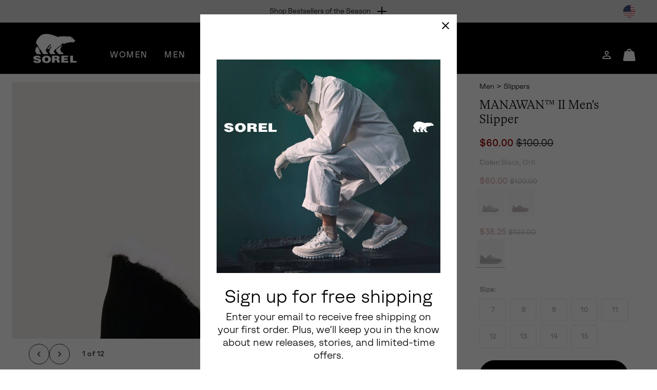

--- FILE ---
content_type: text/css
request_url: https://www.sorel.com/on/demandware.static/Sites-Sorel_US-Site/-/en_US/v1768963903405/css/productTiles.css
body_size: 8067
content:
@media(max-width:319.98px){.primary-images{margin:0;padding:0}}.prices-add-to-cart-actions{width:100%;position:fixed;bottom:0;z-index:50;padding-right:0;padding-left:0;left:0}@media(max-width:319.98px){.prices-add-to-cart-actions{background-color:rgba(255,255,255,.95);-webkit-box-shadow:0 2px 10px rgba(0,0,0,.2);box-shadow:0 2px 10px rgba(0,0,0,.2)}}@media(min-width:320px){.prices-add-to-cart-actions{position:static;padding:0 .9375em}}.prices-add-to-cart-actions .price{text-align:center}.simple-quantity{margin-top:1em}.main-attributes{margin-top:1em}.size-chart{margin-top:1.071em}div.availability-msg{margin-top:1rem;margin-bottom:2rem}.bundle-item{padding-bottom:1em;border-bottom:1px solid rgba(0,0,0,.1)}.bundle-item:last-child{border-bottom:0}.container.product-detail{margin-top:2em;margin-bottom:2em}.product-option:not(:first-child){margin-top:1.071em}.swatch-filter--beige{background:#dec9b8;background-position:center;background-size:cover}.swatch-filter--tan{background:#ab8767;background-position:center;background-size:cover}.swatch-filter--black{background:#000;background-position:center;background-size:cover}.swatch-filter--blue{background:#548db8;background-position:center;background-size:cover}.swatch-filter--brown{background:#806555;background-position:center;background-size:cover}.swatch-filter--green{background:#668368;background-position:center;background-size:cover}.swatch-filter--grey{background:#b5b1ae;background-position:center;background-size:cover}.swatch-filter--navy{background:#3a4d77;background-position:center;background-size:cover}.swatch-filter--orange{background:#d23d4e;background-position:center;background-size:cover}.swatch-filter--pink{background:#ffa89e;background-position:center;background-size:cover}.swatch-filter--purple{background:#6c4670;background-position:center;background-size:cover}.swatch-filter--red{background:#b31622;background-position:center;background-size:cover}.swatch-filter--white{background:#fff;background-position:center;background-size:cover}.swatch-filter--yellow{background:#fffa9c;background-position:center;background-size:cover}.swatch-filter--miscellaneous{background:url("data:image/svg+xml,%3C%3Fxml version='1.0' encoding='UTF-8' standalone='no'%3F%3E%3C!DOCTYPE svg PUBLIC '-//W3C//DTD SVG 1.1//EN' 'http://www.w3.org/Graphics/SVG/1.1/DTD/svg11.dtd'%3E%3Csvg version='1.1' xmlns='http://www.w3.org/2000/svg' xmlns:xlink='http://www.w3.org/1999/xlink' preserveAspectRatio='xMidYMid meet' viewBox='0 0 38 38' width='38' height='38'%3E%3Cg%3E%3Cpath d='M0 19L0 0L19 19L0 19Z' fill='%23806555'%3E%3C/path%3E%3Cpath d='M0 0L19 0L19 19L0 0Z' fill='%23b31622'%3E%3C/path%3E%3Cpath d='M19 0L38 0L19 19L19 0Z' fill='%23d25d4e'%3E%3C/path%3E%3Cpath d='M38 0L38 19L19 19L38 0Z' fill='%23ffa89e'%3E%3C/path%3E%3Cpath d='M0 19L19 19L0 38L0 19Z' fill='%23ab8767'%3E%3C/path%3E%3Cpath d='M0 38L19 38L19 19L0 38Z' fill='%23668368'%3E%3C/path%3E%3Cpath d='M19 38L19 19L38 38L19 38Z' fill='%233a4d77'%3E%3C/path%3E%3Cpath d='M38 38L38 19L19 19L38 38Z' fill='%236c4670'%3E%3C/path%3E%3C/g%3E%3C/svg%3E");background-position:center;background-size:cover}.swatch-filter--camo{background:url("data:image/svg+xml,%3Csvg height='40' viewBox='0 0 40 40' width='40' xmlns='http://www.w3.org/2000/svg'%3E%3Cg fill='none' fill-rule='evenodd'%3E%3Cpath d='m0 0h40v40h-40z' fill='%236c7e73'/%3E%3Cpath d='m14.1200994 40.0006347c1.4810536.1712948 3.2202311 1.0205755 3.8831402 2.1733312.2797846 0 .5564104.0085423.8226571.0220301 2.8542547.1425209 5.5613968 1.0587908 8.3646584 1.5011901 3.0207717.4761187 6.1146484 2.766344 9.1421891 1.6405638 4.4102183-1.639215 2.7594889-3.8102983-.6750933-4.6748651-4.7315194-1.1909711-4.8321517-1.7790384-6.5902823-5.2103301-1.5500972-3.0253094-4.5176195-3.5747117-8.0537365-4.002724-.1407948-.0166349-.2820409-.0355178-.4228358-.056199-.3953086-.0579975-.7820432-.1330795-1.15885-.2243468-.1832138.1919761-.4142617.3655189-.6999128.5134349-2.450372 1.2750449-5.2942476-2.7600497-7.815017-2.3545171-2.4625562.3956416-2.64577002 5.3056437-4.90751302 5.8964085-1.61011552.41947-5.25002354-3.7846715-6.00950348-6.2246112v17c.78565334-.9985454 1.50226305-2.0528404 2.24549743-2.9488787 2.24549744-2.7096953 8.47566977-3.4447794 11.87460197-3.0504866' fill='%23627273'/%3E%3Cpath d='m3.6045354 28.1624399c3.61615044-.7785992 2.49778761-2.2573586 4.74778761-4.2851911 2.36227879-2.1299611 3.13384959-1.0355001 4.41150439-4.3762646.5271018-1.3787365 1.2389381-2.5990158 2.2361726-2.9533074-.2223451-.5206454-.5403761-.9607462-.9977876-1.2487068-1.0259956-.6448844-1.4972345-.267956-1.5951328-1.7119707-.1272123-1.8830625.9911505-4.34151979-.3926991-5.99084457-.7715708-.92021058-1.3766593-1.39926757-1.9258849-1.59615473-.52488941 1.14868391-2.26272126 1.18184939-3.34236728 2.36843671-1.71902655 1.89043259.17699115 3.16598769-.48727876 5.28752579-.86725664 2.7611581-3.59900443 2.4210803-6.25884956 1.7214465v13.622591c.66869469-1.2476539 2.32079646-.5606546 3.6045354-.8375601' fill='%23627273'/%3E%3Cpath d='m6.72072555 15.3850976c.71329016-2.506466-1.32264544-4.0134554.52323783-6.24688461 1.15931922-1.40187952 3.02539552-1.44106249 3.58901952-2.79816148.1936158-.46522.2345958-1.08468406.0391983-1.96972158-.8291033-3.75845517-5.81738311-4.11545555-8.22689032-2.33791709-.72160494.53176885-1.68315095 1.73213597-2.64529088 2.24524626v13.1412211c2.85613019.8265741 5.78946913 1.228355 6.72072555-2.0337826' fill='%2378807b'/%3E%3Cpath d='m57.5485192 4.94524777c.0589728.98181995-.4373511 1.52348816-.2981607 2.55421385.1285681.95106861 1.7838359 2.28745523-.2794798 2.49011768-1.702153.1670946-1.4135159-1.71799965-2.1384053-2.59200465-1.0904475-1.31415674-2.4900443-1.30489428-4.0845079-1.262287-1.3640666.03667931-4.2914621 1.03554216-5.3057212-.31714637-1.5376884-2.05070694 1.3171815-3.07513417 2.7281334-3.31669892 1.4911695-.25601419 2.129248-.875487 3.5211527-1.33786862 2.2845553-.75803909 5.7031467 1.22338471 5.8569888 3.78167403zm10.6324235 2.28311248c.5960362.19442683 1.2059083.28523258 1.8190573.35297074v-10.71910619c-.7340311.00109846-1.4698827-.01794146-2.1977241.00292922-3.767371.10655029-7.7655832.84764238-11.3399797 2.09878451-1.9271958.67408624-5.1018076 2.17823955-6.4813929-.52908995-1.1065082-2.17091651 3.5103145-3.19833963 5.135305-3.91636413 2.431114-1.07319215 5.5918899-1.7908505 7.3239266-3.99325609 2.2181139-2.81937206.6164259-2.98706976-2.0043856-1.91607456-2.0298727.8286025-2.5960525.5759574-4.6368483.6722555-2.2541601.1072826-2.5785756.85093773-4.5844176 1.71835233-3.094145 1.3371879-5.9002848 2.56453014-8.739558 4.40957117-.109959.07176583-.2195539.14243321-.3298771.2152975-1.0515287.7011815-2.5982371 2.69451418-3.9465095 2.81095058-1.0129338.08751038-1.8296163-1.05049071-2.7690013-1.33242792-1.7003598-.51078235-1.9905497.40203513-3.3380939.67957852-1.5336007.31562321-2.9288424-1.02815543-3.3359093 1.25407134-1.5867597-.36175839-2.9881911-1.7670506-4.4671765-.47709634-.9848979.86045772-3.0347963 4.25725185-2.8367244 5.58601825.3528156 2.36754024 4.0145968 3.23422254.4700567 5.20485378-.5687285.31672167-1.7655342.63856947-2.8363604 1.09516129-1.3774006.586942-2.5472627 1.3961384-1.9038932 2.7014711.8137696 1.6513465 5.5055975 2.1302736 7.045388 2.812049 2.0994164.9300266 4.32372 2.9552146 6.7176955 2.6996403 2.3255241-.2486174 3.4800939-.9944694 5.97529-.2672911 3.094145.902199 5.9898541 1.9201022 9.2838916 1.5180671 4.5352636-.5539883.6958003-2.4876382-1.5394264-3.4832061-.6451901-.2874295-1.3282468-.6041511-2.0407959-.9322235.1623899 1.0442661-.1081385 1.525024-2.6590422 1.0819798-2.1092472-.3665184-3.2485247-2.1819011-5.588977-2.4773859-2.5945961-.3277063-7.2547471 1.4821842-9.1531787-.9443066-2.7158423-3.47075687 2.5993294-8.56356808 5.8078027-9.06263355 3.2303195-.50199469 3.1742477 1.66928796 5.5077821 2.57588086 1.9716163.76562428 4.3750585-.72351679 5.4761052 1.56713149.1358103.28340182.077918.59939118-.0542513.92526666.8035747.87107614 1.3377134 2.02079404 2.2323138 2.85671964.9586825.8959744 3.8784224 3.0427249 5.1236537 2.3071251 1.2710827-.7513444-.9237286-2.7344248 1.5831187-4.1093264 4.1019815-1.83369027 7.9778551 3.6758022 9.2081582 4.4513126 1.1068724.6971538 2.3448217 1.0460968 3.4378581 1.6927217.5487028.324777.9517645 1.1284811 1.5368776 1.3485386.3651951.1373071.7234722.2936541 1.0901236.4269335.6641234.2409281 1.3165955.1552485 1.881683-.2603343.3018411-.2222543.4886258-.5397083.7606106-.7707504.2916463-.2475189.5254002-.3591953.5195746-.8055349-.0047333-.3617583-.1893334-.7019138-.1904257-1.0772198-.0010923-.2577711.0484256-.5257946.0313128-.7824673-.0440564-.6718893-.3134925-1.5041533-.7922876-1.9944311-.4802515-.4924747-1.2656211-.6876339-1.9286522-.6755508-1.0737389.0201383-2.1525753.2566727-3.2121143.4111889l-.0830154-.0091538c-1.1567544-.1325471-.9845338.0355168-1.4349289-.35114.2111796.0508952-.5676362-.2980479-.3087591-.2467866-2.044801-1.64146038-1.9046214-7.33293046 1.2845544-7.16486659 1.8740368.09776264 3.6930941 2.23792236 5.4815667 2.82120284z' fill='%23627273'/%3E%3Cpath d='m5.20914171 36.9650052c2.71324009-.7087796 2.93302769-6.5996334 5.88716799-7.0743107 3.0239743-.4865443 6.4355543 4.3546253 9.3750782 2.8248696.3426738-.1774646.6198443-.3856753.8396319-.6160017 1.5428441-1.6149818.2533513-4.3152487-1.497912-5.2699975-2.1978761-1.1974815-6.3045479.0679652-5.7323423-3.6048508.4650186-2.9856127 4.8634775-3.1593014 1.8833524-6.5376017-1.3544546-1.5356892-2.4263252-1.8992489-3.282739-1.5815387-.9760518.3630203-1.6727677 1.6133636-2.1886731 3.0260681-1.25051568 3.4230711-2.00569723 2.3016458-4.31779787 4.4840828-2.20220684 2.0777922-1.1075996 3.5929839-4.64693793 4.3907655-1.25647052.2837276-2.87347932-.4201973-3.52797.8581951v1.6322428c.91109 2.9273568 5.27760926 7.9713431 7.20914171 7.4680772' fill='%23aba7a0'/%3E%3Cpath d='m43.2882612 7.64051717c-1.2108183-2.52048186-3.8538775-.88192692-6.022059-1.72437058-2.5661819-.99755644-2.5045199-3.38669606-6.056894-2.83433342-3.52835.54913951-9.3734309 6.15294101-6.386826 9.97193843 2.0877005 2.6699541 7.2124567.6784673 10.0657274 1.0390541 2.5737896.3251325 3.8266501 2.3226627 6.1461839 2.7259559 2.8052224.4874973 3.1027217-.0414977 2.924142-1.1905409-.0896902-.576536-.2987005-1.3085878-.3719742-2.1465996-.0604608-.690554-1.0054116-1.8532955-1.1579651-2.7267617-.1081088-.6148107.5101133-1.37828783.8000049-2.09623838.1453463-.35857239.2090103-.70626674.0596601-1.01810385' fill='%23aba7a0'/%3E%3Cpath d='m39.7931655 24.9746445c-3.2127345-1.5023154-2.3823803-3.8872508-6.2525421-2.6126999-2.0197669.6654551-3.7503064 2.2471391-5.8294931 2.6980147-1.3862091.3004113-5.818828-1.7551573-5.7091298.8433235.0327571.7699011.6160365 1.2231034 1.4100786 1.5038665 1.4240449.5038742 3.5258314.4537195 4.3452667.6827767 1.6355693.4573388 2.2330688.8236752 3.9930643.8314311 1.9062598.0082729 2.9227454-.0630812 4.6499838 1.0025777 1.9222574 1.1856167 1.4641659 1.7763568 2.0850271 3.5446991.515226 1.4668968.7270044 2.6954294 2.7602296 2.5134246 1.6629939-.148396 2.3133111-1.9475034 3.8358811-2.5943444.2663736-.1129774.5858187-.1530495.9184683-.1726977v-8.0958538c-2.0769013-.217682-4.2480111.7714522-6.2068345-.1445181' fill='%2378807b'/%3E%3C/g%3E%3C/svg%3E");background-position:center;background-size:cover}.swatch-filter--prints{background:url("data:image/svg+xml,%3Csvg height='40' viewBox='0 0 40 40' width='40' xmlns='http://www.w3.org/2000/svg'%3E%3Cg fill='none' fill-rule='evenodd'%3E%3Cpath d='m0 0h40v40h-40z' fill='%23000'/%3E%3Cg fill='%23fff'%3E%3Ccircle cy='1' r='2'/%3E%3Ccircle cx='10' cy='1' r='2'/%3E%3Ccircle cx='20' cy='1' r='2'/%3E%3Ccircle cx='30' cy='1' r='2'/%3E%3Ccircle cx='5' cy='11' r='2'/%3E%3Ccircle cx='15' cy='11' r='2'/%3E%3Ccircle cx='25' cy='11' r='2'/%3E%3Ccircle cx='35' cy='11' r='2'/%3E%3Ccircle cx='40' cy='1' r='2'/%3E%3Ccircle cy='20' r='2'/%3E%3Ccircle cx='10' cy='20' r='2'/%3E%3Ccircle cx='20' cy='20' r='2'/%3E%3Ccircle cx='30' cy='20' r='2'/%3E%3Ccircle cx='5' cy='30' r='2'/%3E%3Ccircle cx='15' cy='30' r='2'/%3E%3Ccircle cx='25' cy='30' r='2'/%3E%3Ccircle cx='35' cy='30' r='2'/%3E%3Ccircle cx='40' cy='20' r='2'/%3E%3Ccircle cy='40' r='2'/%3E%3Ccircle cx='10' cy='40' r='2'/%3E%3Ccircle cx='20' cy='40' r='2'/%3E%3Ccircle cx='30' cy='40' r='2'/%3E%3Ccircle cx='40' cy='40' r='2'/%3E%3C/g%3E%3C/g%3E%3C/svg%3E");background-position:center;background-size:cover}.swatch-filter--plaid{background:url("data:image/svg+xml,%3Csvg height='40' viewBox='0 0 40 40' width='40' xmlns='http://www.w3.org/2000/svg'%3E%3Cg fill='none' fill-rule='evenodd'%3E%3Cpath d='m0 0h40v40h-40z' fill='%23c20b24'/%3E%3Cg fill='%23000' fill-opacity='.5'%3E%3Cpath d='m17-12h6v40h-6z' transform='matrix(0 1 -1 0 28 -12)'/%3E%3Cpath d='m17 0h6v40h-6z' transform='matrix(0 1 -1 0 40 0)'/%3E%3Cpath d='m17 12h6v40h-6z' transform='matrix(0 1 -1 0 52 12)'/%3E%3Cpath d='m17 0h6v40h-6z'/%3E%3Cpath d='m5 0h6v40h-6z'/%3E%3Cpath d='m29 0h6v40h-6z'/%3E%3C/g%3E%3C/g%3E%3C/svg%3E");background-position:center;background-size:cover}.swatch-filter--metallic{background:url("data:image/svg+xml,%3Csvg height='40' viewBox='0 0 40 40' width='40' xmlns='http://www.w3.org/2000/svg' xmlns:xlink='http://www.w3.org/1999/xlink'%3E%3Cdefs%3E%3ClinearGradient id='a' x1='0%25' x2='100%25' y1='0%25' y2='100%25'%3E%3Cstop offset='0' stop-color='%23e0c169'/%3E%3Cstop offset='.289273649' stop-color='%23ae8936'/%3E%3Cstop offset='.481603674' stop-color='%23ccab62'/%3E%3Cstop offset='.682749155' stop-color='%23fcf086'/%3E%3Cstop offset='.84161212' stop-color='%23e4c567'/%3E%3Cstop offset='1' stop-color='%23bb9854'/%3E%3C/linearGradient%3E%3Cpath id='b' d='m0 0h40v40h-40z'/%3E%3C/defs%3E%3Cg fill='none' fill-rule='evenodd'%3E%3Cuse fill='%23000' xlink:href='%23b'/%3E%3Cuse fill='url(%23a)' xlink:href='%23b'/%3E%3C/g%3E%3C/svg%3E");background-position:center;background-size:cover}.swatch__container{display:-webkit-box;display:-ms-flexbox;display:flex;-ms-flex-wrap:wrap;flex-wrap:wrap;margin:0}.swatch{display:-webkit-box;display:-ms-flexbox;display:flex;position:relative;margin:.125rem;-webkit-box-sizing:content-box;box-sizing:content-box;width:2.5rem;height:2.5rem;border:.0625rem solid #adb5bd;background-color:rgba(255,255,255,.5);font-family:"Sorel Base",-apple-system,BlinkMacSystemFont,"Segoe UI",Roboto,"Helvetica Neue",Arial,sans-serif,"Apple Color Emoji","Segoe UI Emoji","Segoe UI Symbol";font-size:.75rem;font-weight:500;text-decoration:none;-webkit-transition:color .15s ease-in-out,background-color .15s ease-in-out,border-color .15s ease-in-out;transition:color .15s ease-in-out,background-color .15s ease-in-out,border-color .15s ease-in-out;-webkit-box-align:center;-ms-flex-align:center;align-items:center;-webkit-box-pack:center;-ms-flex-pack:center;justify-content:center}.swatch:hover{text-decoration:none}.swatch.unselectable::after{content:"";position:absolute;width:3.525rem;height:auto;border-bottom:solid .0625rem #000;-webkit-transform:rotate(45deg);transform:rotate(45deg);opacity:1}.swatch.unselectable .swatch__core{opacity:.5}.swatch--color{width:1.375rem;height:1.375rem;margin:.125rem;padding:.125rem;background-color:rgba(0,0,0,0);border-radius:50%;border-color:rgba(0,0,0,0);border-style:solid;-webkit-transition:border-color .25s ease-out;transition:border-color .25s ease-out}.swatch--color:hover{border-color:#adb5bd}.swatch--color.selected .swatch-filter::before{display:block;position:absolute;top:calc(50% + .125rem);left:50%;content:url("data:image/svg+xml;charset=utf8,%3Csvg xmlns='http://www.w3.org/2000/svg' viewBox='0 0 28 22' id='check-border'%3E%3Cpath d='M10.57 14.305L23.585 1.292l3.122 3.144L10.57 20.57l-9.278-9.279 3.124-3.123 6.154 6.137z' fill='%23FFF' fill-rule='nonzero' stroke='%23000'/%3E%3C/svg%3E");-webkit-transform:translate(-50%,-50%);transform:translate(-50%,-50%)}.swatch--color.selected{border-color:#000;border-width:.0625rem}@media(min-width:1024px){.swatch--color.selected .swatch-filter::before{width:1rem;height:1rem}}.swatch--color.unselectable::after{width:1.625rem}.swatch--color .swatch__core,.swatch--color .swatch-filter{width:100%;height:100%;border-radius:50%;border-color:#efefef;border-style:solid;border-width:.0625rem}.swatch--color .swatch__core{display:block;font-size:0;background-size:cover;background-repeat:no-repeat}@media(min-width:1024px){.swatch--color .swatch__core{border-color:#efefef}}.swatch--toggle{display:-webkit-box;display:-ms-flexbox;display:flex;-webkit-box-align:center;-ms-flex-align:center;align-items:center;-webkit-box-pack:center;-ms-flex-pack:center;justify-content:center;background-color:#fff}.swatch--toggle .swatch__core{font-size:.625rem}.swatch--toggle__label.swatch__core{display:-webkit-box;display:-ms-flexbox;display:flex;-webkit-box-align:center;-ms-flex-align:center;align-items:center;-webkit-box-pack:center;-ms-flex-pack:center;justify-content:center;color:#000;height:100%}.swatch--toggle__label--less{display:block}@media(min-width:1024px){.swatch--toggle__label--less{display:none}}.swatch--value{margin:.375rem;min-width:5rem;padding:0 .3125rem;width:inherit;border-width:.0625rem;border-style:solid}.swatch--value:hover{border-color:#000;color:#000}.swatch--value.selected{border-color:#b93223;border-style:solid;outline:solid .0625rem #b93223}body.keyboard-focus .swatch--value.selected:focus{border-color:#b93223;outline-offset:-0.0625rem;outline-style:double;outline-width:.375rem}.swatch--value.unselectable{background-color:#f8f9fa;border-color:#e9ecef;color:#495057}.swatch--value.unselectable:hover{background-color:#f8f9fa;border-color:#000}.swatch--value.unselectable.selected{border-color:#b93223}.swatch--value--ext{width:7.375rem}.swatch--giftcard__img{width:4.6875rem}.swatch--hide{display:none}.swatch.disabled{background-image:url("[data-uri]")}.swatch.disabled .swatch-filter{opacity:.5}.swatch-color-oos-disabled .swatch--color.unselectable .swatch__core{opacity:1}.swatch-color-oos-disabled .swatch--color.unselectable::after{display:none}.quickview-modal{overflow-x:hidden;overflow-y:auto;z-index:1051}.quickview-modal .breadcrumb{margin-bottom:0}.quickview-modal.hide-scroll-bar{overflow-y:hidden}.quickview-modal .modal-header{position:relative;background:rgba(0,0,0,0);border-bottom:1px solid #e9ecef;padding:.625rem 1rem;-webkit-box-align:center;-ms-flex-align:center;align-items:center}.quickview-modal .modal-header .full-pdp-link{color:#000;font-size:1rem;text-transform:none;font-style:normal;font-family:"Sorel Base",-apple-system,BlinkMacSystemFont,"Segoe UI",Roboto,"Helvetica Neue",Arial,sans-serif,"Apple Color Emoji","Segoe UI Emoji","Segoe UI Symbol";font-weight:400;text-decoration:none}.quickview-modal .modal-header .close{opacity:1;margin:0 0 0 auto;padding:0;color:#000}.quickview-modal .modal-title{font-size:1rem}.quickview-modal .modal-dialog{max-width:75rem;margin:0 1rem 1rem}@media(min-width:75rem){.quickview-modal .modal-dialog{margin:0 auto 1rem}}.quickview-modal .modal-body{min-height:42rem}.quickview-modal .availablity-container{text-align:right}.quickview-modal .availablity-container,.quickview-modal .size-chart{margin-top:.938rem}.quickview-modal .stylitics-jumplink{display:none}.quickview-modal .swiper-container .qv-button-next,.quickview-modal .swiper-container .qv-button-prev{position:absolute;top:50%;-webkit-transform:translateY(-50%);transform:translateY(-50%);z-index:1}.quickview-modal .swiper-container .swiper-button-disabled.qv-button-next,.quickview-modal .swiper-container .swiper-button-disabled.qv-button-prev{visibility:hidden}.quickview-modal .swiper-container .qv-button-prev{cursor:pointer;left:1px}.quickview-modal .swiper-container .qv-button-next{cursor:pointer;right:0}.quickview-modal .swiper-container .qv-button-prev svg,.quickview-modal .swiper-container .qv-button-next svg{fill:#000}.quickview-modal .swiper-container .swiper-slide:nth-child(n+9),.quickview-modal .swiper-container .swiper-slide.video-slide{display:none}.quickview-modal .swiper-container .swiper-slide img,.quickview-modal .swiper-container .swiper-slide video{max-height:550px}@media(max-width:1023.98px){.quickview-modal .swiper-container .swiper-slide img,.quickview-modal .swiper-container .swiper-slide video{max-height:450px}}.quickview-modal .swiper-container .swiper-controls__zoom{display:none}.quickview-modal .product__col--content .fp-root{z-index:11}.quickview-modal.show #toaster{top:2.8125rem}.product-tech-badge{position:absolute;top:.5rem;right:.5rem;line-height:0;z-index:1}@media(min-width:1024px){.product-tech-badge{top:1rem;right:1rem}}.product-tech-badge svg{width:100%;max-width:3rem;max-height:3rem}@media(min-width:1024px){.product-tech-badge svg{max-width:5rem;max-height:5rem}}.product-badge{position:absolute;top:.5rem;left:.5rem;padding:.25rem .5rem;background-color:#000;color:#fff;font-family:"Sorel Base",-apple-system,BlinkMacSystemFont,"Segoe UI",Roboto,"Helvetica Neue",Arial,sans-serif,"Apple Color Emoji","Segoe UI Emoji","Segoe UI Symbol";font-weight:400;font-size:.75rem;text-transform:uppercase;line-height:1;letter-spacing:.0625rem;border:0;border-radius:0;z-index:2}@media(min-width:1024px){.product-badge--pdp{top:1rem;left:1rem}}.product-badge--icon{margin:0;padding:.5rem;border-radius:3.125rem;color:#000;background-color:#fff}.product-badge--btn{margin:0;padding:.3125rem;border-radius:3.125rem;color:#000;background-color:#fff;left:auto;right:.5rem;cursor:pointer;position:static}.product-badge--btn:hover{opacity:.75}.product-badge--exclusive{background-color:#000;color:#fff}.product-badge--coming-soon,.product-badge--bestseller,.product-badge--featured,.product-badge--sellingfast,.product-badge--topgift{background-color:#d8d8d8;color:#000}.product-badge--sale,.product-badge--25pctoff,.product-badge--40pctoff,.product-badge--50pctoff,.product-badge--60pctoff,.product-badge--flashsale,.product-badge--newmarkdown,.product-badge--past-season,.product-badge--upto25pctoff,.product-badge--upto40pctoff,.product-badge--upto50pctoff,.product-badge--gertsgaragepromo{color:#fff;background-color:#900}.product-badge--loyalty{background-color:rgba(0,0,0,0)}.product-badge--tech{position:absolute;top:-1.75rem;background-color:#000;color:#fff;margin:0;width:100%;text-align:center}.product-badge--tech__text{display:inline-block;margin:0;padding:.125rem;font-weight:400;font-style:normal;line-height:1;font-size:.875rem}.product-badge-wrapper{position:absolute;right:0;z-index:2;padding:.5rem;cursor:pointer}.product-tile-wrapper{max-width:18.75rem;margin:0 auto}.product-tile-wrapper--full-width{max-width:none}.product-tile-wrapper--full-width .background-image-loader{max-width:none}.product-tile{position:relative;margin:0 0 1rem;text-align:left}.product-tile .sr-only{margin-left:0}@media(min-width:576px){.product-tile{min-height:0}}@media(min-width:1024px){.product-tile{min-height:0;margin-bottom:0}}@media(min-width:1440px){.product-tile{min-height:0}}.product-tile__body{position:relative;margin:0 auto;padding:.5rem 0 2rem;max-width:23.4375rem;background-color:#fff;z-index:1}.product-tile__title{margin:.5rem 0 0;padding:0;font-family:"Sorel Base",-apple-system,BlinkMacSystemFont,"Segoe UI",Roboto,"Helvetica Neue",Arial,sans-serif,"Apple Color Emoji","Segoe UI Emoji","Segoe UI Symbol";font-size:.875rem;font-weight:400;letter-spacing:0;line-height:1.3571428571;text-transform:none}@media(min-width:1024px){.product-tile__title{font-size:1rem}}.product-tile__title a{color:#000;text-decoration:none}.product-tile__color-swatch{margin:.5rem 0 0;padding:0;min-height:2rem}.product-tile__subtitle{margin:.5rem 0 0;font-size:.75rem;color:#6c757d}@media(min-width:1024px){.product-tile__subtitle{font-size:.875rem}}.product-tile__footer{-webkit-box-pack:center;-ms-flex-pack:center;justify-content:center}.product-tile__ratings{margin:.5rem 0 0}.product-tile__compare{margin:.5rem 0 0}.product-tile__promotions{font-family:"Sorel Base",-apple-system,BlinkMacSystemFont,"Segoe UI",Roboto,"Helvetica Neue",Arial,sans-serif,"Apple Color Emoji","Segoe UI Emoji","Segoe UI Symbol";font-size:.875rem;color:#000}.product-tile--focus{outline:0}@media(min-width:1024px){.product-tile--focus{outline:.3125rem auto #000;outline-offset:.25rem;z-index:11}}*:not(.suppress-hover) .product-tile--hover{z-index:10}@media(min-width:1024px){*:not(.suppress-hover) .product-tile--hover .product-tile__wrapper{width:100%;height:100%;outline:0}*:not(.suppress-hover) .product-tile--hover .pdp-link{min-height:auto}*:not(.suppress-hover) .product-tile--hover .swatch--on-hover{display:block}*:not(.suppress-hover) .product-tile--hover .swatch--hide{display:block}*:not(.suppress-hover) .product-tile--hover .swatch--toggle{display:none}}@media(min-width:1024px){.product-tile--collection.product-tile--hover .product-tile__wrapper,.product-tile--recommendation.product-tile--hover .product-tile__wrapper{position:relative;top:auto;left:auto;bottom:auto;right:auto;margin:0}}.product-tile--compare .product-tile__body{padding:.5rem 0 1rem}.product-tile--collection{min-height:auto}.product-tile--collection .product-tile__body{padding:0}.product-tile--collection .product-tile__body .pdp-link{min-height:0;padding-top:.5rem}.grid-banner{padding-bottom:2rem}@media(min-width:1024px){.grid-banner{padding-bottom:2rem}}.tile__image-container{position:relative;overflow:hidden}.tile__image-container a{display:none}.tile__image-container a.selected{display:block}.tile__image{max-width:100%;max-height:100%}.tile__image--alt{display:none}.tile__image-container.image-carousel-enabled .tile__image--alt{display:block}@media(min-width:576px){*:not(.suppress-hover) .tile__image-container:hover:not(.image-carousel-enabled) .tile__image--primary.loaded-alt{display:none}*:not(.suppress-hover) .tile__image-container:hover:not(.image-carousel-enabled) .tile__image--alt.loaded{display:block}}.tile__image.blur-enabled.lazy{-webkit-filter:blur(0.625rem);filter:blur(0.625rem);-webkit-transition:-webkit-filter .1s linear;transition:-webkit-filter .1s linear;transition:filter .1s linear;transition:filter .1s linear, -webkit-filter .1s linear;transition:filter .1s linear,-webkit-filter .1s linear}.tile__image.blur-enabled.lazy.initial,.tile__image.blur-enabled.lazy.loaded,.tile__image.blur-enabled.lazy.error{-webkit-filter:blur(0);filter:blur(0)}.background-image-loader{max-width:23.4375rem;margin:0 auto}.background-image-loader a{width:100%;padding-bottom:105%;background-color:#f3f3f3}.background-image-loader .gift-card-tile{background-color:rgba(0,0,0,0) !important}.background-image-loader .tile__image{position:absolute;top:0;left:50%;-webkit-transform:translate(-50%,0);transform:translate(-50%,0)}.product-rating__drawer-link,.product-rating__drawer-link:hover{text-decoration:none;font-style:normal;display:inline-block}.product-rating__star{fill:#b93223;width:1rem;height:1rem}.product-rating__count{font-size:.75rem;-ms-flex-item-align:center;align-self:center}.drawer--tile-recommendations .drawer__title{display:-webkit-box;display:-ms-flexbox;display:flex;-webkit-box-align:center;-ms-flex-align:center;align-items:center;gap:.5rem}.drawer--tile-recommendations .drawer__title-thumb{height:3rem}.drawer--tile-recommendations .tile-grid{display:grid;grid-template-columns:1fr 1fr;gap:.5rem}.product-tile__body{padding-top:0}.product-tile-price .price{color:#000}@media(min-width:1024px){.product-tile--hover .product-badge--tech{display:none}}

--- FILE ---
content_type: application/x-javascript
request_url: https://assets.adobedtm.com/bea0701f4c16/f2229eb4ab51/674432aa1eb0/RCafc5e7c905554ebab2e5de3503ae12ae-source.min.js
body_size: 411
content:
// For license information, see `https://assets.adobedtm.com/bea0701f4c16/f2229eb4ab51/674432aa1eb0/RCafc5e7c905554ebab2e5de3503ae12ae-source.js`.
_satellite.__registerScript('https://assets.adobedtm.com/bea0701f4c16/f2229eb4ab51/674432aa1eb0/RCafc5e7c905554ebab2e5de3503ae12ae-source.min.js', "<!-- Snap Pixel Code -->\n\n<!-- Copied from 'SnapChat' Launch Rule -->\n\n<script type=\"text/javascript\">\n    (function(win, doc, sdk_url){\n    if(win.snaptr) return;\n    var tr=win.snaptr=function(){\n    tr.handleRequest? tr.handleRequest.apply(tr, arguments):tr.queue.push(arguments);\n  };\n    tr.queue = [];\n    var s='script';\n    var new_script_section=doc.createElement(s);\n    new_script_section.async=!0;\n    new_script_section.src=sdk_url;\n    var insert_pos=doc.getElementsByTagName(s)[0];\n    insert_pos.parentNode.insertBefore(new_script_section, insert_pos);\n  })(window, document, 'https://sc-static.net/scevent.min.js');\n  \n  /* -- Should only run on page events --\n    snaptr('init','38ffc68b-433b-4c4e-bd96-3bfac587cc94',{\n      'user_hashed_email': digitalData.user.emailId \n    })\n    snaptr('track','PAGE_VIEW');*/\n</script>");

--- FILE ---
content_type: application/x-javascript;charset=utf-8
request_url: https://sb.monetate.net/img/1/p/1457/5927016.js/monetate.c.cr.js
body_size: 2748
content:
monetate.c.cr({"data": "/**\n * PDP Swatch Image Enhancer - V3 Amplience Update\n *\n * Enhances product color swatches by replacing them with actual product images.\n * Limited to main product area only, avoiding recommendation carousels.\n * Migrated from Scene7 to Amplience CDN.\n */\n(function() {\n    // Define the specific container to target\n    const MAIN_PRODUCT_SELECTOR = '#main > div.product-detail.product-wrapper > div:nth-child(1) > div:nth-child(2) > div.col-12.col-lg-5 > div';\n\n    // Run when DOM is ready\n    document.addEventListener('DOMContentLoaded', enhanceSwatches);\n    window.addEventListener('load', enhanceSwatches);\n    setTimeout(enhanceSwatches, 500);\n\n    // Main function to enhance swatches\n    function enhanceSwatches() {\n        // Find the main product container\n        const mainProductArea = document.querySelector(MAIN_PRODUCT_SELECTOR);\n        if (!mainProductArea) {\n            // Try a more flexible selector if the specific one fails\n            const fallbackArea = document.querySelector('.product-detail .product-info');\n            if (!fallbackArea) return;\n\n            // Use the fallback area but still limit to color swatches within it\n            processSwatchesInContainer(fallbackArea);\n            return;\n        }\n\n        processSwatchesInContainer(mainProductArea);\n    }\n\n    // Process swatches within a specific container\n    function processSwatchesInContainer(container) {\n        // Find all color swatches within the container\n        const swatches = container.querySelectorAll('.js-attribute-color .js-color-swatch');\n        if (!swatches.length) return;\n\n        // Process each swatch\n        swatches.forEach(function(swatch) {\n            // Skip if already enhanced\n            if (swatch.getAttribute('data-enhanced') === 'true') return;\n\n            // Get the swatch core element\n            const core = swatch.querySelector('.swatch__core');\n            if (!core) return;\n\n            // Get color code from data-attr-value\n            const colorCode = core.getAttribute('data-attr-value');\n            if (!colorCode) return;\n\n            // Store original content in case image fails to load\n            const originalContent = core.innerHTML;\n\n            let imageUrl = null;\n\n            // Strategy 1: Use the swatch's own background-image URL\n            const bgStyle = core.getAttribute('style') || '';\n            const bgMatch = bgStyle.match(/url\\(['\"]*([^'\")]+)['\"]*\\)/);\n\n            if (bgMatch && bgMatch[1]) {\n                // Found background-image URL - transform it from swatch view to front view\n                let baseUrl = bgMatch[1].split('?')[0];\n\n                // Replace _sw with _f (including double _sw_sw cases)\n                if (baseUrl.endsWith('_sw_sw')) {\n                    baseUrl = baseUrl.replace(/_sw_sw$/, '_f_tt');\n                } else if (baseUrl.endsWith('_sw')) {\n                    baseUrl = baseUrl.replace(/_sw$/, '_f');\n                }\n\n                imageUrl = `${baseUrl}?w=96&h=96&fmt=auto`;\n            } else {\n                // Strategy 2: Construct URL from product ID and color code\n                // Get product ID from the swatch's href\n                const href = swatch.getAttribute('href') || '';\n                const productIdMatch = href.match(/\\/p\\/[\\w-]+-(\\d+(?:_\\w+)?)\\.html/);\n\n                if (productIdMatch && productIdMatch[1]) {\n                    // Strip any suffix (like _S) from the product ID\n                    const productId = productIdMatch[1].replace(/_\\w+$/, '');\n                    // Use _f for front view instead of _sw\n                    imageUrl = `https://media.sorel.com/i/sorel/${productId}_${colorCode}_f?w=96&h=96&fmt=auto`;\n                }\n            }\n\n            if (!imageUrl) return;\n\n            // Create image container\n            const imgContainer = document.createElement('div');\n            imgContainer.className = 'swatch-image-container';\n\n            // Create image element\n            const img = document.createElement('img');\n            img.src = imageUrl;\n            img.alt = core.getAttribute('title') || 'Product color';\n            img.className = 'swatch-product-image';\n            img.loading = 'lazy'; // Add lazy loading\n\n            // Handle image load error\n            img.onerror = function() {\n                core.innerHTML = originalContent;\n                swatch.removeAttribute('data-enhanced');\n            };\n\n            // Replace swatch content with image\n            core.innerHTML = '';\n            imgContainer.appendChild(img);\n            core.appendChild(imgContainer);\n\n            // Mark as enhanced\n            swatch.setAttribute('data-enhanced', 'true');\n        });\n\n        // Add necessary styles\n        addSwatchStyles();\n    }\n\n    // Add CSS styles for enhanced swatches\n    function addSwatchStyles() {\n        if (document.getElementById('pdp-swatch-styles-v3-amplience')) return;\n\n        const style = document.createElement('style');\n        style.id = 'pdp-swatch-styles-v3-amplience';\n        style.textContent = `\n            /* Target only main product swatches */\n            ${MAIN_PRODUCT_SELECTOR} .js-color-swatch.swatch.swatch--color,\n            .product-detail .product-info .js-color-swatch.swatch.swatch--color {\n                width: 56px !important;\n                height: 56px !important;\n                padding: 0 !important;\n                margin: 0 2px 2px 0 !important;\n                background: none !important;\n                box-shadow: none !important;\n                outline: none !important;\n                overflow: hidden !important;\n                position: relative !important;\n                border: none !important; /* Remove any inherited border */\n                border-radius: 0 !important; /* Force square shape */\n            }\n\n            /* Core styling - only for main product */\n            ${MAIN_PRODUCT_SELECTOR} .js-color-swatch.swatch.swatch--color .swatch__core,\n            .product-detail .product-info .js-color-swatch.swatch.swatch--color .swatch__core {\n                width: 100% !important;\n                height: 100% !important;\n                min-height: unset !important;\n                display: block !important;\n                padding: 0 !important;\n                margin: 0 !important;\n                background-image: none !important;\n                background: none !important;\n                border: none !important;\n                overflow: hidden !important;\n                border-radius: 0 !important;\n            }\n\n            /* Image container - only for main product */\n            ${MAIN_PRODUCT_SELECTOR} .swatch-image-container,\n            .product-detail .product-info .swatch-image-container {\n                width: 100%;\n                height: 100%;\n                display: flex;\n                align-items: center;\n                justify-content: center;\n                overflow: hidden;\n                border-radius: 0 !important; /* Ensure square container */\n            }\n\n            /* Product image styling - only for main product */\n            ${MAIN_PRODUCT_SELECTOR} .swatch-product-image,\n            .product-detail .product-info .swatch-product-image {\n                width: 100%;\n                height: 100%;\n                object-fit: cover;\n                border-bottom: 1px solid #e8e8e8;\n                box-sizing: border-box;\n                display: block;\n                pointer-events: none;\n                border-radius: 0 !important; /* Force square image */\n            }\n\n            /* Hover and selected states - only for main product */\n            ${MAIN_PRODUCT_SELECTOR} .js-color-swatch:hover .swatch-product-image,\n            ${MAIN_PRODUCT_SELECTOR} .js-color-swatch.selected .swatch-product-image,\n            .product-detail .product-info .js-color-swatch:hover .swatch-product-image,\n            .product-detail .product-info .js-color-swatch.selected .swatch-product-image {\n                border-color: #000;\n            }\n\n            /* Ensure recommendation swatches remain untouched */\n            .product-recommendations .js-color-swatch.swatch.swatch--color,\n            .product-recommendations .js-color-swatch.swatch.swatch--color .swatch__core {\n                width: auto !important;\n                height: auto !important;\n            /* Override margin left for container */\n                .product__attributes .attribute {\n                    margin: auto;\n\t       }\n            }\n        `;\n\n        document.head.appendChild(style);\n    }\n\n    // Handle attribute changes with MutationObserver for better performance\n    const observer = new MutationObserver(function(mutations) {\n        // Check if any mutations occurred within color attribute areas\n        const shouldUpdate = mutations.some(mutation => {\n            return mutation.target.closest && mutation.target.closest('.js-attribute-color');\n        });\n\n        if (shouldUpdate) {\n            setTimeout(enhanceSwatches, 100);\n        }\n    });\n\n    // Start observing when DOM is ready\n    document.addEventListener('DOMContentLoaded', function() {\n        const mainProductArea = document.querySelector(MAIN_PRODUCT_SELECTOR) ||\n                               document.querySelector('.product-detail .product-info');\n\n        if (mainProductArea) {\n            observer.observe(mainProductArea, {\n                childList: true,\n                subtree: true,\n                attributes: true,\n                attributeFilter: ['class']\n            });\n        }\n    });\n})();\n", "ref": "1457/5927016.js"});

--- FILE ---
content_type: application/x-javascript
request_url: https://assets.adobedtm.com/bea0701f4c16/f2229eb4ab51/674432aa1eb0/RCef457e37742f410ca316da944f3d560f-source.min.js
body_size: 280
content:
// For license information, see `https://assets.adobedtm.com/bea0701f4c16/f2229eb4ab51/674432aa1eb0/RCef457e37742f410ca316da944f3d560f-source.js`.
_satellite.__registerScript('https://assets.adobedtm.com/bea0701f4c16/f2229eb4ab51/674432aa1eb0/RCef457e37742f410ca316da944f3d560f-source.min.js', "var pageType=digitalData.page.pageInfo.pageType,expr=digitalData.page.pageInfo.siteID.toLowerCase(),exprLocale=digitalData.page.pageInfo.locale.toLowerCase(),triggermail=triggermail||[];switch(triggermail.load=function(a){var e=document.createElement(\"script\");e.type=\"text/javascript\",e.async=!0,e.src=\"https://api.bluecore.com/triggermail.js/\"+a+\".js\",(a=document.getElementsByTagName(\"script\")[0]).parentNode.insertBefore(e,a)},expr){case\"columbia_us\":triggermail.load(\"columbia_us\");break;case\"columbia_ca\":triggermail.load(\"columbia_ca\");break;case\"sorel_us\":triggermail.load(\"sorel_us\");break;case\"sorel_ca\":triggermail.load(\"sorel_ca\");break;case\"mountainhardwear_us\":triggermail.load(\"mountain_hardwear_us\");break;case\"mountainhardwear_ca\":triggermail.load(\"mountain_hardwear_ca\")}window.triggermail=triggermail;");

--- FILE ---
content_type: application/x-javascript
request_url: https://assets.adobedtm.com/bea0701f4c16/f2229eb4ab51/674432aa1eb0/RC0af8989f012c454297172f13f210a514-source.min.js
body_size: 368
content:
// For license information, see `https://assets.adobedtm.com/bea0701f4c16/f2229eb4ab51/674432aa1eb0/RC0af8989f012c454297172f13f210a514-source.js`.
_satellite.__registerScript('https://assets.adobedtm.com/bea0701f4c16/f2229eb4ab51/674432aa1eb0/RC0af8989f012c454297172f13f210a514-source.min.js', "if(\"Columbia_US\"==digitalData.page.pageInfo.siteID){const e=\"ebb19e65-ab19-4f27-9589-bcaf7a4724d4\";let a=document.getElementById(\"dtm_pixel_container\"),t=document.createElement(\"img\");t.style=\"border-style:none;\",t.height=\"1\",t.width=\"1\",t.src=\"https://data.adxcel-ec2.com/pixel/?ad_log=referer&action=misc&pixid=\"+e,t.alt=\"\",a.appendChild(t);let i=document.createElement(\"img\");switch(i.style=\"border-style:none;\",i.height=\"1\",i.width=\"1\",i.alt=\"\",digitalData.page.pageInfo.pageName){case\"Omni Heat Infinity | Columbia\":i.src=\"https://data.adxcel-ec2.com/pixel/?ad_log=referer&action=lead&pixid=\"+e;break;case\"Women's Payton Pass\\u2122 Interchange Jacket | Columbia\":i.src=\"https://data.adxcel-ec2.com/pixel/?ad_log=referer&action=content&pixid=\"+e;break;case\"Men's Platinum Peak\\u2122 Hooded Jacket | Columbia\":i.src=\"https://data.adxcel-ec2.com/pixel/?ad_log=referer&action=signup&pixid=\"+e;break;case\"Purchase Confirmation | Columbia\":i.src=\"https://data.adxcel-ec2.com/pixel/?ad_log=referer&action=purchase&pixid=\"+e}a.appendChild(i)}");

--- FILE ---
content_type: application/x-javascript
request_url: https://assets.adobedtm.com/bea0701f4c16/f2229eb4ab51/674432aa1eb0/RC20669ba61ffe423880338b4a5b975875-source.min.js
body_size: 239
content:
// For license information, see `https://assets.adobedtm.com/bea0701f4c16/f2229eb4ab51/674432aa1eb0/RC20669ba61ffe423880338b4a5b975875-source.js`.
_satellite.__registerScript('https://assets.adobedtm.com/bea0701f4c16/f2229eb4ab51/674432aa1eb0/RC20669ba61ffe423880338b4a5b975875-source.min.js', "\"MountainHardwear_US\"==digitalData.page.pageInfo.siteID&&(!function(e){if(!window.pintrk){window.pintrk=function(){window.pintrk.queue.push(Array.prototype.slice.call(arguments))};var t=window.pintrk;t.queue=[],t.version=\"3.0\";var n=document.createElement(\"script\");n.async=!0,n.src=e;var i=document.getElementsByTagName(\"script\")[0];i.parentNode.insertBefore(n,i)}}(\"https://s.pinimg.com/ct/core.js\"),pintrk(\"load\",\"2612624400984\"),pintrk(\"page\"));");

--- FILE ---
content_type: application/x-javascript; charset=utf-8
request_url: https://d.monetate.net/trk/4/s/a-ab240497/p/sorel.com/221961622-0?mr=t1749567270&mi=%272.1527842456.1768973201566%27&cs=!t&e=!(viewPage,gt)&pt=unknown&r=%27%27&sw=1280&sh=720&sc=24&j=!f&tg=!(!(75480,%273af11a42-a703-4f13-b795-7d4e48728cdd%27))&u=%27https://www.sorel.com/p/manawan-ii-mens-slipper-1869751.html%3Fcgid%3Dmen-slippers%26dwvar_1869751_variationColor%3D286%27&fl=!f&hvc=!t&eoq=!t
body_size: 700
content:
monetate.r4("221961622-0",[{"args":[1768973204.958174],"op":"sst"},{"args":["#aries-product-carousel",{"content":"","discriminator":"content","ref":"1457/3948021.css","type":"css"},0,0],"actionId":5766794,"op":"selectorHideElement"},{"args":[{"content":"","discriminator":"ref","ref":"1457/5877064.js","type":"javascript"},0],"actionId":5692811,"op":"insertJavascript"},{"args":[{"content":"","discriminator":"ref","ref":"1457/5792800.js","type":"javascript"},0],"actionId":5690466,"op":"insertJavascript"},{"args":[{"content":"","discriminator":"ref","ref":"1457/5781762.js","type":"javascript"},0],"actionId":5622391,"op":"insertJavascript"},{"args":[{"content":"","discriminator":"ref","ref":"1457/5927016.js","type":"javascript"},0],"actionId":5659938,"op":"insertJavascript"},{"args":[[{"split":"Experiment","reports":[6608,4913,5210],"id":2071630,"key":"Remove-Aries-Carousel_2071630","variant_id":2601321},{"split":"Experiment","reports":[6608,4913,5210],"id":2043403,"key":"Copy-of-WAABT2479-Gallery_2043403","variant_id":2565638},{"split":"Experiment","reports":[6608,4913,5210],"id":2020497,"key":"WAABT2343-SOR-US-Size_2020497","variant_id":2536505},{"split":"Experiment","reports":[6608,4913,5210],"id":2033810,"key":"WAABT2381-SOR-US-Grid_2033810","variant_id":2553797}]],"op":"sr2"},{"eventId":133341,"args":["body > header > nav > div.siteheader.navbar-header > div.siteheader__inner > div.siteheader__bottom.border-bottom.border-gray-200.js-site-header > div.siteheader__bottom__inner > div.siteheader__mobile.d-lg-none > div.siteheader__mobile__inner > div.siteheader__search.search-mobile.d-lg-none.js-header-searcher__bottom__inner > div.siteheader__utility.d-none.d-lg-flex > div.siteheader__utility__inner.js-siteheader-utility-inner > div.siteheader__account.user.d-none.d-lg-block > a.js-action__account.siteheader__account-link.hidden-on-marketing"],"op":"trackClick"},{"eventId":133342,"args":[".monetate_selectorHTML_3418b895 .siteheader__account.user .js-action__account","click"],"op":"trackGeneric"}]);

--- FILE ---
content_type: application/x-javascript
request_url: https://assets.adobedtm.com/bea0701f4c16/f2229eb4ab51/674432aa1eb0/RCf21dcb60a9e74518b6309fa9f27a3293-source.min.js
body_size: 570
content:
// For license information, see `https://assets.adobedtm.com/bea0701f4c16/f2229eb4ab51/674432aa1eb0/RCf21dcb60a9e74518b6309fa9f27a3293-source.js`.
_satellite.__registerScript('https://assets.adobedtm.com/bea0701f4c16/f2229eb4ab51/674432aa1eb0/RCf21dcb60a9e74518b6309fa9f27a3293-source.min.js', "function gtag(){dataLayer.push(arguments)}var pageType=_satellite.getVar(\"Page Type\"),siteID=_satellite.getVar(\"Site ID\"),accountID=_satellite.getVar(\"Google Ads Sites\"),gs=document.createElement(\"script\");if(gs.setAttribute(\"src\",\"https://www.googletagmanager.com/gtag/js?id=\"+accountID),gs.setAttribute(\"async\",\"\"),document.getElementById(\"dtm_pixel_container\").appendChild(gs),window.dataLayer=window.dataLayer||[],gtag(\"js\",new Date),gtag(\"config\",accountID,{allow_enhanced_conversions:!0}),\"mountainhardwear_us\"===siteID||\"mountainhardwear_ca\"===siteID){var url=document.location.href,productID=_satellite.getVar(\"prodSku\");gtag(\"config\",\"AW-791904880\"),gtag(\"config\",\"DC-8836097\"),gtag(\"event\",\"conversion\",{allow_custom_scripts:!0,u1:url,send_to:\"DC-8836097/globa0/mount0+standard\"}),_satellite.logger.log(pageType),_satellite.logger.log(productID)}if(digitalData&&digitalData.user){var enhancedConversionData={};digitalData.user.emailId&&(enhancedConversionData.email=digitalData.user.emailId),digitalData.user.firstName&&(enhancedConversionData.first_name=digitalData.user.firstName),digitalData.user.lastName&&(enhancedConversionData.last_name=digitalData.user.lastName),Object.keys(enhancedConversionData).length&&(gtag(\"set\",\"user_data\",enhancedConversionData),window.enhanced_conversion_data=enhancedConversionData)}_satellite.track(\"gtag:ready\",{timestamp:Date.now(),source:\"gtag\"});");

--- FILE ---
content_type: application/x-javascript
request_url: https://assets.adobedtm.com/bea0701f4c16/f2229eb4ab51/674432aa1eb0/RC8395e83f8bb54eb1842cda6b184c5c8c-source.min.js
body_size: 102
content:
// For license information, see `https://assets.adobedtm.com/bea0701f4c16/f2229eb4ab51/674432aa1eb0/RC8395e83f8bb54eb1842cda6b184c5c8c-source.js`.
_satellite.__registerScript('https://assets.adobedtm.com/bea0701f4c16/f2229eb4ab51/674432aa1eb0/RC8395e83f8bb54eb1842cda6b184c5c8c-source.min.js', "if(\"Columbia_US\"==digitalData.page.pageInfo.siteID)var accountID=\"8912548\",pt=digitalData.page.pageInfo.pageType,catID=digitalData.page.pageInfo.categoryID,url=document.location.href,cat=\"\",u1=url,u2=\"\",u3=[],u4=[],u5=[],u6=[],u7=\"usd\",type=\"standard\";");

--- FILE ---
content_type: application/x-javascript
request_url: https://assets.adobedtm.com/bea0701f4c16/f2229eb4ab51/674432aa1eb0/RC6d2364d8671349419087117ac629593a-source.min.js
body_size: 220
content:
// For license information, see `https://assets.adobedtm.com/bea0701f4c16/f2229eb4ab51/674432aa1eb0/RC6d2364d8671349419087117ac629593a-source.js`.
_satellite.__registerScript('https://assets.adobedtm.com/bea0701f4c16/f2229eb4ab51/674432aa1eb0/RC6d2364d8671349419087117ac629593a-source.min.js', "\"Columbia_US\"!=digitalData.page.pageInfo.siteID&&\"MountainHardwear_US\"!=digitalData.page.pageInfo.siteID||(\"Columbia_US\"==digitalData.page.pageInfo.siteID&&snaptr(\"init\",\"38ffc68b-433b-4c4e-bd96-3bfac587cc94\",{user_hashed_email:_satellite.getVar(\"UserEmail\")}),\"MountainHardwear_US\"==digitalData.page.pageInfo.siteID&&snaptr(\"init\",\"fdba71cd-3e08-4347-b90f-bfca69b7e0f8\",{user_hashed_email:_satellite.getVar(\"UserEmail\")}),snaptr(\"track\",\"PAGE_VIEW\"),\"Product Details\"==digitalData.page.pageInfo.pageType&&snaptr(\"track\",\"VIEW_CONTENT\",{item_category:digitalData.page.product.prodMfSKU}));");

--- FILE ---
content_type: application/x-javascript
request_url: https://assets.adobedtm.com/bea0701f4c16/f2229eb4ab51/674432aa1eb0/RC35d8777641704951af081d70adf0de0f-source.min.js
body_size: 505
content:
// For license information, see `https://assets.adobedtm.com/bea0701f4c16/f2229eb4ab51/674432aa1eb0/RC35d8777641704951af081d70adf0de0f-source.js`.
_satellite.__registerScript('https://assets.adobedtm.com/bea0701f4c16/f2229eb4ab51/674432aa1eb0/RC35d8777641704951af081d70adf0de0f-source.min.js', "if(\"Sorel_US\"==digitalData.page.pageInfo.siteID){var pageType=digitalData.page.pageInfo.pageType,gs=document.createElement(\"script\");function gtag(){dataLayer.push(arguments)}if(gs.setAttribute(\"src\",\"https://www.googletagmanager.com/gtag/js?id=DC-2324553\"),gs.setAttribute(\"async\",\"\"),document.getElementById(\"dtm_pixel_container\").appendChild(gs),window.dataLayer=window.dataLayer||[],gtag(\"js\",new Date),gtag(\"config\",\"DC-2324553\"),gtag(\"event\",\"conversion\",{allow_custom_scripts:!0,send_to:\"DC-2324553/2019r0/unive0+standard\"}),\"Default-Start\"==pageType||\"Homepage\"==pageType)gtag(\"event\",\"conversion\",{allow_custom_scripts:!0,send_to:\"DC-2324553/2019r0/homep0+standard\"});else if(_satellite.getVar(\"Page Name\").startsWith(\"stories\"))gtag(\"event\",\"conversion\",{allow_custom_scripts:!0,send_to:\"DC-2324553/2019r0/sorel0+standard\"});else if(\"Purchase Confirmation\"==pageType){var purchValue=digitalData.transaction.total,purchOrderID=digitalData.transaction.transactionID,purchQty=digitalData.transaction.item.length;gtag(\"event\",\"purchase\",{allow_custom_scripts:!0,value:purchValue,transaction_id:purchOrderID,quantity:purchQty,send_to:\"DC-2324553/2019s0/purch0+items_sold\"})}else _satellite.getVar(\"Page Name\").startsWith(\"women\")?gtag(\"event\",\"conversion\",{allow_custom_scripts:!0,send_to:\"DC-2324553/2019r0/women0+standard\"}):_satellite.getVar(\"Page Name\").startsWith(\"men\")&&gtag(\"event\",\"conversion\",{allow_custom_scripts:!0,send_to:\"DC-2324553/2019r0/mensp0+standard\"})}");

--- FILE ---
content_type: application/x-javascript
request_url: https://assets.adobedtm.com/bea0701f4c16/f2229eb4ab51/674432aa1eb0/RC2fcfa6a8b20a44f28c1d90598eb46c6b-source.min.js
body_size: 232
content:
// For license information, see `https://assets.adobedtm.com/bea0701f4c16/f2229eb4ab51/674432aa1eb0/RC2fcfa6a8b20a44f28c1d90598eb46c6b-source.js`.
_satellite.__registerScript('https://assets.adobedtm.com/bea0701f4c16/f2229eb4ab51/674432aa1eb0/RC2fcfa6a8b20a44f28c1d90598eb46c6b-source.min.js', "\"Columbia_US\"===digitalData.page.pageInfo.siteID&&(!function(e){if(!window.pintrk){window.pintrk=function(){window.pintrk.queue.push(Array.prototype.slice.call(arguments))};var t=window.pintrk;t.queue=[],t.version=\"3.0\";var i=document.createElement(\"script\");i.async=!0,i.src=e;var n=document.getElementsByTagName(\"script\")[0];n.parentNode.insertBefore(i,n)}}(\"https://s.pinimg.com/ct/core.js\"),pintrk(\"load\",\"2616678053554\"),pintrk(\"page\"));");

--- FILE ---
content_type: application/x-javascript;charset=utf-8
request_url: https://sb.monetate.net/img/1/p/1457/5781762.js/monetate.c.cr.js
body_size: 1200
content:
monetate.c.cr({"data": "// Sorel Size Swatch Grid Compactor - Fixed 5 columns layout\nlet sizeGridCompactor = function() {\n  // Wait for page elements\n  if (!$('.js-attribute-size').length) {\n    setTimeout(sizeGridCompactor, 250);\n    return;\n  }\n\n  // Add required CSS \n  if (!document.getElementById('compact-size-grid-styles')) {\n    const styleEl = document.createElement('style');\n    styleEl.id = 'compact-size-grid-styles';\n    styleEl.textContent = `\n      /* Reset and force grid layout */\n      .js-attribute-size .js-size-attribute {\n        display: grid !important;\n        grid-template-columns: repeat(5, 1fr) !important;\n        gap: 8px !important;\n        width: 100% !important;\n        max-width: 100% !important;\n        margin: 0 !important;\n        padding: 0 !important;\n      }\n      \n      /* Adjust size of each swatch */\n      .js-attribute-size .js-size-attribute .swatch {\n        min-width: 0 !important; /* Reset min-width */\n        width: 100% !important; /* Take full width of grid cell */\n        height: 44px !important;\n        margin: 0 !important; /* Reset margins as we're using grid gap */\n        padding: 0 !important;\n        display: flex !important;\n        justify-content: center !important;\n        align-items: center !important;\n        border-radius: 4px !important;\n        font-size: 14px !important;\n        box-sizing: border-box !important;\n      }\n      \n      /* Better touch states */\n      .js-attribute-size .js-size-attribute .swatch:hover,\n      .js-attribute-size .js-size-attribute .swatch:focus {\n        outline: 2px solid #000 !important;\n        outline-offset: -2px !important;\n      }\n      \n      .js-attribute-size .js-size-attribute .swatch.selected {\n        outline: 2px solid #000 !important;\n        background-color: #f5f5f5 !important;\n        font-weight: bold !important;\n      }\n      \n      /* Unselectable sizes styling */\n      .js-attribute-size .js-size-attribute .swatch.unselectable {\n        opacity: 0.5 !important;\n        text-decoration: line-through !important;\n      }\n      \n      /* Improve label spacing */\n      .js-attribute-size .attribute-label.size {\n        margin-bottom: 8px !important;\n        display: block !important;\n        font-weight: bold !important;\n      }\n\n\t /* Improve label spacing */\n\t .swatch--value.selected {\n\t   border-color: #000 !important;\n\t}\n    `;\n    document.head.appendChild(styleEl);\n  }\n\n  // Setup for color swatch changes\n  $('.js-color-swatch').on('click', function() {\n    // Short delay to allow variation to load\n    setTimeout(function() {\n      // Apply any necessary adjustments after color change\n      // This ensures compact layout persists through product variations\n    }, 300);\n  });\n\n  // Optional: Add accessibility improvements\n  $('.js-attribute-size .js-size-attribute .swatch').each(function() {\n    if(!$(this).attr('role')) {\n      $(this).attr('role', 'button');\n      \n      if($(this).hasClass('unselectable')) {\n        $(this).attr('aria-disabled', 'true');\n      }\n    }\n  });\n\n  // Add resize handler to maintain layout on window resize\n  $(window).on('resize', function() {\n    // Any adjustments needed on resize\n  });\n};\n\n// Execute when page is ready\nif (typeof jQuery !== 'undefined') {\n  jQuery(document).ready(sizeGridCompactor);\n} else {\n  document.addEventListener('DOMContentLoaded', function() {\n    if (typeof jQuery !== 'undefined') {\n      jQuery(document).ready(sizeGridCompactor);\n    }\n  });\n}", "ref": "1457/5781762.js"});

--- FILE ---
content_type: application/x-javascript
request_url: https://assets.adobedtm.com/bea0701f4c16/f2229eb4ab51/674432aa1eb0/RC4673b388b1744b2ababb2a8e9b6c5a43-source.min.js
body_size: 301
content:
// For license information, see `https://assets.adobedtm.com/bea0701f4c16/f2229eb4ab51/674432aa1eb0/RC4673b388b1744b2ababb2a8e9b6c5a43-source.js`.
_satellite.__registerScript('https://assets.adobedtm.com/bea0701f4c16/f2229eb4ab51/674432aa1eb0/RC4673b388b1744b2ababb2a8e9b6c5a43-source.min.js', "if(\"Product Details\"===digitalData.page.pageInfo.pageType&&fbq(\"track\",\"ViewContent\",{content_name:digitalData.page.product.productInfo.prodName,content_category:digitalData.page.product.productInfo.prodCategory,content_ids:digitalData.page.product.productInfo.prodMfSKU,content_type:\"product_group\",value:digitalData.page.product.productInfo.prodPrice,currency:digitalData.page.attributes.currency}),\"Checkout\"===digitalData.page.pageInfo.pageType){var ProductsInCart=[];for(i=0;i<digitalData.cart.item.length;i++)ProductsInCart.push(digitalData.cart.item[i].SKU);fbq(\"track\",\"InitiateCheckout\",{content_type:\"product\",value:digitalData.cart.cartTotalNoTax,content_ids:ProductsInCart,currency:digitalData.page.attributes.currency})}if(\"Purchase Confirmation\"===digitalData.page.pageInfo.pageType&&void 0!==digitalData.transaction){for(var Products=[],i=0;i<digitalData.transaction.item.length;i++)Products.push(digitalData.transaction.item[i].SKU);fbq(\"track\",\"Purchase\",{content_type:\"product\",value:digitalData.transaction.total,content_ids:Products,currency:digitalData.page.attributes.currency})}");

--- FILE ---
content_type: application/x-javascript
request_url: https://assets.adobedtm.com/bea0701f4c16/f2229eb4ab51/674432aa1eb0/RC684b2cba96904b0ab992a63407be83e6-source.min.js
body_size: 387
content:
// For license information, see `https://assets.adobedtm.com/bea0701f4c16/f2229eb4ab51/674432aa1eb0/RC684b2cba96904b0ab992a63407be83e6-source.js`.
_satellite.__registerScript('https://assets.adobedtm.com/bea0701f4c16/f2229eb4ab51/674432aa1eb0/RC684b2cba96904b0ab992a63407be83e6-source.min.js', "var siteID=digitalData?.page?.pageInfo?.siteID||\"\",pageType=digitalData?.page?.pageInfo?.pageType||\"\",redditPixelMap={Columbia_US:\"t2_ejfbp8qh\",MountainHardwear_US:\"a2_gov141xl6ryb\"};redditPixelMap[siteID]&&(!function(e,t){if(!e.rdt){var a=e.rdt=function(){a.sendEvent?a.sendEvent.apply(a,arguments):a.callQueue.push(arguments)};a.callQueue=[];var i=t.createElement(\"script\");i.src=\"https://www.redditstatic.com/ads/pixel.js\",i.async=!0;var r=t.getElementsByTagName(\"script\")[0];r.parentNode.insertBefore(i,r)}}(window,document),rdt(\"init\",redditPixelMap[siteID]),rdt(\"track\",\"PageVisit\")),\"Purchase Confirmation\"===pageType&&rdt(\"track\",\"Purchase\",{itemCount:digitalData?.transaction?.item?.length||0,currency:digitalData?.page?.attributes?.currency||\"\"});");

--- FILE ---
content_type: application/x-javascript
request_url: https://assets.adobedtm.com/bea0701f4c16/f2229eb4ab51/674432aa1eb0/RC48e0fa11945543139cdcb3dcd4381beb-source.min.js
body_size: 167
content:
// For license information, see `https://assets.adobedtm.com/bea0701f4c16/f2229eb4ab51/674432aa1eb0/RC48e0fa11945543139cdcb3dcd4381beb-source.js`.
_satellite.__registerScript('https://assets.adobedtm.com/bea0701f4c16/f2229eb4ab51/674432aa1eb0/RC48e0fa11945543139cdcb3dcd4381beb-source.min.js', "if(digitalData&&digitalData.page&&digitalData.page.pageInfo&&\"Columbia_US\"==digitalData.page.pageInfo.siteID){let t=document.createElement(\"img\");t.setAttribute(\"src\",\"https://secure.adnxs.com/px?id=1641716&t=2\"),t.style.width=\"1px\",t.style.height=\"1px\",t.style.display=\"none\",t.alt=\"\",document.getElementById(\"dtm_pixel_container\").appendChild(t)}");

--- FILE ---
content_type: text/javascript
request_url: https://www.sorel.com/on/demandware.static/Sites-Sorel_US-Site/-/en_US/v1768963903405/js/productDetail.js
body_size: 74539
content:
!function(e){var t={};function n(a){if(t[a])return t[a].exports;var r=t[a]={i:a,l:!1,exports:{}};return e[a].call(r.exports,r,r.exports,n),r.l=!0,r.exports}n.m=e,n.c=t,n.d=function(e,t,a){n.o(e,t)||Object.defineProperty(e,t,{enumerable:!0,get:a})},n.r=function(e){"undefined"!=typeof Symbol&&Symbol.toStringTag&&Object.defineProperty(e,Symbol.toStringTag,{value:"Module"}),Object.defineProperty(e,"__esModule",{value:!0})},n.t=function(e,t){if(1&t&&(e=n(e)),8&t)return e;if(4&t&&"object"==typeof e&&e&&e.__esModule)return e;var a=Object.create(null);if(n.r(a),Object.defineProperty(a,"default",{enumerable:!0,value:e}),2&t&&"string"!=typeof e)for(var r in e)n.d(a,r,function(t){return e[t]}.bind(null,r));return a},n.n=function(e){var t=e&&e.__esModule?function(){return e.default}:function(){return e};return n.d(t,"a",t),t},n.o=function(e,t){return Object.prototype.hasOwnProperty.call(e,t)},n.p="",n(n.s=287)}({1:function(e,t){function n(e){return(n="function"==typeof Symbol&&"symbol"==typeof Symbol.iterator?function(e){return typeof e}:function(e){return e&&"function"==typeof Symbol&&e.constructor===Symbol&&e!==Symbol.prototype?"symbol":typeof e})(e)}var a;a=function(){return this}();try{a=a||new Function("return this")()}catch(e){"object"===("undefined"==typeof window?"undefined":n(window))&&(a=window)}e.exports=a},10:function(e,t,n){var a=n(7),r=n(20),i=n(22),o=Math.max,s=Math.min;e.exports=function(e,t,n){var l,c,d,u,p,f,v=0,h=!1,m=!1,g=!0;if("function"!=typeof e)throw new TypeError("Expected a function");function b(t){var n=l,a=c;return l=c=void 0,v=t,u=e.apply(a,n)}function y(e){return v=e,p=setTimeout($,t),h?b(e):u}function w(e){var n=e-f;return void 0===f||n>=t||n<0||m&&e-v>=d}function $(){var e=r();if(w(e))return x(e);p=setTimeout($,function(e){var n=t-(e-f);return m?s(n,d-(e-v)):n}(e))}function x(e){return p=void 0,g&&l?b(e):(l=c=void 0,u)}function C(){var e=r(),n=w(e);if(l=arguments,c=this,f=e,n){if(void 0===p)return y(f);if(m)return clearTimeout(p),p=setTimeout($,t),b(f)}return void 0===p&&(p=setTimeout($,t)),u}return t=i(t)||0,a(n)&&(h=!!n.leading,d=(m="maxWait"in n)?o(i(n.maxWait)||0,t):d,g="trailing"in n?!!n.trailing:g),C.cancel=function(){void 0!==p&&clearTimeout(p),v=0,l=f=c=p=void 0},C.flush=function(){return void 0===p?u:x(r())},C}},12:function(e,t){var n="#".concat("reservationTimer"),a=["reservation_expired","reservation_update_quantity","reservation_edit"],r=function(){return $(n).data("expireTime")||0},i=function(){var e=$(n),t=e.data("reservationInterval");clearInterval(t),e.data("reservationInterval",null),e.data("expireTime",null),window.resources&&window.resources.reservation&&window.resources.reservation.reservationSecondsRemaining&&delete window.resources.reservation.reservationSecondsRemaining,e&&e.length&&e.trigger("close")},o=function(){var e=arguments.length>0&&void 0!==arguments[0]?arguments[0]:r(),t=(new Date).getTime(),n=parseInt((e-t)/1e3,10);return n},s=function(){if(window.resources&&window.resources.reservation&&window.resources.reservation.messages)for(var e=o(),t=Object.keys(window.resources.reservation.messages),n=0;n<t.length;n++){var r=t[n],i=window.resources.reservation.messages[r],s=void 0!==i.startTime?i.startTime:e;if(e<=s&&e>s-5||void 0===i.startTime){var l='<p class="font-weight-bold">'.concat(i.title,"</p>\n                            <p>").concat(i.message,"</p>\n                            ").concat(i.additionalContent||"");$.alert({content:l,placement:"toast",theme:i.theme,id:r,containerId:"reservationBannerContainer",timeToLive:13e3,dismissible:a.includes(r)}),delete window.resources.reservation.messages[r]}}},l=function(e){var t=Math.floor(e/60),n=e%60;return n<10&&(n="0"+n),"".concat(t,":").concat(n)},c=function(){var e=o();e>=0?($(".reservation__time").text(l(e)),e<=60?$("".concat(n,".alert--info")).toggleClass("alert--info alert--warning").find(".alert__icon use").attr("href","#warning"):$("".concat(n,".alert--warning")).toggleClass("alert--info alert--warning").find(".alert__icon use").attr("href","#info_outline"),s()):i()},d=function(){var e=$(n),t=(new Date).getTime()+parseInt(1e3*window.resources.reservation.reservationSecondsRemaining,10);if(e&&e.length)e.data("expireTime",t);else{var a=o(t);if(a>=0){var r=l(a),i=window.resources.reservation.timeRemainingMessage,s=setInterval(c,1e3),d=window.resources.reservation.reservationSecondsRemaining<=60;$.alert({content:'<div class="reservation-timer">'.concat(i,' <strong class="reservation__time">').concat(r,'</strong></div><div class="mt-2">').concat(window.resources.reservation.checkoutNowMessage,"</div>"),placement:"toast",theme:d?"warning":"info",icon:d?"warning":"info_outline",id:"reservationTimer",containerId:"reservationBannerContainer",autoClose:!1,dismissible:!1}).data("reservationInterval",s).data("expireTime",t)}}},u=function(){window.resources&&window.resources.reservation&&window.resources.reservation.reservationSecondsRemaining&&d(),$("#reservationBannerContainer").find(".alert").not(n).remove(),s()};e.exports={init:u,getDestroyTimer:function(){return i},updateReservationData:function(e){e&&e.reservation&&(window.resources?window.resources.reservation?(window.resources.reservation.messages=$.extend({},window.resources.reservation.messages,e.reservation.messages),window.resources.reservation.reservationSecondsRemaining=e.reservation.reservationSecondsRemaining,$(n).data("remainingSeconds",parseInt(e.reservation.reservationSecondsRemaining,10))):window.resources.reservation=e.reservation:window.resources={reservation:e.reservation},u())}}},13:function(e,t,n){function a(e){return(a="function"==typeof Symbol&&"symbol"==typeof Symbol.iterator?function(e){return typeof e}:function(e){return e&&"function"==typeof Symbol&&e.constructor===Symbol&&e!==Symbol.prototype?"symbol":typeof e})(e)}var r=n(14),i=n(27);e.exports=function(e){return"symbol"==a(e)||i(e)&&"[object Symbol]"==r(e)}},14:function(e,t,n){var a=n(9),r=n(25),i=n(26),o=a?a.toStringTag:void 0;e.exports=function(e){return null==e?void 0===e?"[object Undefined]":"[object Null]":o&&o in Object(e)?r(e):i(e)}},15:function(e,t,n){"use strict";e.exports={toggleAlertBadge:function(){var e=$(".minicart-icon .svgicon"),t=e.parent().hasClass("alert-badge");if(window.clientData&&window.clientData.priceDropModalEnabled)if(sessionStorage.getItem("priceDropUserSegment")){var n=!!(window.digitalData&&window.digitalData.cart&&window.digitalData.cart.item)&&window.digitalData.cart.item.some((function(e){return"Yes"===e.isSaleItem}));n&&!t?e.wrap('<div class="alert-badge"></div>'):!n&&t&&e.unwrap(".alert-badge")}else t&&e.unwrap(".alert-badge");else t&&e.unwrap(".alert-badge")}}},17:function(e,t,n){"use strict";function a(e){return(a="function"==typeof Symbol&&"symbol"==typeof Symbol.iterator?function(e){return typeof e}:function(e){return e&&"function"==typeof Symbol&&e.constructor===Symbol&&e!==Symbol.prototype?"symbol":typeof e})(e)}e.exports=function(e,t){if($(e).find(".form-control.is-invalid").removeClass("is-invalid"),"object"===a(t)&&t.fields&&Object.keys(t.fields).forEach((function(n){if(t.fields[n]){var a=$(e).find('[name="'+n+'"]').parent().children(".invalid-feedback");a.length>0&&(Array.isArray(t[n])?a.html(t.fields[n].join("<br/>")):a.html(t.fields[n]),a.siblings(".form-control").addClass("is-invalid"))}})),t&&t.error){var n=$(e);("FORM"===n.prop("tagName")?n:n.closest("form")).alert({content:t.error.join("<br/>"),theme:"danger",attachment:"prepend",autoClose:!1})}}},20:function(e,t,n){var a=n(8);e.exports=function(){return a.Date.now()}},21:function(e,t,n){(function(t){function n(e){return(n="function"==typeof Symbol&&"symbol"==typeof Symbol.iterator?function(e){return typeof e}:function(e){return e&&"function"==typeof Symbol&&e.constructor===Symbol&&e!==Symbol.prototype?"symbol":typeof e})(e)}var a="object"==(void 0===t?"undefined":n(t))&&t&&t.Object===Object&&t;e.exports=a}).call(this,n(1))},22:function(e,t,n){var a=n(23),r=n(7),i=n(13),o=/^[-+]0x[0-9a-f]+$/i,s=/^0b[01]+$/i,l=/^0o[0-7]+$/i,c=parseInt;e.exports=function(e){if("number"==typeof e)return e;if(i(e))return NaN;if(r(e)){var t="function"==typeof e.valueOf?e.valueOf():e;e=r(t)?t+"":t}if("string"!=typeof e)return 0===e?e:+e;e=a(e);var n=s.test(e);return n||l.test(e)?c(e.slice(2),n?2:8):o.test(e)?NaN:+e}},23:function(e,t,n){var a=n(24),r=/^\s+/;e.exports=function(e){return e?e.slice(0,a(e)+1).replace(r,""):e}},24:function(e,t){var n=/\s/;e.exports=function(e){for(var t=e.length;t--&&n.test(e.charAt(t)););return t}},25:function(e,t,n){var a=n(9),r=Object.prototype,i=r.hasOwnProperty,o=r.toString,s=a?a.toStringTag:void 0;e.exports=function(e){var t=i.call(e,s),n=e[s];try{e[s]=void 0;var a=!0}catch(e){}var r=o.call(e);return a&&(t?e[s]=n:delete e[s]),r}},26:function(e,t){var n=Object.prototype.toString;e.exports=function(e){return n.call(e)}},27:function(e,t){function n(e){return(n="function"==typeof Symbol&&"symbol"==typeof Symbol.iterator?function(e){return typeof e}:function(e){return e&&"function"==typeof Symbol&&e.constructor===Symbol&&e!==Symbol.prototype?"symbol":typeof e})(e)}e.exports=function(e){return null!=e&&"object"==n(e)}},287:function(e,t,n){"use strict";var a=n(4);jQuery((function(){a(n(87)),a(n(60)),$(document).on("mousedown",'a[data-content-type="review"], .bv-rating, a.bv-rating-stars-container, a.bv-rating-label',(function(e){var t=$(".product-accordion-reviews__header");if(t.hasClass("collapsed")){e.preventDefault(),t.trigger("click");var n=$("#product-accordion-reviews").offset();$("body").animate({scrollTop:n.top})}}))}))},29:function(e,t,n){"use strict";var a=n(30);function r(e){return $("#quickViewModal").hasClass("show")&&!$(".product-set").length?$(e).closest(".modal-content").find(".product-quickview").data("pid"):$(".product-set-detail").length||$(".product-set").length?$(e).closest(".product-detail").find(".product-id").text():$('.product-detail:not(".bundle-item")').data("pid")}function i(e){var t;if(e&&$(".set-items").length)t=$(e).closest(".product-detail").find(".quantity-select");else if(e&&$(".product-bundle").length){var n=$(e).closest(".modal-footer").find(".quantity-select"),a=$(e).closest(".bundle-footer").find(".quantity-select");t=void 0===n.val()?a:n}else t=$(".quantity-select");return t}function o(e){return i(e).val()}function s(e,t){var n,a=t.parents(".choose-bonus-product-dialog").length>0;(e.product.variationAttributes&&(!function(e,t,n){var a=["color"];e.forEach((function(e){a.indexOf(e.id)>-1?function(e,t,n){e.values.forEach((function(a){var r=t.find('[data-attr="'+e.id+'"] [data-attr-value="'+a.value+'"]'),i=r.parent();a.selected?(r.addClass("selected"),r.siblings(".selected-assistive-text").text(n.assistiveSelectedText)):(r.removeClass("selected"),r.siblings(".selected-assistive-text").empty()),a.url?i.attr("data-url",a.url):i.removeAttr("data-url"),r.removeClass("selectable unselectable"),r.addClass(a.selectable?"selectable":"unselectable")}))}(e,t,n):function(e,t){var n='[data-attr="'+e.id+'"]';t.find(n+" .select-"+e.id+" option:first").attr("value",e.resetUrl),e.values.forEach((function(e){var a=t.find(n+' [data-attr-value="'+e.value+'"]');a.attr("value",e.url).removeAttr("disabled"),e.selectable||a.attr("disabled",!0)}))}(e,t)}))}(e.product.variationAttributes,t,e.resources),n="variant"===e.product.productType,a&&n&&(t.parent(".bonus-product-item").data("pid",e.product.id),t.parent(".bonus-product-item").data("ready-to-order",e.product.readyToOrder))),function(e,t){var n=t.find(".carousel");$(n).carousel("dispose");var a=$(n).attr("id");$(n).empty().append('<ol class="carousel-indicators"></ol><div class="carousel-inner" role="listbox"></div><a class="carousel-control-prev" href="#'+a+'" role="button" data-slide="prev"><span class="fa icon-prev" aria-hidden="true"></span><span class="sr-only">'+$(n).data("prev")+'</span></a><a class="carousel-control-next" href="#'+a+'" role="button" data-slide="next"><span class="fa icon-next" aria-hidden="true"></span><span class="sr-only">'+$(n).data("next")+"</span></a>");for(var r=0;r<e.length;r++)$('<div class="carousel-item"><img src="'+e[r].url+'" class="d-block img-fluid" alt="'+e[r].alt+" image number "+parseInt(e[r].index,10)+'" title="'+e[r].title+'" itemprop="image" /></div>').appendTo($(n).find(".carousel-inner")),$('<li data-target="#'+a+'" data-slide-to="'+r+'" class=""></li>').appendTo($(n).find(".carousel-indicators"));$($(n).find(".carousel-item")).first().addClass("active"),$($(n).find(".carousel-indicators > li")).first().addClass("active"),1===e.length&&$($(n).find('.carousel-indicators, a[class^="carousel-control-"]')).detach(),$(n).carousel(),$($(n).find(".carousel-indicators")).attr("aria-hidden",!0)}(e.product.images.large,t),a)||($(".prices .price",t).length?$(".prices .price",t):$(".prices .price")).replaceWith(e.product.price.html);(t.find(".promotions").empty().html(e.product.promotionsHtml),function(e,t){var n="",a=e.product.availability.messages;e.product.readyToOrder?a.forEach((function(e){n+="<li><div>"+e+"</div></li>"})):n="<li><div>"+e.resources.info_selectforstock+"</div></li>",$(t).trigger("product:updateAvailability",{product:e.product,$productContainer:t,message:n,resources:e.resources})}(e,t),a)?t.find(".select-bonus-product").trigger("bonusproduct:updateSelectButton",{product:e.product,$productContainer:t}):$("button.add-to-cart, button.add-to-cart-global, button.update-cart-product-global").trigger("product:updateAddToCart",{product:e.product,$productContainer:t}).trigger("product:statusUpdate",e.product);t.find(".main-attributes").empty().html(function(e){if(!e)return"";var t="";return e.forEach((function(e){"mainAttributes"===e.ID&&e.attributes.forEach((function(e){t+='<div class="attribute-values">'+e.label+": "+e.value+"</div>"}))})),t}(e.product.attributes))}function l(e,t){e&&($("body").trigger("product:beforeAttributeSelect",{url:e,container:t}),$.ajax({url:e,method:"GET",success:function(e){s(e,t),function(e,t){t.find(".product-options").empty().html(e)}(e.product.optionsHtml,t),function(e,t){if(t.parent(".bonus-product-item").length<=0){var n=e.map((function(e){var t=e.selected?" selected ":"";return'<option value="'+e.value+'"  data-url="'+e.url+'"'+t+">"+e.value+"</option>"})).join("");i(t).empty().html(n)}}(e.product.quantities,t),$("body").trigger("product:afterAttributeSelect",{data:e,container:t}),$.spinner().stop()},error:function(){$.spinner().stop()}}))}function c(e){var t=$("<div>").append($.parseHTML(e));return{body:t.find(".choice-of-bonus-product"),footer:t.find(".modal-footer").children()}}function d(e){var t;$(".modal-body").spinner().start(),0!==$("#chooseBonusProductModal").length&&$("#chooseBonusProductModal").remove(),t=e.bonusChoiceRuleBased?e.showProductsUrlRuleBased:e.showProductsUrlListBased;var n='\x3c!-- Modal --\x3e<div class="modal fade" id="chooseBonusProductModal" tabindex="-1" role="dialog"><span class="enter-message sr-only" ></span><div class="modal-dialog choose-bonus-product-dialog" data-total-qty="'+e.maxBonusItems+'"data-UUID="'+e.uuid+'"data-pliUUID="'+e.pliUUID+'"data-addToCartUrl="'+e.addToCartUrl+'"data-pageStart="0"data-pageSize="'+e.pageSize+'"data-moreURL="'+e.showProductsUrlRuleBased+'"data-bonusChoiceRuleBased="'+e.bonusChoiceRuleBased+'">\x3c!-- Modal content--\x3e<div class="modal-content"><div class="modal-header">    <span class="">'+e.labels.selectprods+'</span>    <button type="button" class="close pull-right" data-dismiss="modal">        <span aria-hidden="true">&times;</span>        <span class="sr-only"> </span>    </button></div><div class="modal-body"></div><div class="modal-footer"></div></div></div></div>';$("body").append(n),$(".modal-body").spinner().start(),$.ajax({url:t,method:"GET",dataType:"json",success:function(e){var t=c(e.renderedTemplate);$("#chooseBonusProductModal .modal-body").empty(),$("#chooseBonusProductModal .enter-message").text(e.enterDialogMessage),$("#chooseBonusProductModal .modal-header .close .sr-only").text(e.closeButtonText),$("#chooseBonusProductModal .modal-body").html(t.body),$("#chooseBonusProductModal .modal-footer").html(t.footer),$("#chooseBonusProductModal").modal("show"),$.spinner().stop()},error:function(){$.spinner().stop()}})}function u(e){var t=e.find(".product-option").map((function(){var e=$(this).find(".options-select"),t=e.val(),n=e.find('option[value="'+t+'"]').data("value-id");return{optionId:$(this).data("option-id"),selectedValueId:n}})).toArray();return JSON.stringify(t)}function p(e){e&&$.ajax({url:e,method:"GET",success:function(){},error:function(){}})}e.exports={attributeSelect:l,methods:{editBonusProducts:function(e){d(e)}},focusChooseBonusProductModal:function(){$("body").on("shown.bs.modal","#chooseBonusProductModal",(function(){$("#chooseBonusProductModal").siblings().attr("aria-hidden","true"),$("#chooseBonusProductModal .close").focus()}))},onClosingChooseBonusProductModal:function(){$("body").on("hidden.bs.modal","#chooseBonusProductModal",(function(){$("#chooseBonusProductModal").siblings().attr("aria-hidden","false")}))},trapChooseBonusProductModalFocus:function(){$("body").on("keydown","#chooseBonusProductModal",(function(e){var t={event:e,containerSelector:"#chooseBonusProductModal",firstElementSelector:".close",lastElementSelector:".add-bonus-products"};a.setTabNextFocus(t)}))},colorAttribute:function(){$(document).on("click",'[data-attr="color"] button',(function(e){if(e.preventDefault(),!$(this).attr("disabled")){var t=$(this).closest(".set-item");t.length||(t=$(this).closest(".product-detail")),l($(this).attr("data-url"),t)}}))},selectAttribute:function(){$(document).on("change",'select[class*="select-"], .options-select',(function(e){e.preventDefault();var t=$(this).closest(".set-item");t.length||(t=$(this).closest(".product-detail")),l(e.currentTarget.value,t)}))},availability:function(){$(document).on("change",".quantity-select",(function(e){e.preventDefault();var t=$(this).closest(".product-detail");t.length||(t=$(this).closest(".modal-content").find(".product-quickview")),0===$(".bundle-items",t).length&&l($(e.currentTarget).find("option:selected").data("url"),t)}))},addToCart:function(){$(document).on("click","button.add-to-cart, button.add-to-cart-global",(function(){var e,t,n,a;$("body").trigger("product:beforeAddToCart",this),$(".set-items").length&&$(this).hasClass("add-to-cart-global")&&(a=[],$(".product-detail").each((function(){$(this).hasClass("product-set-detail")||a.push({pid:$(this).find(".product-id").text(),qty:$(this).find(".quantity-select").val(),options:u($(this))})})),n=JSON.stringify(a)),t=r($(this));var i=$(this).closest(".product-detail");i.length||(i=$(this).closest(".quick-view-dialog").find(".product-detail")),e=$(".add-to-cart-url").val();var s,l={pid:t,pidsObj:n,childProducts:(s=[],$(".bundle-item").each((function(){s.push({pid:$(this).find(".product-id").text(),quantity:parseInt($(this).find("label.quantity").data("quantity"),10)})})),s.length?JSON.stringify(s):[]),quantity:o($(this))};$(".bundle-item").length||(l.options=u(i)),$(this).trigger("updateAddToCartFormData",l),e&&$.ajax({url:e,method:"POST",data:l,success:function(e){!function(e){$(".minicart").trigger("count:update",e);var t=e.error?"alert-danger":"alert-success";e.newBonusDiscountLineItem&&0!==Object.keys(e.newBonusDiscountLineItem).length?d(e.newBonusDiscountLineItem):(0===$(".add-to-cart-messages").length&&$("body").append('<div class="add-to-cart-messages"></div>'),$(".add-to-cart-messages").append('<div class="alert '+t+' add-to-basket-alert text-center" role="alert">'+e.message+"</div>"),setTimeout((function(){$(".add-to-basket-alert").remove()}),5e3))}(e),$("body").trigger("product:afterAddToCart",e),$.spinner().stop(),p(e.reportingURL)},error:function(){$.spinner().stop()}})}))},selectBonusProduct:function(){$(document).on("click",".select-bonus-product",(function(){var e=$(this).parents(".choice-of-bonus-product"),t=$(this).data("pid"),n=$(".choose-bonus-product-dialog").data("total-qty"),a=parseInt(e.find(".bonus-quantity-select").val(),10),r=0;$.each($("#chooseBonusProductModal .selected-bonus-products .selected-pid"),(function(){r+=$(this).data("qty")})),r+=a;var i=e.find(".product-option").data("option-id"),o=e.find(".options-select option:selected").data("valueId");if(r<=n){var s='<div class="selected-pid row" data-pid="'+t+'"data-qty="'+a+'"data-optionID="'+(i||"")+'"data-option-selected-value="'+(o||"")+'"><div class="col-sm-11 col-9 bonus-product-name" >'+e.find(".product-name").html()+'</div><div class="col-1"><i class="fa fa-times" aria-hidden="true"></i></div></div>';$("#chooseBonusProductModal .selected-bonus-products").append(s),$(".pre-cart-products").html(r),$(".selected-bonus-products .bonus-summary").removeClass("alert-danger")}else $(".selected-bonus-products .bonus-summary").addClass("alert-danger")}))},removeBonusProduct:function(){$(document).on("click",".selected-pid",(function(){$(this).remove();var e=$("#chooseBonusProductModal .selected-bonus-products .selected-pid"),t=0;e.length&&e.each((function(){t+=parseInt($(this).data("qty"),10)})),$(".pre-cart-products").html(t),$(".selected-bonus-products .bonus-summary").removeClass("alert-danger")}))},enableBonusProductSelection:function(){$("body").on("bonusproduct:updateSelectButton",(function(e,t){$("button.select-bonus-product",t.$productContainer).attr("disabled",!t.product.readyToOrder||!t.product.available);var n=t.product.id;$("button.select-bonus-product",t.$productContainer).data("pid",n)}))},showMoreBonusProducts:function(){$(document).on("click",".show-more-bonus-products",(function(){var e=$(this).data("url");$(".modal-content").spinner().start(),$.ajax({url:e,method:"GET",success:function(e){var t=c(e);$(".modal-body").append(t.body),$(".show-more-bonus-products:first").remove(),$(".modal-content").spinner().stop()},error:function(){$(".modal-content").spinner().stop()}})}))},addBonusProductsToCart:function(){$(document).on("click",".add-bonus-products",(function(){var e=$(".choose-bonus-product-dialog .selected-pid"),t="?pids=",n=$(".choose-bonus-product-dialog").data("addtocarturl"),a={bonusProducts:[]};$.each(e,(function(){var e=parseInt($(this).data("qty"),10),t=null;e>0&&($(this).data("optionid")&&$(this).data("option-selected-value")&&((t={}).optionId=$(this).data("optionid"),t.productId=$(this).data("pid"),t.selectedValueId=$(this).data("option-selected-value")),a.bonusProducts.push({pid:$(this).data("pid"),qty:e,options:[t]}),a.totalQty=parseInt($(".pre-cart-products").html(),10))})),t=(t=(t+=JSON.stringify(a))+"&uuid="+$(".choose-bonus-product-dialog").data("uuid"))+"&pliuuid="+$(".choose-bonus-product-dialog").data("pliuuid"),$.spinner().start(),$.ajax({url:n+t,method:"POST",success:function(e){$.spinner().stop(),e.error?($("#chooseBonusProductModal").modal("hide"),0===$(".add-to-cart-messages").length&&$("body").append('<div class="add-to-cart-messages"></div>'),$(".add-to-cart-messages").append('<div class="alert alert-danger add-to-basket-alert text-center" role="alert">'+e.errorMessage+"</div>"),setTimeout((function(){$(".add-to-basket-alert").remove()}),3e3)):($(".configure-bonus-product-attributes").html(e),$(".bonus-products-step2").removeClass("hidden-xl-down"),$("#chooseBonusProductModal").modal("hide"),0===$(".add-to-cart-messages").length&&$("body").append('<div class="add-to-cart-messages"></div>'),$(".minicart-quantity").html(e.totalQty),$(".add-to-cart-messages").append('<div class="alert alert-success add-to-basket-alert text-center" role="alert">'+e.msgSuccess+"</div>"),setTimeout((function(){$(".add-to-basket-alert").remove(),$(".cart-page").length&&location.reload()}),1500))},error:function(){$.spinner().stop()}})}))},getPidValue:r,getQuantitySelected:o,miniCartReportingUrl:p}},3:function(e,t,n){"use strict";(function(t){function n(e){return(n="function"==typeof Symbol&&"symbol"==typeof Symbol.iterator?function(e){return typeof e}:function(e){return e&&"function"==typeof Symbol&&e.constructor===Symbol&&e!==Symbol.prototype?"symbol":typeof e})(e)}function a(e,t){var n="undefined"!=typeof Symbol&&e[Symbol.iterator]||e["@@iterator"];if(!n){if(Array.isArray(e)||(n=function(e,t){if(!e)return;if("string"==typeof e)return r(e,t);var n=Object.prototype.toString.call(e).slice(8,-1);"Object"===n&&e.constructor&&(n=e.constructor.name);if("Map"===n||"Set"===n)return Array.from(e);if("Arguments"===n||/^(?:Ui|I)nt(?:8|16|32)(?:Clamped)?Array$/.test(n))return r(e,t)}(e))||t&&e&&"number"==typeof e.length){n&&(e=n);var a=0,i=function(){};return{s:i,n:function(){return a>=e.length?{done:!0}:{done:!1,value:e[a++]}},e:function(e){throw e},f:i}}throw new TypeError("Invalid attempt to iterate non-iterable instance.\nIn order to be iterable, non-array objects must have a [Symbol.iterator]() method.")}var o,s=!0,l=!1;return{s:function(){n=n.call(e)},n:function(){var e=n.next();return s=e.done,e},e:function(e){l=!0,o=e},f:function(){try{s||null==n.return||n.return()}finally{if(l)throw o}}}}function r(e,t){(null==t||t>e.length)&&(t=e.length);for(var n=0,a=new Array(t);n<t;n++)a[n]=e[n];return a}function i(e){for(var t,n,a,r=e.split("&"),i={},o=r.length-1;o>=0;o--)r[o].length&&(n=(t=r[o].split("="))[0],a="",t.length>1&&(a=t[1]),i[n]=a);return i}function o(e){var t;if(e){var n=e.indexOf("?")+1,a=e.indexOf("#");a=a>=n?a:e.length,t=e.substring(n,a),0===n&&-1===t.indexOf("=")&&(t="")}else t=location.search.substring(1);var r={};t&&t.split("&").forEach((function(e){var t=e.split("=");r[t[0]]=decodeURIComponent(t[1]||"")}));return JSON.parse(JSON.stringify(r))}function s(e,t){var n=t||"",a="",r="";if(n){var i,o=n.indexOf("?"),s=n.indexOf("#");s>-1&&(i=s,r=n.substring(s)),o>-1&&(i=o),a=n.substring(0,i)}return a+"?"+$.param(e)+r}function l(e,t){var n=new URL(t);return n.searchParams.delete(e),n}function c(e,t){var n=document.createElement("script");n.type="text/javascript",n.src=e,document.getElementsByTagName("body")[0].appendChild(n),t&&(n.onload=t)}function d(e,t){"complete"===document.readyState?c(e,t):window.addEventListener("load",(function(){c(e,t)}))}function u(e,t,n,a){var r=t,i=2*t+1,o=2*t+2;if(i<n&&e[i][a]>e[r][a]&&(r=i),o<n&&e[o][a]>e[r][a]&&(r=o),r!==t){var s=[e[r],e[t]];e[t]=s[0],e[r]=s[1],u(e,r,n,a)}}t.cscUtils=t.cscUtils||{},t.cscUtils.loadJsAfterWindowLoad=d,e.exports={appendParamToURL:function(e,t,n){var a="?";return-1!==e.indexOf(a)&&(a="&"),e+a+t+"="+encodeURIComponent(n)},keyValueArray:i,getParamsFromURL:function(e){var t=e.split("?"),n="",a="",r=!1;if(t.length>1){var o=t[1].split("#");n=o[0],o.length>1&&(r=!0,a=o[1])}var s={};if(n.length&&(s=i(n)),r&&a.length){var l=i(a);Object.keys(l).forEach((function(e){s[e]=l[e]}))}return s},updateURLParam:function(e,t,n){var a="",r=e.split("?"),i=r[0],o=r[1],s="";if(o){r=o.split("&");for(var l=0;l<r.length;l++)r[l].split("=")[0]!==t&&(a+=s+r[l],s="&")}return i+"?"+a+(s+""+t+"="+n)},arrayIntersection:function(e,t){return $.map(e,(function(e){return $.inArray(e,t)<0?null:e}))},createModalMarkup:function(){var e=arguments.length>0&&void 0!==arguments[0]?arguments[0]:"",t=arguments.length>1&&void 0!==arguments[1]?arguments[1]:{},n={title:"",showCloseBtn:!0,enableLayeredDrawers:!1,modalSizeClass:"modal-lg",centeredClass:"",customClasses:"",modalId:"",buttons:[]},r=$.extend({},n,t),i=[];["backdrop","keyboard","focus","show"].forEach((function(e){void 0!==r[e]&&i.push("data-".concat(e,'="').concat(r[e],'"'))}));var o='<div class="modal-header">';r.title&&(o+='<div class="modal-title">'.concat(r.title,"</div>")),r.showCloseBtn&&(o+='<button type="button" class="close btn btn-icon" data-dismiss="modal" aria-label="Close"><svg><use href="#close"></use></svg></button>'),o+="</div>";var s="";r.modalId&&(s='id="'.concat(r.modalId,'"'));var l,c="",d="",u=a(r.buttons);try{for(u.s();!(l=u.n()).done;){var p=l.value;d+=p}}catch(e){u.e(e)}finally{u.f()}d&&(c='<div class="modal-footer">'.concat(d,"</div>"));var f='<div class="modal fade '.concat(r.customClasses,'" ').concat(s,"\n        ").concat(i.join(" "),'\n        role="dialog" aria-hidden="true" ').concat(r.enableLayeredDrawers?"":'tabindex="-1"','>\n            <div class="modal-dialog ').concat(r.centeredClass," ").concat(r.modalSizeClass,'">\n                <div class="modal-content">\n                    ').concat(o,'\n                    <div class="modal-body">\n                        ').concat(e,"\n                    </div>\n                    ").concat(c,"\n                </div>\n            </div>\n        </div>");return f},queryStringToObject:o,objectToQueryString:s,removeQueryParam:l,removeQueryParamFromCurrentUrl:function(e){var t=l(e,window.location.href);history.replaceState(null,"",t)},createBackdrop:function(e){var t='<div class="backdrop '+(e||"")+'"></div>';$("body").append(t)},removeBackdrop:function(e){var t=".backdrop"+(e?"."+e:"");$("body").find(t).remove()},setUrlKeyValue:function(e,t,n){var a=o(e);return a[t]=encodeURIComponent(n),s(a,e)},setUrlData:function(e,t){var n=o(e);return s($.extend({},n,t),e)},decodeQueryParam:function(e){return decodeURIComponent(e.replace(/\+/g," "))},elementInViewport:function(e,t){for(var n=e.offsetTop,a=e.offsetLeft,r=e.offsetWidth,i=e.offsetHeight;e.offsetParent;)n+=(e=e.offsetParent).offsetTop,a+=e.offsetLeft;return void 0!==t&&(n-=t),null!==window.pageXOffset?n<window.pageYOffset+window.innerHeight&&a<window.pageXOffset+window.innerWidth&&n+i>window.pageYOffset&&a+r>window.pageXOffset:"CSS1Compat"===document.compatMode&&(n<window.document.documentElement.scrollTop+window.document.documentElement.clientHeight&&a<window.document.documentElement.scrollLeft+window.document.documentElement.clientWidth&&n+i>window.document.documentElement.scrollTop&&a+r>window.document.documentElement.scrollLeft)},loadJsAfterWindowLoad:d,insertAtInputCursor:function(e,t){var n=e,a=n.selectionStart,r=n.selectionEnd;n.value=n.value.substring(0,a)+t+n.value.substring(r),n.selectionStart=a+t.length,n.selectionEnd=n.selectionStart},stringToTitleCase:function(e){return e.replace(/[^\s/-]+/g,(function(e){return e.charAt(0).toUpperCase()+e.slice(1).toLowerCase()}))},getTimeAndHours:function(e){var t=new Date,n=t.getHours(),a=t.getMinutes(),r=n>=12?"PM":"AM";return e+" "+((n=(n%=12)||12)+":"+(a=a<10?"0"+a:a)+" "+r)},findNHighest:function(e,t,n){e.length<t&&(t=e.length);var a=JSON.parse(JSON.stringify(e)),r=[];!function(e,t){for(var n=e.length,a=Math.floor(n/2)-1;a>=0;a--)u(e,a,n,t);for(var r=n-1;r>0;r--){var i=e[0];e[0]=e[r],e[r]=i,u(e,0,r,t)}}(a,n);for(var i=0;i<t;i++)r.push(a.pop());return r},deepEqual:function e(t,a){return t&&a&&"object"===n(t)&&"object"===n(a)?Object.keys(t).length===Object.keys(a).length&&Object.keys(t).reduce((function(n,r){return n&&e(t[r],a[r])}),!0):t===a}}}).call(this,n(1))},30:function(e,t,n){"use strict";e.exports={setTabNextFocus:function(e){if("Tab"===e.event.key||9===e.event.keyCode){var t=$(e.containerSelector+" "+e.firstElementSelector),n=$(e.containerSelector+" "+e.lastElementSelector);if($(e.containerSelector+" "+e.lastElementSelector).is(":disabled")&&(n=$(e.containerSelector+" "+e.nextToLastElementSelector),$(".product-quickview.product-set").length>0)){var a=$(e.containerSelector+" a#fa-link.share-icons");n=a[a.length-1]}e.event.shiftKey?$(":focus").is(t)&&(n.focus(),e.event.preventDefault()):$(":focus").is(n)&&(t.focus(),e.event.preventDefault())}}}},31:function(e,t,n){var a,r;function i(e,t){for(var n=0;n<t.length;n++){var a=t[n];a.enumerable=a.enumerable||!1,a.configurable=!0,"value"in a&&(a.writable=!0),Object.defineProperty(e,s(a.key),a)}}function o(e,t,n){return(t=s(t))in e?Object.defineProperty(e,t,{value:n,enumerable:!0,configurable:!0,writable:!0}):e[t]=n,e}function s(e){var t=function(e,t){if("object"!==w(e)||null===e)return e;var n=e[Symbol.toPrimitive];if(void 0!==n){var a=n.call(e,t||"default");if("object"!==w(a))return a;throw new TypeError("@@toPrimitive must return a primitive value.")}return("string"===t?String:Number)(e)}(e,"string");return"symbol"===w(t)?t:String(t)}function l(e,t){return function(e){if(Array.isArray(e))return e}(e)||function(e,t){var n=null==e?null:"undefined"!=typeof Symbol&&e[Symbol.iterator]||e["@@iterator"];if(null!=n){var a,r,i,o,s=[],l=!0,c=!1;try{if(i=(n=n.call(e)).next,0===t){if(Object(n)!==n)return;l=!1}else for(;!(l=(a=i.call(n)).done)&&(s.push(a.value),s.length!==t);l=!0);}catch(e){c=!0,r=e}finally{try{if(!l&&null!=n.return&&(o=n.return(),Object(o)!==o))return}finally{if(c)throw r}}return s}}(e,t)||d(e,t)||function(){throw new TypeError("Invalid attempt to destructure non-iterable instance.\nIn order to be iterable, non-array objects must have a [Symbol.iterator]() method.")}()}function c(e){return function(e){if(Array.isArray(e))return u(e)}(e)||function(e){if("undefined"!=typeof Symbol&&null!=e[Symbol.iterator]||null!=e["@@iterator"])return Array.from(e)}(e)||d(e)||function(){throw new TypeError("Invalid attempt to spread non-iterable instance.\nIn order to be iterable, non-array objects must have a [Symbol.iterator]() method.")}()}function d(e,t){if(e){if("string"==typeof e)return u(e,t);var n=Object.prototype.toString.call(e).slice(8,-1);return"Object"===n&&e.constructor&&(n=e.constructor.name),"Map"===n||"Set"===n?Array.from(e):"Arguments"===n||/^(?:Ui|I)nt(?:8|16|32)(?:Clamped)?Array$/.test(n)?u(e,t):void 0}}function u(e,t){(null==t||t>e.length)&&(t=e.length);for(var n=0,a=new Array(t);n<t;n++)a[n]=e[n];return a}function p(e,t){if(!(e instanceof t))throw new TypeError("Cannot call a class as a function")}function f(e,t){if(t&&("object"===w(t)||"function"==typeof t))return t;if(void 0!==t)throw new TypeError("Derived constructors may only return object or undefined");return v(e)}function v(e){if(void 0===e)throw new ReferenceError("this hasn't been initialised - super() hasn't been called");return e}function h(e){var t="function"==typeof Map?new Map:void 0;return(h=function(e){if(null===e||(n=e,-1===Function.toString.call(n).indexOf("[native code]")))return e;var n;if("function"!=typeof e)throw new TypeError("Super expression must either be null or a function");if(void 0!==t){if(t.has(e))return t.get(e);t.set(e,a)}function a(){return m(e,arguments,y(this).constructor)}return a.prototype=Object.create(e.prototype,{constructor:{value:a,enumerable:!1,writable:!0,configurable:!0}}),b(a,e)})(e)}function m(e,t,n){return(m=g()?Reflect.construct.bind():function(e,t,n){var a=[null];a.push.apply(a,t);var r=new(Function.bind.apply(e,a));return n&&b(r,n.prototype),r}).apply(null,arguments)}function g(){if("undefined"==typeof Reflect||!Reflect.construct)return!1;if(Reflect.construct.sham)return!1;if("function"==typeof Proxy)return!0;try{return Boolean.prototype.valueOf.call(Reflect.construct(Boolean,[],(function(){}))),!0}catch(e){return!1}}function b(e,t){return(b=Object.setPrototypeOf?Object.setPrototypeOf.bind():function(e,t){return e.__proto__=t,e})(e,t)}function y(e){return(y=Object.setPrototypeOf?Object.getPrototypeOf.bind():function(e){return e.__proto__||Object.getPrototypeOf(e)})(e)}function w(e){return(w="function"==typeof Symbol&&"symbol"==typeof Symbol.iterator?function(e){return typeof e}:function(e){return e&&"function"==typeof Symbol&&e.constructor===Symbol&&e!==Symbol.prototype?"symbol":typeof e})(e)}!function(i,o){"object"==w(t)&&void 0!==e?e.exports=o():void 0===(r="function"==typeof(a=o)?a.call(t,n,t,e):a)||(e.exports=r)}(0,(function(){"use strict";function e(e){return null!==e&&"object"==w(e)&&"constructor"in e&&e.constructor===Object}function t(){var n=arguments.length>0&&void 0!==arguments[0]?arguments[0]:{},a=arguments.length>1&&void 0!==arguments[1]?arguments[1]:{};Object.keys(a).forEach((function(r){void 0===n[r]?n[r]=a[r]:e(a[r])&&e(n[r])&&Object.keys(a[r]).length>0&&t(n[r],a[r])}))}var n={body:{},addEventListener:function(){},removeEventListener:function(){},activeElement:{blur:function(){},nodeName:""},querySelector:function(){return null},querySelectorAll:function(){return[]},getElementById:function(){return null},createEvent:function(){return{initEvent:function(){}}},createElement:function(){return{children:[],childNodes:[],style:{},setAttribute:function(){},getElementsByTagName:function(){return[]}}},createElementNS:function(){return{}},importNode:function(){return null},location:{hash:"",host:"",hostname:"",href:"",origin:"",pathname:"",protocol:"",search:""}};function a(){var e="undefined"!=typeof document?document:{};return t(e,n),e}var r={document:n,navigator:{userAgent:""},location:{hash:"",host:"",hostname:"",href:"",origin:"",pathname:"",protocol:"",search:""},history:{replaceState:function(){},pushState:function(){},go:function(){},back:function(){}},CustomEvent:function(){return this},addEventListener:function(){},removeEventListener:function(){},getComputedStyle:function(){return{getPropertyValue:function(){return""}}},Image:function(){},Date:function(){},screen:{},setTimeout:function(){},clearTimeout:function(){},matchMedia:function(){return{}},requestAnimationFrame:function(e){return"undefined"==typeof setTimeout?(e(),null):setTimeout(e,0)},cancelAnimationFrame:function(e){"undefined"!=typeof setTimeout&&clearTimeout(e)}};function s(){var e="undefined"!=typeof window?window:{};return t(e,r),e}var d=function(e){!function(e,t){if("function"!=typeof t&&null!==t)throw new TypeError("Super expression must either be null or a function");e.prototype=Object.create(t&&t.prototype,{constructor:{value:e,writable:!0,configurable:!0}}),Object.defineProperty(e,"prototype",{writable:!1}),t&&b(e,t)}(r,e);var t,n,a=(t=r,n=g(),function(){var e,a=y(t);if(n){var r=y(this).constructor;e=Reflect.construct(a,arguments,r)}else e=a.apply(this,arguments);return f(this,e)});function r(e){var t;return p(this,r),function(e){var t=e.__proto__;Object.defineProperty(e,"__proto__",{get:function(){return t},set:function(e){t.__proto__=e}})}(v(t=a.call.apply(a,[this].concat(c(e||[]))))),t}return r}(h(Array));function u(){var e=arguments.length>0&&void 0!==arguments[0]?arguments[0]:[],t=[];return e.forEach((function(e){Array.isArray(e)?t.push.apply(t,c(u(e))):t.push(e)})),t}function m(e,t){return Array.prototype.filter.call(e,t)}function $(e,t){var n=s(),r=a(),i=[];if(!t&&e instanceof d)return e;if(!e)return new d(i);if("string"==typeof e){var o=e.trim();if(o.indexOf("<")>=0&&o.indexOf(">")>=0){var l="div";0===o.indexOf("<li")&&(l="ul"),0===o.indexOf("<tr")&&(l="tbody"),0!==o.indexOf("<td")&&0!==o.indexOf("<th")||(l="tr"),0===o.indexOf("<tbody")&&(l="table"),0===o.indexOf("<option")&&(l="select");var c=r.createElement(l);c.innerHTML=o;for(var u=0;u<c.childNodes.length;u+=1)i.push(c.childNodes[u])}else i=function(e,t){if("string"!=typeof e)return[e];for(var n=[],a=t.querySelectorAll(e),r=0;r<a.length;r+=1)n.push(a[r]);return n}(e.trim(),t||r)}else if(e.nodeType||e===n||e===r)i.push(e);else if(Array.isArray(e)){if(e instanceof d)return e;i=e}return new d(function(e){for(var t=[],n=0;n<e.length;n+=1)-1===t.indexOf(e[n])&&t.push(e[n]);return t}(i))}$.fn=d.prototype;var x,C,S,T={addClass:function(){for(var e=arguments.length,t=new Array(e),n=0;n<e;n++)t[n]=arguments[n];var a=u(t.map((function(e){return e.split(" ")})));return this.forEach((function(e){var t;(t=e.classList).add.apply(t,c(a))})),this},removeClass:function(){for(var e=arguments.length,t=new Array(e),n=0;n<e;n++)t[n]=arguments[n];var a=u(t.map((function(e){return e.split(" ")})));return this.forEach((function(e){var t;(t=e.classList).remove.apply(t,c(a))})),this},hasClass:function(){for(var e=arguments.length,t=new Array(e),n=0;n<e;n++)t[n]=arguments[n];var a=u(t.map((function(e){return e.split(" ")})));return m(this,(function(e){return a.filter((function(t){return e.classList.contains(t)})).length>0})).length>0},toggleClass:function(){for(var e=arguments.length,t=new Array(e),n=0;n<e;n++)t[n]=arguments[n];var a=u(t.map((function(e){return e.split(" ")})));this.forEach((function(e){a.forEach((function(t){e.classList.toggle(t)}))}))},attr:function(e,t){if(1===arguments.length&&"string"==typeof e)return this[0]?this[0].getAttribute(e):void 0;for(var n=0;n<this.length;n+=1)if(2===arguments.length)this[n].setAttribute(e,t);else for(var a in e)this[n][a]=e[a],this[n].setAttribute(a,e[a]);return this},removeAttr:function(e){for(var t=0;t<this.length;t+=1)this[t].removeAttribute(e);return this},transform:function(e){for(var t=0;t<this.length;t+=1)this[t].style.transform=e;return this},transition:function(e){for(var t=0;t<this.length;t+=1)this[t].style.transitionDuration="string"!=typeof e?"".concat(e,"ms"):e;return this},on:function(){for(var e,t=arguments.length,n=new Array(t),a=0;a<t;a++)n[a]=arguments[a];var r=n[0],i=n[1],o=n[2],s=n[3];function c(e){var t=e.target;if(t){var n=e.target.dom7EventData||[];if(n.indexOf(e)<0&&n.unshift(e),$(t).is(i))o.apply(t,n);else for(var a=$(t).parents(),r=0;r<a.length;r+=1)$(a[r]).is(i)&&o.apply(a[r],n)}}function d(e){var t=e&&e.target&&e.target.dom7EventData||[];t.indexOf(e)<0&&t.unshift(e),o.apply(this,t)}"function"==typeof n[1]&&(r=(e=l(n,3))[0],o=e[1],s=e[2],i=void 0),s||(s=!1);for(var u,p=r.split(" "),f=0;f<this.length;f+=1){var v=this[f];if(i)for(u=0;u<p.length;u+=1){var h=p[u];v.dom7LiveListeners||(v.dom7LiveListeners={}),v.dom7LiveListeners[h]||(v.dom7LiveListeners[h]=[]),v.dom7LiveListeners[h].push({listener:o,proxyListener:c}),v.addEventListener(h,c,s)}else for(u=0;u<p.length;u+=1){var m=p[u];v.dom7Listeners||(v.dom7Listeners={}),v.dom7Listeners[m]||(v.dom7Listeners[m]=[]),v.dom7Listeners[m].push({listener:o,proxyListener:d}),v.addEventListener(m,d,s)}}return this},off:function(){for(var e,t=arguments.length,n=new Array(t),a=0;a<t;a++)n[a]=arguments[a];var r=n[0],i=n[1],o=n[2],s=n[3];"function"==typeof n[1]&&(r=(e=l(n,3))[0],o=e[1],s=e[2],i=void 0),s||(s=!1);for(var c=r.split(" "),d=0;d<c.length;d+=1)for(var u=c[d],p=0;p<this.length;p+=1){var f=this[p],v=void 0;if(!i&&f.dom7Listeners?v=f.dom7Listeners[u]:i&&f.dom7LiveListeners&&(v=f.dom7LiveListeners[u]),v&&v.length)for(var h=v.length-1;h>=0;h-=1){var m=v[h];o&&m.listener===o||o&&m.listener&&m.listener.dom7proxy&&m.listener.dom7proxy===o?(f.removeEventListener(u,m.proxyListener,s),v.splice(h,1)):o||(f.removeEventListener(u,m.proxyListener,s),v.splice(h,1))}}return this},trigger:function(){for(var e=arguments.length,t=new Array(e),n=0;n<e;n++)t[n]=arguments[n];for(var a=s(),r=t[0].split(" "),i=t[1],o=0;o<r.length;o+=1)for(var l=r[o],c=0;c<this.length;c+=1){var d=this[c];if(a.CustomEvent){var u=new a.CustomEvent(l,{detail:i,bubbles:!0,cancelable:!0});d.dom7EventData=t.filter((function(e,t){return t>0})),d.dispatchEvent(u),d.dom7EventData=[],delete d.dom7EventData}}return this},transitionEnd:function(e){var t=this;return e&&t.on("transitionend",(function n(a){a.target===this&&(e.call(this,a),t.off("transitionend",n))})),this},outerWidth:function(e){if(this.length>0){if(e){var t=this.styles();return this[0].offsetWidth+parseFloat(t.getPropertyValue("margin-right"))+parseFloat(t.getPropertyValue("margin-left"))}return this[0].offsetWidth}return null},outerHeight:function(e){if(this.length>0){if(e){var t=this.styles();return this[0].offsetHeight+parseFloat(t.getPropertyValue("margin-top"))+parseFloat(t.getPropertyValue("margin-bottom"))}return this[0].offsetHeight}return null},styles:function(){var e=s();return this[0]?e.getComputedStyle(this[0],null):{}},offset:function(){if(this.length>0){var e=s(),t=a(),n=this[0],r=n.getBoundingClientRect(),i=t.body,o=n.clientTop||i.clientTop||0,l=n.clientLeft||i.clientLeft||0,c=n===e?e.scrollY:n.scrollTop,d=n===e?e.scrollX:n.scrollLeft;return{top:r.top+c-o,left:r.left+d-l}}return null},css:function(e,t){var n,a=s();if(1===arguments.length){if("string"!=typeof e){for(n=0;n<this.length;n+=1)for(var r in e)this[n].style[r]=e[r];return this}if(this[0])return a.getComputedStyle(this[0],null).getPropertyValue(e)}if(2===arguments.length&&"string"==typeof e){for(n=0;n<this.length;n+=1)this[n].style[e]=t;return this}return this},each:function(e){return e?(this.forEach((function(t,n){e.apply(t,[t,n])})),this):this},html:function(e){if(void 0===e)return this[0]?this[0].innerHTML:null;for(var t=0;t<this.length;t+=1)this[t].innerHTML=e;return this},text:function(e){if(void 0===e)return this[0]?this[0].textContent.trim():null;for(var t=0;t<this.length;t+=1)this[t].textContent=e;return this},is:function(e){var t,n,r=s(),i=a(),o=this[0];if(!o||void 0===e)return!1;if("string"==typeof e){if(o.matches)return o.matches(e);if(o.webkitMatchesSelector)return o.webkitMatchesSelector(e);if(o.msMatchesSelector)return o.msMatchesSelector(e);for(t=$(e),n=0;n<t.length;n+=1)if(t[n]===o)return!0;return!1}if(e===i)return o===i;if(e===r)return o===r;if(e.nodeType||e instanceof d){for(t=e.nodeType?[e]:e,n=0;n<t.length;n+=1)if(t[n]===o)return!0;return!1}return!1},index:function(){var e,t=this[0];if(t){for(e=0;null!==(t=t.previousSibling);)1===t.nodeType&&(e+=1);return e}},eq:function(e){if(void 0===e)return this;var t=this.length;if(e>t-1)return $([]);if(e<0){var n=t+e;return $(n<0?[]:[this[n]])}return $([this[e]])},append:function(){for(var e,t=a(),n=0;n<arguments.length;n+=1){e=n<0||arguments.length<=n?void 0:arguments[n];for(var r=0;r<this.length;r+=1)if("string"==typeof e){var i=t.createElement("div");for(i.innerHTML=e;i.firstChild;)this[r].appendChild(i.firstChild)}else if(e instanceof d)for(var o=0;o<e.length;o+=1)this[r].appendChild(e[o]);else this[r].appendChild(e)}return this},prepend:function(e){var t,n,r=a();for(t=0;t<this.length;t+=1)if("string"==typeof e){var i=r.createElement("div");for(i.innerHTML=e,n=i.childNodes.length-1;n>=0;n-=1)this[t].insertBefore(i.childNodes[n],this[t].childNodes[0])}else if(e instanceof d)for(n=0;n<e.length;n+=1)this[t].insertBefore(e[n],this[t].childNodes[0]);else this[t].insertBefore(e,this[t].childNodes[0]);return this},next:function(e){return this.length>0?e?this[0].nextElementSibling&&$(this[0].nextElementSibling).is(e)?$([this[0].nextElementSibling]):$([]):this[0].nextElementSibling?$([this[0].nextElementSibling]):$([]):$([])},nextAll:function(e){var t=[],n=this[0];if(!n)return $([]);for(;n.nextElementSibling;){var a=n.nextElementSibling;e?$(a).is(e)&&t.push(a):t.push(a),n=a}return $(t)},prev:function(e){if(this.length>0){var t=this[0];return e?t.previousElementSibling&&$(t.previousElementSibling).is(e)?$([t.previousElementSibling]):$([]):t.previousElementSibling?$([t.previousElementSibling]):$([])}return $([])},prevAll:function(e){var t=[],n=this[0];if(!n)return $([]);for(;n.previousElementSibling;){var a=n.previousElementSibling;e?$(a).is(e)&&t.push(a):t.push(a),n=a}return $(t)},parent:function(e){for(var t=[],n=0;n<this.length;n+=1)null!==this[n].parentNode&&(e?$(this[n].parentNode).is(e)&&t.push(this[n].parentNode):t.push(this[n].parentNode));return $(t)},parents:function(e){for(var t=[],n=0;n<this.length;n+=1)for(var a=this[n].parentNode;a;)e?$(a).is(e)&&t.push(a):t.push(a),a=a.parentNode;return $(t)},closest:function(e){var t=this;return void 0===e?$([]):(t.is(e)||(t=t.parents(e).eq(0)),t)},find:function(e){for(var t=[],n=0;n<this.length;n+=1)for(var a=this[n].querySelectorAll(e),r=0;r<a.length;r+=1)t.push(a[r]);return $(t)},children:function(e){for(var t=[],n=0;n<this.length;n+=1)for(var a=this[n].children,r=0;r<a.length;r+=1)e&&!$(a[r]).is(e)||t.push(a[r]);return $(t)},filter:function(e){return $(m(this,e))},remove:function(){for(var e=0;e<this.length;e+=1)this[e].parentNode&&this[e].parentNode.removeChild(this[e]);return this}};function E(e){var t=arguments.length>1&&void 0!==arguments[1]?arguments[1]:0;return setTimeout(e,t)}function M(){return Date.now()}function k(e){var t,n,a,r=arguments.length>1&&void 0!==arguments[1]?arguments[1]:"x",i=s(),o=function(e){var t,n=s();return n.getComputedStyle&&(t=n.getComputedStyle(e,null)),!t&&e.currentStyle&&(t=e.currentStyle),t||(t=e.style),t}(e);return i.WebKitCSSMatrix?((n=o.transform||o.webkitTransform).split(",").length>6&&(n=n.split(", ").map((function(e){return e.replace(",",".")})).join(", ")),a=new i.WebKitCSSMatrix("none"===n?"":n)):t=(a=o.MozTransform||o.OTransform||o.MsTransform||o.msTransform||o.transform||o.getPropertyValue("transform").replace("translate(","matrix(1, 0, 0, 1,")).toString().split(","),"x"===r&&(n=i.WebKitCSSMatrix?a.m41:16===t.length?parseFloat(t[12]):parseFloat(t[4])),"y"===r&&(n=i.WebKitCSSMatrix?a.m42:16===t.length?parseFloat(t[13]):parseFloat(t[5])),n||0}function j(e){return"object"==w(e)&&null!==e&&e.constructor&&"Object"===Object.prototype.toString.call(e).slice(8,-1)}function P(){for(var e,t=Object(arguments.length<=0?void 0:arguments[0]),n=["__proto__","constructor","prototype"],a=1;a<arguments.length;a+=1){var r=a<0||arguments.length<=a?void 0:arguments[a];if(null!=r&&(e=r,!("undefined"!=typeof window&&void 0!==window.HTMLElement?e instanceof HTMLElement:e&&(1===e.nodeType||11===e.nodeType))))for(var i=Object.keys(Object(r)).filter((function(e){return n.indexOf(e)<0})),o=0,s=i.length;o<s;o+=1){var l=i[o],c=Object.getOwnPropertyDescriptor(r,l);void 0!==c&&c.enumerable&&(j(t[l])&&j(r[l])?r[l].__swiper__?t[l]=r[l]:P(t[l],r[l]):!j(t[l])&&j(r[l])?(t[l]={},r[l].__swiper__?t[l]=r[l]:P(t[l],r[l])):t[l]=r[l])}}return t}function O(e,t,n){e.style.setProperty(t,n)}function z(e){var t,n=e.swiper,a=e.targetPosition,r=e.side,i=s(),l=-n.translate,c=null,d=n.params.speed;n.wrapperEl.style.scrollSnapType="none",i.cancelAnimationFrame(n.cssModeFrameID);var u=a>l?"next":"prev",p=function(e,t){return"next"===u&&e>=t||"prev"===u&&e<=t};!function e(){t=(new Date).getTime(),null===c&&(c=t);var s=Math.max(Math.min((t-c)/d,1),0),u=.5-Math.cos(s*Math.PI)/2,f=l+u*(a-l);if(p(f,a)&&(f=a),n.wrapperEl.scrollTo(o({},r,f)),p(f,a))return n.wrapperEl.style.overflow="hidden",n.wrapperEl.style.scrollSnapType="",setTimeout((function(){n.wrapperEl.style.overflow="",n.wrapperEl.scrollTo(o({},r,f))})),void i.cancelAnimationFrame(n.cssModeFrameID);n.cssModeFrameID=i.requestAnimationFrame(e)}()}function A(){return x||(x=function(){var e=s(),t=a();return{smoothScroll:t.documentElement&&"scrollBehavior"in t.documentElement.style,touch:!!("ontouchstart"in e||e.DocumentTouch&&t instanceof e.DocumentTouch),passiveListener:function(){var t=!1;try{var n=Object.defineProperty({},"passive",{get:function(){t=!0}});e.addEventListener("testPassiveListener",null,n)}catch(e){}return t}(),gestures:"ongesturestart"in e}}()),x}function I(){var e=arguments.length>0&&void 0!==arguments[0]?arguments[0]:{};return C||(C=function(){var e=arguments.length>0&&void 0!==arguments[0]?arguments[0]:{},t=e.userAgent,n=A(),a=s(),r=a.navigator.platform,i=t||a.navigator.userAgent,o={ios:!1,android:!1},l=a.screen.width,c=a.screen.height,d=i.match(/(Android);?[\s\/]+([\d.]+)?/),u=i.match(/(iPad).*OS\s([\d_]+)/),p=i.match(/(iPod)(.*OS\s([\d_]+))?/),f=!u&&i.match(/(iPhone\sOS|iOS)\s([\d_]+)/),v="Win32"===r,h="MacIntel"===r;return!u&&h&&n.touch&&["1024x1366","1366x1024","834x1194","1194x834","834x1112","1112x834","768x1024","1024x768","820x1180","1180x820","810x1080","1080x810"].indexOf("".concat(l,"x").concat(c))>=0&&((u=i.match(/(Version)\/([\d.]+)/))||(u=[0,1,"13_0_0"]),h=!1),d&&!v&&(o.os="android",o.android=!0),(u||f||p)&&(o.os="ios",o.ios=!0),o}(e)),C}function _(){return S||(S=function(){var e=s();return{isSafari:function(){var t=e.navigator.userAgent.toLowerCase();return t.indexOf("safari")>=0&&t.indexOf("chrome")<0&&t.indexOf("android")<0}(),isWebView:/(iPhone|iPod|iPad).*AppleWebKit(?!.*Safari)/i.test(e.navigator.userAgent)}}()),S}function D(e){var t=e.swiper,n=e.runCallbacks,a=e.direction,r=e.step,i=t.activeIndex,o=t.previousIndex,s=a;if(s||(s=i>o?"next":i<o?"prev":"reset"),t.emit("transition".concat(r)),n&&i!==o){if("reset"===s)return void t.emit("slideResetTransition".concat(r));t.emit("slideChangeTransition".concat(r)),"next"===s?t.emit("slideNextTransition".concat(r)):t.emit("slidePrevTransition".concat(r))}}function L(e){var t=this,n=a(),r=s(),i=t.touchEventsData,o=t.params,l=t.touches;if(t.enabled&&(!t.animating||!o.preventInteractionOnTransition)){!t.animating&&o.cssMode&&o.loop&&t.loopFix();var c=e;c.originalEvent&&(c=c.originalEvent);var d=$(c.target);if(("wrapper"!==o.touchEventsTarget||d.closest(t.wrapperEl).length)&&(i.isTouchEvent="touchstart"===c.type,(i.isTouchEvent||!("which"in c)||3!==c.which)&&!(!i.isTouchEvent&&"button"in c&&c.button>0||i.isTouched&&i.isMoved))){o.noSwipingClass&&""!==o.noSwipingClass&&c.target&&c.target.shadowRoot&&e.path&&e.path[0]&&(d=$(e.path[0]));var u=o.noSwipingSelector?o.noSwipingSelector:".".concat(o.noSwipingClass),p=!(!c.target||!c.target.shadowRoot);if(o.noSwiping&&(p?function(e){var t=arguments.length>1&&void 0!==arguments[1]?arguments[1]:this;return function t(n){return n&&n!==a()&&n!==s()?(n.assignedSlot&&(n=n.assignedSlot),n.closest(e)||t(n.getRootNode().host)):null}(t)}(u,c.target):d.closest(u)[0]))t.allowClick=!0;else if(!o.swipeHandler||d.closest(o.swipeHandler)[0]){l.currentX="touchstart"===c.type?c.targetTouches[0].pageX:c.pageX,l.currentY="touchstart"===c.type?c.targetTouches[0].pageY:c.pageY;var f=l.currentX,v=l.currentY,h=o.edgeSwipeDetection||o.iOSEdgeSwipeDetection,m=o.edgeSwipeThreshold||o.iOSEdgeSwipeThreshold;if(h&&(f<=m||f>=r.innerWidth-m)){if("prevent"!==h)return;e.preventDefault()}if(Object.assign(i,{isTouched:!0,isMoved:!1,allowTouchCallbacks:!0,isScrolling:void 0,startMoving:void 0}),l.startX=f,l.startY=v,i.touchStartTime=M(),t.allowClick=!0,t.updateSize(),t.swipeDirection=void 0,o.threshold>0&&(i.allowThresholdMove=!1),"touchstart"!==c.type){var g=!0;d.is(i.focusableElements)&&(g=!1),n.activeElement&&$(n.activeElement).is(i.focusableElements)&&n.activeElement!==d[0]&&n.activeElement.blur();var b=g&&t.allowTouchMove&&o.touchStartPreventDefault;!o.touchStartForcePreventDefault&&!b||d[0].isContentEditable||c.preventDefault()}t.emit("touchStart",c)}}}}function B(e){var t=a(),n=this,r=n.touchEventsData,i=n.params,o=n.touches,s=n.rtlTranslate;if(n.enabled){var l=e;if(l.originalEvent&&(l=l.originalEvent),r.isTouched){if(!r.isTouchEvent||"touchmove"===l.type){var c="touchmove"===l.type&&l.targetTouches&&(l.targetTouches[0]||l.changedTouches[0]),d="touchmove"===l.type?c.pageX:l.pageX,u="touchmove"===l.type?c.pageY:l.pageY;if(l.preventedByNestedSwiper)return o.startX=d,void(o.startY=u);if(!n.allowTouchMove)return n.allowClick=!1,void(r.isTouched&&(Object.assign(o,{startX:d,startY:u,currentX:d,currentY:u}),r.touchStartTime=M()));if(r.isTouchEvent&&i.touchReleaseOnEdges&&!i.loop)if(n.isVertical()){if(u<o.startY&&n.translate<=n.maxTranslate()||u>o.startY&&n.translate>=n.minTranslate())return r.isTouched=!1,void(r.isMoved=!1)}else if(d<o.startX&&n.translate<=n.maxTranslate()||d>o.startX&&n.translate>=n.minTranslate())return;if(r.isTouchEvent&&t.activeElement&&l.target===t.activeElement&&$(l.target).is(r.focusableElements))return r.isMoved=!0,void(n.allowClick=!1);if(r.allowTouchCallbacks&&n.emit("touchMove",l),!(l.targetTouches&&l.targetTouches.length>1)){o.currentX=d,o.currentY=u;var p=o.currentX-o.startX,f=o.currentY-o.startY;if(!(n.params.threshold&&Math.sqrt(Math.pow(p,2)+Math.pow(f,2))<n.params.threshold)){var v;if(void 0===r.isScrolling)n.isHorizontal()&&o.currentY===o.startY||n.isVertical()&&o.currentX===o.startX?r.isScrolling=!1:p*p+f*f>=25&&(v=180*Math.atan2(Math.abs(f),Math.abs(p))/Math.PI,r.isScrolling=n.isHorizontal()?v>i.touchAngle:90-v>i.touchAngle);if(r.isScrolling&&n.emit("touchMoveOpposite",l),void 0===r.startMoving&&(o.currentX===o.startX&&o.currentY===o.startY||(r.startMoving=!0)),r.isScrolling)r.isTouched=!1;else if(r.startMoving){n.allowClick=!1,!i.cssMode&&l.cancelable&&l.preventDefault(),i.touchMoveStopPropagation&&!i.nested&&l.stopPropagation(),r.isMoved||(i.loop&&!i.cssMode&&n.loopFix(),r.startTranslate=n.getTranslate(),n.setTransition(0),n.animating&&n.$wrapperEl.trigger("webkitTransitionEnd transitionend"),r.allowMomentumBounce=!1,!i.grabCursor||!0!==n.allowSlideNext&&!0!==n.allowSlidePrev||n.setGrabCursor(!0),n.emit("sliderFirstMove",l)),n.emit("sliderMove",l),r.isMoved=!0;var h=n.isHorizontal()?p:f;o.diff=h,h*=i.touchRatio,s&&(h=-h),n.swipeDirection=h>0?"prev":"next",r.currentTranslate=h+r.startTranslate;var m=!0,g=i.resistanceRatio;if(i.touchReleaseOnEdges&&(g=0),h>0&&r.currentTranslate>n.minTranslate()?(m=!1,i.resistance&&(r.currentTranslate=n.minTranslate()-1+Math.pow(-n.minTranslate()+r.startTranslate+h,g))):h<0&&r.currentTranslate<n.maxTranslate()&&(m=!1,i.resistance&&(r.currentTranslate=n.maxTranslate()+1-Math.pow(n.maxTranslate()-r.startTranslate-h,g))),m&&(l.preventedByNestedSwiper=!0),!n.allowSlideNext&&"next"===n.swipeDirection&&r.currentTranslate<r.startTranslate&&(r.currentTranslate=r.startTranslate),!n.allowSlidePrev&&"prev"===n.swipeDirection&&r.currentTranslate>r.startTranslate&&(r.currentTranslate=r.startTranslate),n.allowSlidePrev||n.allowSlideNext||(r.currentTranslate=r.startTranslate),i.threshold>0){if(!(Math.abs(h)>i.threshold||r.allowThresholdMove))return void(r.currentTranslate=r.startTranslate);if(!r.allowThresholdMove)return r.allowThresholdMove=!0,o.startX=o.currentX,o.startY=o.currentY,r.currentTranslate=r.startTranslate,void(o.diff=n.isHorizontal()?o.currentX-o.startX:o.currentY-o.startY)}i.followFinger&&!i.cssMode&&((i.freeMode&&i.freeMode.enabled&&n.freeMode||i.watchSlidesProgress)&&(n.updateActiveIndex(),n.updateSlidesClasses()),n.params.freeMode&&i.freeMode.enabled&&n.freeMode&&n.freeMode.onTouchMove(),n.updateProgress(r.currentTranslate),n.setTranslate(r.currentTranslate))}}}}}else r.startMoving&&r.isScrolling&&n.emit("touchMoveOpposite",l)}}function N(e){var t=this,n=t.touchEventsData,a=t.params,r=t.touches,i=t.rtlTranslate,o=t.slidesGrid;if(t.enabled){var s=e;if(s.originalEvent&&(s=s.originalEvent),n.allowTouchCallbacks&&t.emit("touchEnd",s),n.allowTouchCallbacks=!1,!n.isTouched)return n.isMoved&&a.grabCursor&&t.setGrabCursor(!1),n.isMoved=!1,void(n.startMoving=!1);a.grabCursor&&n.isMoved&&n.isTouched&&(!0===t.allowSlideNext||!0===t.allowSlidePrev)&&t.setGrabCursor(!1);var l,c=M(),d=c-n.touchStartTime;if(t.allowClick&&(t.updateClickedSlide(s),t.emit("tap click",s),d<300&&c-n.lastClickTime<300&&t.emit("doubleTap doubleClick",s)),n.lastClickTime=M(),E((function(){t.destroyed||(t.allowClick=!0)})),!n.isTouched||!n.isMoved||!t.swipeDirection||0===r.diff||n.currentTranslate===n.startTranslate)return n.isTouched=!1,n.isMoved=!1,void(n.startMoving=!1);if(n.isTouched=!1,n.isMoved=!1,n.startMoving=!1,l=a.followFinger?i?t.translate:-t.translate:-n.currentTranslate,!a.cssMode)if(t.params.freeMode&&a.freeMode.enabled)t.freeMode.onTouchEnd({currentPos:l});else{for(var u=0,p=t.slidesSizesGrid[0],f=0;f<o.length;f+=f<a.slidesPerGroupSkip?1:a.slidesPerGroup){var v=f<a.slidesPerGroupSkip-1?1:a.slidesPerGroup;void 0!==o[f+v]?l>=o[f]&&l<o[f+v]&&(u=f,p=o[f+v]-o[f]):l>=o[f]&&(u=f,p=o[o.length-1]-o[o.length-2])}var h=(l-o[u])/p,m=u<a.slidesPerGroupSkip-1?1:a.slidesPerGroup;if(d>a.longSwipesMs){if(!a.longSwipes)return void t.slideTo(t.activeIndex);"next"===t.swipeDirection&&(h>=a.longSwipesRatio?t.slideTo(u+m):t.slideTo(u)),"prev"===t.swipeDirection&&(h>1-a.longSwipesRatio?t.slideTo(u+m):t.slideTo(u))}else{if(!a.shortSwipes)return void t.slideTo(t.activeIndex);!t.navigation||s.target!==t.navigation.nextEl&&s.target!==t.navigation.prevEl?("next"===t.swipeDirection&&t.slideTo(u+m),"prev"===t.swipeDirection&&t.slideTo(u)):s.target===t.navigation.nextEl?t.slideTo(u+m):t.slideTo(u)}}}}function R(){var e=this,t=e.params,n=e.el;if(!n||0!==n.offsetWidth){t.breakpoints&&e.setBreakpoint();var a=e.allowSlideNext,r=e.allowSlidePrev,i=e.snapGrid;e.allowSlideNext=!0,e.allowSlidePrev=!0,e.updateSize(),e.updateSlides(),e.updateSlidesClasses(),("auto"===t.slidesPerView||t.slidesPerView>1)&&e.isEnd&&!e.isBeginning&&!e.params.centeredSlides?e.slideTo(e.slides.length-1,0,!1,!0):e.slideTo(e.activeIndex,0,!1,!0),e.autoplay&&e.autoplay.running&&e.autoplay.paused&&e.autoplay.run(),e.allowSlidePrev=r,e.allowSlideNext=a,e.params.watchOverflow&&i!==e.snapGrid&&e.checkOverflow()}}function q(e){var t=this;t.enabled&&(t.allowClick||(t.params.preventClicks&&e.preventDefault(),t.params.preventClicksPropagation&&t.animating&&(e.stopPropagation(),e.stopImmediatePropagation())))}function V(){var e=this,t=e.wrapperEl,n=e.rtlTranslate;if(e.enabled){e.previousTranslate=e.translate,e.isHorizontal()?e.translate=-t.scrollLeft:e.translate=-t.scrollTop,-0===e.translate&&(e.translate=0),e.updateActiveIndex(),e.updateSlidesClasses();var a=e.maxTranslate()-e.minTranslate();(0===a?0:(e.translate-e.minTranslate())/a)!==e.progress&&e.updateProgress(n?-e.translate:e.translate),e.emit("setTranslate",e.translate,!1)}}Object.keys(T).forEach((function(e){Object.defineProperty($.fn,e,{value:T[e],writable:!0})}));var G=!1;function H(){}var F=function(e,t){var n=a(),r=e.params,i=e.touchEvents,o=e.el,s=e.wrapperEl,l=e.device,c=e.support,d=!!r.nested,u="on"===t?"addEventListener":"removeEventListener",p=t;if(c.touch){var f=!("touchstart"!==i.start||!c.passiveListener||!r.passiveListeners)&&{passive:!0,capture:!1};o[u](i.start,e.onTouchStart,f),o[u](i.move,e.onTouchMove,c.passiveListener?{passive:!1,capture:d}:d),o[u](i.end,e.onTouchEnd,f),i.cancel&&o[u](i.cancel,e.onTouchEnd,f)}else o[u](i.start,e.onTouchStart,!1),n[u](i.move,e.onTouchMove,d),n[u](i.end,e.onTouchEnd,!1);(r.preventClicks||r.preventClicksPropagation)&&o[u]("click",e.onClick,!0),r.cssMode&&s[u]("scroll",e.onScroll),r.updateOnWindowResize?e[p](l.ios||l.android?"resize orientationchange observerUpdate":"resize observerUpdate",R,!0):e[p]("observerUpdate",R,!0)},W=function(e,t){return e.grid&&t.grid&&t.grid.rows>1},X={init:!0,direction:"horizontal",touchEventsTarget:"wrapper",initialSlide:0,speed:300,cssMode:!1,updateOnWindowResize:!0,resizeObserver:!0,nested:!1,createElements:!1,enabled:!0,focusableElements:"input, select, option, textarea, button, video, label",width:null,height:null,preventInteractionOnTransition:!1,userAgent:null,url:null,edgeSwipeDetection:!1,edgeSwipeThreshold:20,autoHeight:!1,setWrapperSize:!1,virtualTranslate:!1,effect:"slide",breakpoints:void 0,breakpointsBase:"window",spaceBetween:0,slidesPerView:1,slidesPerGroup:1,slidesPerGroupSkip:0,slidesPerGroupAuto:!1,centeredSlides:!1,centeredSlidesBounds:!1,slidesOffsetBefore:0,slidesOffsetAfter:0,normalizeSlideIndex:!0,centerInsufficientSlides:!1,watchOverflow:!0,roundLengths:!1,touchRatio:1,touchAngle:45,simulateTouch:!0,shortSwipes:!0,longSwipes:!0,longSwipesRatio:.5,longSwipesMs:300,followFinger:!0,allowTouchMove:!0,threshold:0,touchMoveStopPropagation:!1,touchStartPreventDefault:!0,touchStartForcePreventDefault:!1,touchReleaseOnEdges:!1,uniqueNavElements:!0,resistance:!0,resistanceRatio:.85,watchSlidesProgress:!1,grabCursor:!1,preventClicks:!0,preventClicksPropagation:!0,slideToClickedSlide:!1,preloadImages:!0,updateOnImagesReady:!0,loop:!1,loopAdditionalSlides:0,loopedSlides:null,loopFillGroupWithBlank:!1,loopPreventsSlide:!0,allowSlidePrev:!0,allowSlideNext:!0,swipeHandler:null,noSwiping:!0,noSwipingClass:"swiper-no-swiping",noSwipingSelector:null,passiveListeners:!0,containerModifierClass:"swiper-",slideClass:"swiper-slide",slideBlankClass:"swiper-slide-invisible-blank",slideActiveClass:"swiper-slide-active",slideDuplicateActiveClass:"swiper-slide-duplicate-active",slideVisibleClass:"swiper-slide-visible",slideDuplicateClass:"swiper-slide-duplicate",slideNextClass:"swiper-slide-next",slideDuplicateNextClass:"swiper-slide-duplicate-next",slidePrevClass:"swiper-slide-prev",slideDuplicatePrevClass:"swiper-slide-duplicate-prev",wrapperClass:"swiper-wrapper",runCallbacksOnInit:!0,_emitClasses:!1};function Y(e,t){return function(){var n=arguments.length>0&&void 0!==arguments[0]?arguments[0]:{},a=Object.keys(n)[0],r=n[a];"object"==w(r)&&null!==r?(["navigation","pagination","scrollbar"].indexOf(a)>=0&&!0===e[a]&&(e[a]={auto:!0}),a in e&&"enabled"in r?(!0===e[a]&&(e[a]={enabled:!0}),"object"!=w(e[a])||"enabled"in e[a]||(e[a].enabled=!0),e[a]||(e[a]={enabled:!1}),P(t,n)):P(t,n)):P(t,n)}}var U={eventsEmitter:{on:function(e,t,n){var a=this;if("function"!=typeof t)return a;var r=n?"unshift":"push";return e.split(" ").forEach((function(e){a.eventsListeners[e]||(a.eventsListeners[e]=[]),a.eventsListeners[e][r](t)})),a},once:function(e,t,n){var a=this;if("function"!=typeof t)return a;function r(){for(var n=arguments.length,i=new Array(n),o=0;o<n;o++)i[o]=arguments[o];a.off(e,r),r.__emitterProxy&&delete r.__emitterProxy,t.apply(a,i)}return r.__emitterProxy=t,a.on(e,r,n)},onAny:function(e,t){var n=this;if("function"!=typeof e)return n;var a=t?"unshift":"push";return n.eventsAnyListeners.indexOf(e)<0&&n.eventsAnyListeners[a](e),n},offAny:function(e){var t=this;if(!t.eventsAnyListeners)return t;var n=t.eventsAnyListeners.indexOf(e);return n>=0&&t.eventsAnyListeners.splice(n,1),t},off:function(e,t){var n=this;return n.eventsListeners?(e.split(" ").forEach((function(e){void 0===t?n.eventsListeners[e]=[]:n.eventsListeners[e]&&n.eventsListeners[e].forEach((function(a,r){(a===t||a.__emitterProxy&&a.__emitterProxy===t)&&n.eventsListeners[e].splice(r,1)}))})),n):n},emit:function(){var e,t,n,a=this;if(!a.eventsListeners)return a;for(var r=arguments.length,i=new Array(r),o=0;o<r;o++)i[o]=arguments[o];return"string"==typeof i[0]||Array.isArray(i[0])?(e=i[0],t=i.slice(1,i.length),n=a):(e=i[0].events,t=i[0].data,n=i[0].context||a),t.unshift(n),(Array.isArray(e)?e:e.split(" ")).forEach((function(e){a.eventsAnyListeners&&a.eventsAnyListeners.length&&a.eventsAnyListeners.forEach((function(a){a.apply(n,[e].concat(c(t)))})),a.eventsListeners&&a.eventsListeners[e]&&a.eventsListeners[e].forEach((function(e){e.apply(n,t)}))})),a}},update:{updateSize:function(){var e,t,n=this,a=n.$el;e=void 0!==n.params.width&&null!==n.params.width?n.params.width:a[0].clientWidth,t=void 0!==n.params.height&&null!==n.params.height?n.params.height:a[0].clientHeight,0===e&&n.isHorizontal()||0===t&&n.isVertical()||(e=e-parseInt(a.css("padding-left")||0,10)-parseInt(a.css("padding-right")||0,10),t=t-parseInt(a.css("padding-top")||0,10)-parseInt(a.css("padding-bottom")||0,10),Number.isNaN(e)&&(e=0),Number.isNaN(t)&&(t=0),Object.assign(n,{width:e,height:t,size:n.isHorizontal()?e:t}))},updateSlides:function(){var e=this;function t(t){return e.isHorizontal()?t:{width:"height","margin-top":"margin-left","margin-bottom ":"margin-right","margin-left":"margin-top","margin-right":"margin-bottom","padding-left":"padding-top","padding-right":"padding-bottom",marginRight:"marginBottom"}[t]}function n(e,n){return parseFloat(e.getPropertyValue(t(n))||0)}var a=e.params,r=e.$wrapperEl,i=e.size,s=e.rtlTranslate,l=e.wrongRTL,c=e.virtual&&a.virtual.enabled,d=c?e.virtual.slides.length:e.slides.length,u=r.children(".".concat(e.params.slideClass)),p=c?e.virtual.slides.length:u.length,f=[],v=[],h=[],m=a.slidesOffsetBefore;"function"==typeof m&&(m=a.slidesOffsetBefore.call(e));var g=a.slidesOffsetAfter;"function"==typeof g&&(g=a.slidesOffsetAfter.call(e));var b=e.snapGrid.length,y=e.slidesGrid.length,w=a.spaceBetween,$=-m,x=0,C=0;if(void 0!==i){"string"==typeof w&&w.indexOf("%")>=0&&(w=parseFloat(w.replace("%",""))/100*i),e.virtualSize=-w,s?u.css({marginLeft:"",marginBottom:"",marginTop:""}):u.css({marginRight:"",marginBottom:"",marginTop:""}),a.centeredSlides&&a.cssMode&&(O(e.wrapperEl,"--swiper-centered-offset-before",""),O(e.wrapperEl,"--swiper-centered-offset-after",""));var S,T=a.grid&&a.grid.rows>1&&e.grid;T&&e.grid.initSlides(p);for(var E="auto"===a.slidesPerView&&a.breakpoints&&Object.keys(a.breakpoints).filter((function(e){return void 0!==a.breakpoints[e].slidesPerView})).length>0,M=0;M<p;M+=1){S=0;var k=u.eq(M);if(T&&e.grid.updateSlide(M,k,p,t),"none"!==k.css("display")){if("auto"===a.slidesPerView){E&&(u[M].style[t("width")]="");var j=getComputedStyle(k[0]),P=k[0].style.transform,z=k[0].style.webkitTransform;if(P&&(k[0].style.transform="none"),z&&(k[0].style.webkitTransform="none"),a.roundLengths)S=e.isHorizontal()?k.outerWidth(!0):k.outerHeight(!0);else{var A=n(j,"width"),I=n(j,"padding-left"),_=n(j,"padding-right"),D=n(j,"margin-left"),L=n(j,"margin-right"),B=j.getPropertyValue("box-sizing");if(B&&"border-box"===B)S=A+D+L;else{var N=k[0],R=N.clientWidth;S=A+I+_+D+L+(N.offsetWidth-R)}}P&&(k[0].style.transform=P),z&&(k[0].style.webkitTransform=z),a.roundLengths&&(S=Math.floor(S))}else S=(i-(a.slidesPerView-1)*w)/a.slidesPerView,a.roundLengths&&(S=Math.floor(S)),u[M]&&(u[M].style[t("width")]="".concat(S,"px"));u[M]&&(u[M].swiperSlideSize=S),h.push(S),a.centeredSlides?($=$+S/2+x/2+w,0===x&&0!==M&&($=$-i/2-w),0===M&&($=$-i/2-w),Math.abs($)<.001&&($=0),a.roundLengths&&($=Math.floor($)),C%a.slidesPerGroup==0&&f.push($),v.push($)):(a.roundLengths&&($=Math.floor($)),(C-Math.min(e.params.slidesPerGroupSkip,C))%e.params.slidesPerGroup==0&&f.push($),v.push($),$=$+S+w),e.virtualSize+=S+w,x=S,C+=1}}if(e.virtualSize=Math.max(e.virtualSize,i)+g,s&&l&&("slide"===a.effect||"coverflow"===a.effect)&&r.css({width:"".concat(e.virtualSize+a.spaceBetween,"px")}),a.setWrapperSize&&r.css(o({},t("width"),"".concat(e.virtualSize+a.spaceBetween,"px"))),T&&e.grid.updateWrapperSize(S,f,t),!a.centeredSlides){for(var q=[],V=0;V<f.length;V+=1){var G=f[V];a.roundLengths&&(G=Math.floor(G)),f[V]<=e.virtualSize-i&&q.push(G)}f=q,Math.floor(e.virtualSize-i)-Math.floor(f[f.length-1])>1&&f.push(e.virtualSize-i)}if(0===f.length&&(f=[0]),0!==a.spaceBetween){var H=e.isHorizontal()&&s?"marginLeft":t("marginRight");u.filter((function(e,t){return!a.cssMode||t!==u.length-1})).css(o({},H,"".concat(w,"px")))}if(a.centeredSlides&&a.centeredSlidesBounds){var F=0;h.forEach((function(e){F+=e+(a.spaceBetween?a.spaceBetween:0)}));var W=(F-=a.spaceBetween)-i;f=f.map((function(e){return e<0?-m:e>W?W+g:e}))}if(a.centerInsufficientSlides){var X=0;if(h.forEach((function(e){X+=e+(a.spaceBetween?a.spaceBetween:0)})),(X-=a.spaceBetween)<i){var Y=(i-X)/2;f.forEach((function(e,t){f[t]=e-Y})),v.forEach((function(e,t){v[t]=e+Y}))}}if(Object.assign(e,{slides:u,snapGrid:f,slidesGrid:v,slidesSizesGrid:h}),a.centeredSlides&&a.cssMode&&!a.centeredSlidesBounds){O(e.wrapperEl,"--swiper-centered-offset-before",-f[0]+"px"),O(e.wrapperEl,"--swiper-centered-offset-after",e.size/2-h[h.length-1]/2+"px");var U=-e.snapGrid[0],K=-e.slidesGrid[0];e.snapGrid=e.snapGrid.map((function(e){return e+U})),e.slidesGrid=e.slidesGrid.map((function(e){return e+K}))}p!==d&&e.emit("slidesLengthChange"),f.length!==b&&(e.params.watchOverflow&&e.checkOverflow(),e.emit("snapGridLengthChange")),v.length!==y&&e.emit("slidesGridLengthChange"),a.watchSlidesProgress&&e.updateSlidesOffset()}},updateAutoHeight:function(e){var t,n=this,a=[],r=n.virtual&&n.params.virtual.enabled,i=0;"number"==typeof e?n.setTransition(e):!0===e&&n.setTransition(n.params.speed);var o=function(e){return r?n.slides.filter((function(t){return parseInt(t.getAttribute("data-swiper-slide-index"),10)===e}))[0]:n.slides.eq(e)[0]};if("auto"!==n.params.slidesPerView&&n.params.slidesPerView>1)if(n.params.centeredSlides)n.visibleSlides.each((function(e){a.push(e)}));else for(t=0;t<Math.ceil(n.params.slidesPerView);t+=1){var s=n.activeIndex+t;if(s>n.slides.length&&!r)break;a.push(o(s))}else a.push(o(n.activeIndex));for(t=0;t<a.length;t+=1)if(void 0!==a[t]){var l=a[t].offsetHeight;i=l>i?l:i}i&&n.$wrapperEl.css("height","".concat(i,"px"))},updateSlidesOffset:function(){for(var e=this.slides,t=0;t<e.length;t+=1)e[t].swiperSlideOffset=this.isHorizontal()?e[t].offsetLeft:e[t].offsetTop},updateSlidesProgress:function(){var e=arguments.length>0&&void 0!==arguments[0]?arguments[0]:this&&this.translate||0,t=this,n=t.params,a=t.slides,r=t.rtlTranslate;if(0!==a.length){void 0===a[0].swiperSlideOffset&&t.updateSlidesOffset();var i=-e;r&&(i=e),a.removeClass(n.slideVisibleClass),t.visibleSlidesIndexes=[],t.visibleSlides=[];for(var o=0;o<a.length;o+=1){var s=a[o],l=s.swiperSlideOffset;n.cssMode&&n.centeredSlides&&(l-=a[0].swiperSlideOffset);var c=(i+(n.centeredSlides?t.minTranslate():0)-l)/(s.swiperSlideSize+n.spaceBetween),d=-(i-l),u=d+t.slidesSizesGrid[o];(d>=0&&d<t.size-1||u>1&&u<=t.size||d<=0&&u>=t.size)&&(t.visibleSlides.push(s),t.visibleSlidesIndexes.push(o),a.eq(o).addClass(n.slideVisibleClass)),s.progress=r?-c:c}t.visibleSlides=$(t.visibleSlides)}},updateProgress:function(e){var t=this;if(void 0===e){var n=t.rtlTranslate?-1:1;e=t&&t.translate&&t.translate*n||0}var a=t.params,r=t.maxTranslate()-t.minTranslate(),i=t.progress,o=t.isBeginning,s=t.isEnd,l=o,c=s;0===r?(i=0,o=!0,s=!0):(o=(i=(e-t.minTranslate())/r)<=0,s=i>=1),Object.assign(t,{progress:i,isBeginning:o,isEnd:s}),(a.watchSlidesProgress||a.centeredSlides&&a.autoHeight)&&t.updateSlidesProgress(e),o&&!l&&t.emit("reachBeginning toEdge"),s&&!c&&t.emit("reachEnd toEdge"),(l&&!o||c&&!s)&&t.emit("fromEdge"),t.emit("progress",i)},updateSlidesClasses:function(){var e,t=this,n=t.slides,a=t.params,r=t.$wrapperEl,i=t.activeIndex,o=t.realIndex,s=t.virtual&&a.virtual.enabled;n.removeClass("".concat(a.slideActiveClass," ").concat(a.slideNextClass," ").concat(a.slidePrevClass," ").concat(a.slideDuplicateActiveClass," ").concat(a.slideDuplicateNextClass," ").concat(a.slideDuplicatePrevClass)),(e=s?t.$wrapperEl.find(".".concat(a.slideClass,'[data-swiper-slide-index="').concat(i,'"]')):n.eq(i)).addClass(a.slideActiveClass),a.loop&&(e.hasClass(a.slideDuplicateClass)?r.children(".".concat(a.slideClass,":not(.").concat(a.slideDuplicateClass,')[data-swiper-slide-index="').concat(o,'"]')).addClass(a.slideDuplicateActiveClass):r.children(".".concat(a.slideClass,".").concat(a.slideDuplicateClass,'[data-swiper-slide-index="').concat(o,'"]')).addClass(a.slideDuplicateActiveClass));var l=e.nextAll(".".concat(a.slideClass)).eq(0).addClass(a.slideNextClass);a.loop&&0===l.length&&(l=n.eq(0)).addClass(a.slideNextClass);var c=e.prevAll(".".concat(a.slideClass)).eq(0).addClass(a.slidePrevClass);a.loop&&0===c.length&&(c=n.eq(-1)).addClass(a.slidePrevClass),a.loop&&(l.hasClass(a.slideDuplicateClass)?r.children(".".concat(a.slideClass,":not(.").concat(a.slideDuplicateClass,')[data-swiper-slide-index="').concat(l.attr("data-swiper-slide-index"),'"]')).addClass(a.slideDuplicateNextClass):r.children(".".concat(a.slideClass,".").concat(a.slideDuplicateClass,'[data-swiper-slide-index="').concat(l.attr("data-swiper-slide-index"),'"]')).addClass(a.slideDuplicateNextClass),c.hasClass(a.slideDuplicateClass)?r.children(".".concat(a.slideClass,":not(.").concat(a.slideDuplicateClass,')[data-swiper-slide-index="').concat(c.attr("data-swiper-slide-index"),'"]')).addClass(a.slideDuplicatePrevClass):r.children(".".concat(a.slideClass,".").concat(a.slideDuplicateClass,'[data-swiper-slide-index="').concat(c.attr("data-swiper-slide-index"),'"]')).addClass(a.slideDuplicatePrevClass)),t.emitSlidesClasses()},updateActiveIndex:function(e){var t,n=this,a=n.rtlTranslate?n.translate:-n.translate,r=n.slidesGrid,i=n.snapGrid,o=n.params,s=n.activeIndex,l=n.realIndex,c=n.snapIndex,d=e;if(void 0===d){for(var u=0;u<r.length;u+=1)void 0!==r[u+1]?a>=r[u]&&a<r[u+1]-(r[u+1]-r[u])/2?d=u:a>=r[u]&&a<r[u+1]&&(d=u+1):a>=r[u]&&(d=u);o.normalizeSlideIndex&&(d<0||void 0===d)&&(d=0)}if(i.indexOf(a)>=0)t=i.indexOf(a);else{var p=Math.min(o.slidesPerGroupSkip,d);t=p+Math.floor((d-p)/o.slidesPerGroup)}if(t>=i.length&&(t=i.length-1),d!==s){var f=parseInt(n.slides.eq(d).attr("data-swiper-slide-index")||d,10);Object.assign(n,{snapIndex:t,realIndex:f,previousIndex:s,activeIndex:d}),n.emit("activeIndexChange"),n.emit("snapIndexChange"),l!==f&&n.emit("realIndexChange"),(n.initialized||n.params.runCallbacksOnInit)&&n.emit("slideChange")}else t!==c&&(n.snapIndex=t,n.emit("snapIndexChange"))},updateClickedSlide:function(e){var t,n=this,a=n.params,r=$(e.target).closest(".".concat(a.slideClass))[0],i=!1;if(r)for(var o=0;o<n.slides.length;o+=1)if(n.slides[o]===r){i=!0,t=o;break}if(!r||!i)return n.clickedSlide=void 0,void(n.clickedIndex=void 0);n.clickedSlide=r,n.virtual&&n.params.virtual.enabled?n.clickedIndex=parseInt($(r).attr("data-swiper-slide-index"),10):n.clickedIndex=t,a.slideToClickedSlide&&void 0!==n.clickedIndex&&n.clickedIndex!==n.activeIndex&&n.slideToClickedSlide()}},translate:{getTranslate:function(){var e=arguments.length>0&&void 0!==arguments[0]?arguments[0]:this.isHorizontal()?"x":"y",t=this.params,n=this.rtlTranslate,a=this.translate,r=this.$wrapperEl;if(t.virtualTranslate)return n?-a:a;if(t.cssMode)return a;var i=k(r[0],e);return n&&(i=-i),i||0},setTranslate:function(e,t){var n=this,a=n.rtlTranslate,r=n.params,i=n.$wrapperEl,o=n.wrapperEl,s=n.progress,l=0,c=0;n.isHorizontal()?l=a?-e:e:c=e,r.roundLengths&&(l=Math.floor(l),c=Math.floor(c)),r.cssMode?o[n.isHorizontal()?"scrollLeft":"scrollTop"]=n.isHorizontal()?-l:-c:r.virtualTranslate||i.transform("translate3d(".concat(l,"px, ").concat(c,"px, 0px)")),n.previousTranslate=n.translate,n.translate=n.isHorizontal()?l:c;var d=n.maxTranslate()-n.minTranslate();(0===d?0:(e-n.minTranslate())/d)!==s&&n.updateProgress(e),n.emit("setTranslate",n.translate,t)},minTranslate:function(){return-this.snapGrid[0]},maxTranslate:function(){return-this.snapGrid[this.snapGrid.length-1]},translateTo:function(){var e=arguments.length>0&&void 0!==arguments[0]?arguments[0]:0,t=arguments.length>1&&void 0!==arguments[1]?arguments[1]:this.params.speed,n=!(arguments.length>2&&void 0!==arguments[2])||arguments[2],a=!(arguments.length>3&&void 0!==arguments[3])||arguments[3],r=arguments.length>4?arguments[4]:void 0,i=this,s=i.params,l=i.wrapperEl;if(i.animating&&s.preventInteractionOnTransition)return!1;var c,d=i.minTranslate(),u=i.maxTranslate();if(c=a&&e>d?d:a&&e<u?u:e,i.updateProgress(c),s.cssMode){var p=i.isHorizontal();if(0===t)l[p?"scrollLeft":"scrollTop"]=-c;else{var f;if(!i.support.smoothScroll)return z({swiper:i,targetPosition:-c,side:p?"left":"top"}),!0;l.scrollTo((o(f={},p?"left":"top",-c),o(f,"behavior","smooth"),f))}return!0}return 0===t?(i.setTransition(0),i.setTranslate(c),n&&(i.emit("beforeTransitionStart",t,r),i.emit("transitionEnd"))):(i.setTransition(t),i.setTranslate(c),n&&(i.emit("beforeTransitionStart",t,r),i.emit("transitionStart")),i.animating||(i.animating=!0,i.onTranslateToWrapperTransitionEnd||(i.onTranslateToWrapperTransitionEnd=function(e){i&&!i.destroyed&&e.target===this&&(i.$wrapperEl[0].removeEventListener("transitionend",i.onTranslateToWrapperTransitionEnd),i.$wrapperEl[0].removeEventListener("webkitTransitionEnd",i.onTranslateToWrapperTransitionEnd),i.onTranslateToWrapperTransitionEnd=null,delete i.onTranslateToWrapperTransitionEnd,n&&i.emit("transitionEnd"))}),i.$wrapperEl[0].addEventListener("transitionend",i.onTranslateToWrapperTransitionEnd),i.$wrapperEl[0].addEventListener("webkitTransitionEnd",i.onTranslateToWrapperTransitionEnd))),!0}},transition:{setTransition:function(e,t){var n=this;n.params.cssMode||n.$wrapperEl.transition(e),n.emit("setTransition",e,t)},transitionStart:function(){var e=!(arguments.length>0&&void 0!==arguments[0])||arguments[0],t=arguments.length>1?arguments[1]:void 0,n=this,a=n.params;a.cssMode||(a.autoHeight&&n.updateAutoHeight(),D({swiper:n,runCallbacks:e,direction:t,step:"Start"}))},transitionEnd:function(){var e=!(arguments.length>0&&void 0!==arguments[0])||arguments[0],t=arguments.length>1?arguments[1]:void 0,n=this,a=n.params;n.animating=!1,a.cssMode||(n.setTransition(0),D({swiper:n,runCallbacks:e,direction:t,step:"End"}))}},slide:{slideTo:function(){var e=arguments.length>0&&void 0!==arguments[0]?arguments[0]:0,t=arguments.length>1&&void 0!==arguments[1]?arguments[1]:this.params.speed,n=!(arguments.length>2&&void 0!==arguments[2])||arguments[2],a=arguments.length>3?arguments[3]:void 0,r=arguments.length>4?arguments[4]:void 0;if("number"!=typeof e&&"string"!=typeof e)throw new Error("The 'index' argument cannot have type other than 'number' or 'string'. [".concat(w(e),"] given."));if("string"==typeof e){var i=parseInt(e,10);if(!isFinite(i))throw new Error("The passed-in 'index' (string) couldn't be converted to 'number'. [".concat(e,"] given."));e=i}var s=this,l=e;l<0&&(l=0);var c=s.params,d=s.snapGrid,u=s.slidesGrid,p=s.previousIndex,f=s.activeIndex,v=s.rtlTranslate,h=s.wrapperEl,m=s.enabled;if(s.animating&&c.preventInteractionOnTransition||!m&&!a&&!r)return!1;var g=Math.min(s.params.slidesPerGroupSkip,l),b=g+Math.floor((l-g)/s.params.slidesPerGroup);b>=d.length&&(b=d.length-1),(f||c.initialSlide||0)===(p||0)&&n&&s.emit("beforeSlideChangeStart");var y,$=-d[b];if(s.updateProgress($),c.normalizeSlideIndex)for(var x=0;x<u.length;x+=1){var C=-Math.floor(100*$),S=Math.floor(100*u[x]),T=Math.floor(100*u[x+1]);void 0!==u[x+1]?C>=S&&C<T-(T-S)/2?l=x:C>=S&&C<T&&(l=x+1):C>=S&&(l=x)}if(s.initialized&&l!==f){if(!s.allowSlideNext&&$<s.translate&&$<s.minTranslate())return!1;if(!s.allowSlidePrev&&$>s.translate&&$>s.maxTranslate()&&(f||0)!==l)return!1}if(y=l>f?"next":l<f?"prev":"reset",v&&-$===s.translate||!v&&$===s.translate)return s.updateActiveIndex(l),c.autoHeight&&s.updateAutoHeight(),s.updateSlidesClasses(),"slide"!==c.effect&&s.setTranslate($),"reset"!==y&&(s.transitionStart(n,y),s.transitionEnd(n,y)),!1;if(c.cssMode){var E=s.isHorizontal(),M=v?$:-$;if(0===t){var k=s.virtual&&s.params.virtual.enabled;k&&(s.wrapperEl.style.scrollSnapType="none",s._immediateVirtual=!0),h[E?"scrollLeft":"scrollTop"]=M,k&&requestAnimationFrame((function(){s.wrapperEl.style.scrollSnapType="",s._swiperImmediateVirtual=!1}))}else{var j;if(!s.support.smoothScroll)return z({swiper:s,targetPosition:M,side:E?"left":"top"}),!0;h.scrollTo((o(j={},E?"left":"top",M),o(j,"behavior","smooth"),j))}return!0}return 0===t?(s.setTransition(0),s.setTranslate($),s.updateActiveIndex(l),s.updateSlidesClasses(),s.emit("beforeTransitionStart",t,a),s.transitionStart(n,y),s.transitionEnd(n,y)):(s.setTransition(t),s.setTranslate($),s.updateActiveIndex(l),s.updateSlidesClasses(),s.emit("beforeTransitionStart",t,a),s.transitionStart(n,y),s.animating||(s.animating=!0,s.onSlideToWrapperTransitionEnd||(s.onSlideToWrapperTransitionEnd=function(e){s&&!s.destroyed&&e.target===this&&(s.$wrapperEl[0].removeEventListener("transitionend",s.onSlideToWrapperTransitionEnd),s.$wrapperEl[0].removeEventListener("webkitTransitionEnd",s.onSlideToWrapperTransitionEnd),s.onSlideToWrapperTransitionEnd=null,delete s.onSlideToWrapperTransitionEnd,s.transitionEnd(n,y))}),s.$wrapperEl[0].addEventListener("transitionend",s.onSlideToWrapperTransitionEnd),s.$wrapperEl[0].addEventListener("webkitTransitionEnd",s.onSlideToWrapperTransitionEnd))),!0},slideToLoop:function(){var e=arguments.length>0&&void 0!==arguments[0]?arguments[0]:0,t=arguments.length>1&&void 0!==arguments[1]?arguments[1]:this.params.speed,n=!(arguments.length>2&&void 0!==arguments[2])||arguments[2],a=arguments.length>3?arguments[3]:void 0,r=this,i=e;return r.params.loop&&(i+=r.loopedSlides),r.slideTo(i,t,n,a)},slideNext:function(){var e=arguments.length>0&&void 0!==arguments[0]?arguments[0]:this.params.speed,t=!(arguments.length>1&&void 0!==arguments[1])||arguments[1],n=arguments.length>2?arguments[2]:void 0,a=this,r=a.animating,i=a.enabled,o=a.params;if(!i)return a;var s=o.slidesPerGroup;"auto"===o.slidesPerView&&1===o.slidesPerGroup&&o.slidesPerGroupAuto&&(s=Math.max(a.slidesPerViewDynamic("current",!0),1));var l=a.activeIndex<o.slidesPerGroupSkip?1:s;if(o.loop){if(r&&o.loopPreventsSlide)return!1;a.loopFix(),a._clientLeft=a.$wrapperEl[0].clientLeft}return a.slideTo(a.activeIndex+l,e,t,n)},slidePrev:function(){var e=arguments.length>0&&void 0!==arguments[0]?arguments[0]:this.params.speed,t=!(arguments.length>1&&void 0!==arguments[1])||arguments[1],n=arguments.length>2?arguments[2]:void 0,a=this,r=a.params,i=a.animating,o=a.snapGrid,s=a.slidesGrid,l=a.rtlTranslate,c=a.enabled;if(!c)return a;if(r.loop){if(i&&r.loopPreventsSlide)return!1;a.loopFix(),a._clientLeft=a.$wrapperEl[0].clientLeft}function d(e){return e<0?-Math.floor(Math.abs(e)):Math.floor(e)}var u,p=d(l?a.translate:-a.translate),f=o.map((function(e){return d(e)})),v=o[f.indexOf(p)-1];void 0===v&&r.cssMode&&(o.forEach((function(e,t){p>=e&&(u=t)})),void 0!==u&&(v=o[u>0?u-1:u]));var h=0;return void 0!==v&&((h=s.indexOf(v))<0&&(h=a.activeIndex-1),"auto"===r.slidesPerView&&1===r.slidesPerGroup&&r.slidesPerGroupAuto&&(h=h-a.slidesPerViewDynamic("previous",!0)+1,h=Math.max(h,0))),a.slideTo(h,e,t,n)},slideReset:function(){var e=arguments.length>0&&void 0!==arguments[0]?arguments[0]:this.params.speed,t=!(arguments.length>1&&void 0!==arguments[1])||arguments[1],n=arguments.length>2?arguments[2]:void 0;return this.slideTo(this.activeIndex,e,t,n)},slideToClosest:function(){var e=arguments.length>0&&void 0!==arguments[0]?arguments[0]:this.params.speed,t=!(arguments.length>1&&void 0!==arguments[1])||arguments[1],n=arguments.length>2?arguments[2]:void 0,a=arguments.length>3&&void 0!==arguments[3]?arguments[3]:.5,r=this,i=r.activeIndex,o=Math.min(r.params.slidesPerGroupSkip,i),s=o+Math.floor((i-o)/r.params.slidesPerGroup),l=r.rtlTranslate?r.translate:-r.translate;if(l>=r.snapGrid[s]){var c=r.snapGrid[s];l-c>(r.snapGrid[s+1]-c)*a&&(i+=r.params.slidesPerGroup)}else{var d=r.snapGrid[s-1];l-d<=(r.snapGrid[s]-d)*a&&(i-=r.params.slidesPerGroup)}return i=Math.max(i,0),i=Math.min(i,r.slidesGrid.length-1),r.slideTo(i,e,t,n)},slideToClickedSlide:function(){var e,t=this,n=t.params,a=t.$wrapperEl,r="auto"===n.slidesPerView?t.slidesPerViewDynamic():n.slidesPerView,i=t.clickedIndex;if(n.loop){if(t.animating)return;e=parseInt($(t.clickedSlide).attr("data-swiper-slide-index"),10),n.centeredSlides?i<t.loopedSlides-r/2||i>t.slides.length-t.loopedSlides+r/2?(t.loopFix(),i=a.children(".".concat(n.slideClass,'[data-swiper-slide-index="').concat(e,'"]:not(.').concat(n.slideDuplicateClass,")")).eq(0).index(),E((function(){t.slideTo(i)}))):t.slideTo(i):i>t.slides.length-r?(t.loopFix(),i=a.children(".".concat(n.slideClass,'[data-swiper-slide-index="').concat(e,'"]:not(.').concat(n.slideDuplicateClass,")")).eq(0).index(),E((function(){t.slideTo(i)}))):t.slideTo(i)}else t.slideTo(i)}},loop:{loopCreate:function(){var e=this,t=a(),n=e.params,r=e.$wrapperEl;r.children(".".concat(n.slideClass,".").concat(n.slideDuplicateClass)).remove();var i=r.children(".".concat(n.slideClass));if(n.loopFillGroupWithBlank){var o=n.slidesPerGroup-i.length%n.slidesPerGroup;if(o!==n.slidesPerGroup){for(var s=0;s<o;s+=1){var l=$(t.createElement("div")).addClass("".concat(n.slideClass," ").concat(n.slideBlankClass));r.append(l)}i=r.children(".".concat(n.slideClass))}}"auto"!==n.slidesPerView||n.loopedSlides||(n.loopedSlides=i.length),e.loopedSlides=Math.ceil(parseFloat(n.loopedSlides||n.slidesPerView,10)),e.loopedSlides+=n.loopAdditionalSlides,e.loopedSlides>i.length&&(e.loopedSlides=i.length);var c=[],d=[];i.each((function(t,n){var a=$(t);n<e.loopedSlides&&d.push(t),n<i.length&&n>=i.length-e.loopedSlides&&c.push(t),a.attr("data-swiper-slide-index",n)}));for(var u=0;u<d.length;u+=1)r.append($(d[u].cloneNode(!0)).addClass(n.slideDuplicateClass));for(var p=c.length-1;p>=0;p-=1)r.prepend($(c[p].cloneNode(!0)).addClass(n.slideDuplicateClass))},loopFix:function(){var e=this;e.emit("beforeLoopFix");var t,n=e.activeIndex,a=e.slides,r=e.loopedSlides,i=e.allowSlidePrev,o=e.allowSlideNext,s=e.snapGrid,l=e.rtlTranslate;e.allowSlidePrev=!0,e.allowSlideNext=!0;var c=-s[n]-e.getTranslate();n<r?(t=a.length-3*r+n,t+=r,e.slideTo(t,0,!1,!0)&&0!==c&&e.setTranslate((l?-e.translate:e.translate)-c)):n>=a.length-r&&(t=-a.length+n+r,t+=r,e.slideTo(t,0,!1,!0)&&0!==c&&e.setTranslate((l?-e.translate:e.translate)-c)),e.allowSlidePrev=i,e.allowSlideNext=o,e.emit("loopFix")},loopDestroy:function(){var e=this.$wrapperEl,t=this.params,n=this.slides;e.children(".".concat(t.slideClass,".").concat(t.slideDuplicateClass,",.").concat(t.slideClass,".").concat(t.slideBlankClass)).remove(),n.removeAttr("data-swiper-slide-index")}},grabCursor:{setGrabCursor:function(e){var t=this;if(!(t.support.touch||!t.params.simulateTouch||t.params.watchOverflow&&t.isLocked||t.params.cssMode)){var n="container"===t.params.touchEventsTarget?t.el:t.wrapperEl;n.style.cursor="move",n.style.cursor=e?"-webkit-grabbing":"-webkit-grab",n.style.cursor=e?"-moz-grabbin":"-moz-grab",n.style.cursor=e?"grabbing":"grab"}},unsetGrabCursor:function(){var e=this;e.support.touch||e.params.watchOverflow&&e.isLocked||e.params.cssMode||(e["container"===e.params.touchEventsTarget?"el":"wrapperEl"].style.cursor="")}},events:{attachEvents:function(){var e=this,t=a(),n=e.params,r=e.support;e.onTouchStart=L.bind(e),e.onTouchMove=B.bind(e),e.onTouchEnd=N.bind(e),n.cssMode&&(e.onScroll=V.bind(e)),e.onClick=q.bind(e),r.touch&&!G&&(t.addEventListener("touchstart",H),G=!0),F(e,"on")},detachEvents:function(){F(this,"off")}},breakpoints:{setBreakpoint:function(){var e=this,t=e.activeIndex,n=e.initialized,a=e.loopedSlides,r=void 0===a?0:a,i=e.params,o=e.$el,s=i.breakpoints;if(s&&(!s||0!==Object.keys(s).length)){var l=e.getBreakpoint(s,e.params.breakpointsBase,e.el);if(l&&e.currentBreakpoint!==l){var c=(l in s?s[l]:void 0)||e.originalParams,d=W(e,i),u=W(e,c),p=i.enabled;d&&!u?(o.removeClass("".concat(i.containerModifierClass,"grid ").concat(i.containerModifierClass,"grid-column")),e.emitContainerClasses()):!d&&u&&(o.addClass("".concat(i.containerModifierClass,"grid")),(c.grid.fill&&"column"===c.grid.fill||!c.grid.fill&&"column"===i.grid.fill)&&o.addClass("".concat(i.containerModifierClass,"grid-column")),e.emitContainerClasses());var f=c.direction&&c.direction!==i.direction,v=i.loop&&(c.slidesPerView!==i.slidesPerView||f);f&&n&&e.changeDirection(),P(e.params,c);var h=e.params.enabled;Object.assign(e,{allowTouchMove:e.params.allowTouchMove,allowSlideNext:e.params.allowSlideNext,allowSlidePrev:e.params.allowSlidePrev}),p&&!h?e.disable():!p&&h&&e.enable(),e.currentBreakpoint=l,e.emit("_beforeBreakpoint",c),v&&n&&(e.loopDestroy(),e.loopCreate(),e.updateSlides(),e.slideTo(t-r+e.loopedSlides,0,!1)),e.emit("breakpoint",c)}}},getBreakpoint:function(e){var t=arguments.length>1&&void 0!==arguments[1]?arguments[1]:"window",n=arguments.length>2?arguments[2]:void 0;if(e&&("container"!==t||n)){var a=!1,r=s(),i="window"===t?r.innerHeight:n.clientHeight,o=Object.keys(e).map((function(e){if("string"==typeof e&&0===e.indexOf("@")){var t=parseFloat(e.substr(1));return{value:i*t,point:e}}return{value:e,point:e}}));o.sort((function(e,t){return parseInt(e.value,10)-parseInt(t.value,10)}));for(var l=0;l<o.length;l+=1){var c=o[l],d=c.point,u=c.value;"window"===t?r.matchMedia("(min-width: ".concat(u,"px)")).matches&&(a=d):u<=n.clientWidth&&(a=d)}return a||"max"}}},checkOverflow:{checkOverflow:function(){var e=this,t=e.isLocked,n=e.params,a=n.slidesOffsetBefore;if(a){var r=e.slides.length-1,i=e.slidesGrid[r]+e.slidesSizesGrid[r]+2*a;e.isLocked=e.size>i}else e.isLocked=1===e.snapGrid.length;!0===n.allowSlideNext&&(e.allowSlideNext=!e.isLocked),!0===n.allowSlidePrev&&(e.allowSlidePrev=!e.isLocked),t&&t!==e.isLocked&&(e.isEnd=!1),t!==e.isLocked&&e.emit(e.isLocked?"lock":"unlock")}},classes:{addClasses:function(){var e=this,t=e.classNames,n=e.params,a=e.rtl,r=e.$el,i=e.device,o=e.support,s=function(e,t){var n=[];return e.forEach((function(e){"object"==w(e)?Object.keys(e).forEach((function(a){e[a]&&n.push(t+a)})):"string"==typeof e&&n.push(t+e)})),n}(["initialized",n.direction,{"pointer-events":!o.touch},{"free-mode":e.params.freeMode&&n.freeMode.enabled},{autoheight:n.autoHeight},{rtl:a},{grid:n.grid&&n.grid.rows>1},{"grid-column":n.grid&&n.grid.rows>1&&"column"===n.grid.fill},{android:i.android},{ios:i.ios},{"css-mode":n.cssMode},{centered:n.cssMode&&n.centeredSlides}],n.containerModifierClass);t.push.apply(t,c(s)),r.addClass(c(t).join(" ")),e.emitContainerClasses()},removeClasses:function(){var e=this.$el,t=this.classNames;e.removeClass(t.join(" ")),this.emitContainerClasses()}},images:{loadImage:function(e,t,n,a,r,i){var o,l=s();function c(){i&&i()}$(e).parent("picture")[0]||e.complete&&r?c():t?((o=new l.Image).onload=c,o.onerror=c,a&&(o.sizes=a),n&&(o.srcset=n),t&&(o.src=t)):c()},preloadImages:function(){var e=this;function t(){null!=e&&e&&!e.destroyed&&(void 0!==e.imagesLoaded&&(e.imagesLoaded+=1),e.imagesLoaded===e.imagesToLoad.length&&(e.params.updateOnImagesReady&&e.update(),e.emit("imagesReady")))}e.imagesToLoad=e.$el.find("img");for(var n=0;n<e.imagesToLoad.length;n+=1){var a=e.imagesToLoad[n];e.loadImage(a,a.currentSrc||a.getAttribute("src"),a.srcset||a.getAttribute("srcset"),a.sizes||a.getAttribute("sizes"),!0,t)}}}},K={},J=function(){function e(){var t,n,a,r;p(this,e);for(var i=arguments.length,o=new Array(i),s=0;s<i;s++)o[s]=arguments[s];if(1===o.length&&o[0].constructor&&"Object"===Object.prototype.toString.call(o[0]).slice(8,-1)?r=o[0]:(a=(t=l(o,2))[0],r=t[1]),r||(r={}),r=P({},r),a&&!r.el&&(r.el=a),r.el&&$(r.el).length>1){var d=[];return $(r.el).each((function(t){var n=P({},r,{el:t});d.push(new e(n))})),d}var u=this;u.__swiper__=!0,u.support=A(),u.device=I({userAgent:r.userAgent}),u.browser=_(),u.eventsListeners={},u.eventsAnyListeners=[],u.modules=c(u.__modules__),r.modules&&Array.isArray(r.modules)&&(n=u.modules).push.apply(n,c(r.modules));var f={};u.modules.forEach((function(e){e({swiper:u,extendParams:Y(r,f),on:u.on.bind(u),once:u.once.bind(u),off:u.off.bind(u),emit:u.emit.bind(u)})}));var v=P({},X,f);return u.params=P({},v,K,r),u.originalParams=P({},u.params),u.passedParams=P({},r),u.params&&u.params.on&&Object.keys(u.params.on).forEach((function(e){u.on(e,u.params.on[e])})),u.params&&u.params.onAny&&u.onAny(u.params.onAny),u.$=$,Object.assign(u,{enabled:u.params.enabled,el:a,classNames:[],slides:$(),slidesGrid:[],snapGrid:[],slidesSizesGrid:[],isHorizontal:function(){return"horizontal"===u.params.direction},isVertical:function(){return"vertical"===u.params.direction},activeIndex:0,realIndex:0,isBeginning:!0,isEnd:!1,translate:0,previousTranslate:0,progress:0,velocity:0,animating:!1,allowSlideNext:u.params.allowSlideNext,allowSlidePrev:u.params.allowSlidePrev,touchEvents:function(){var e=["touchstart","touchmove","touchend","touchcancel"],t=["pointerdown","pointermove","pointerup"];return u.touchEventsTouch={start:e[0],move:e[1],end:e[2],cancel:e[3]},u.touchEventsDesktop={start:t[0],move:t[1],end:t[2]},u.support.touch||!u.params.simulateTouch?u.touchEventsTouch:u.touchEventsDesktop}(),touchEventsData:{isTouched:void 0,isMoved:void 0,allowTouchCallbacks:void 0,touchStartTime:void 0,isScrolling:void 0,currentTranslate:void 0,startTranslate:void 0,allowThresholdMove:void 0,focusableElements:u.params.focusableElements,lastClickTime:M(),clickTimeout:void 0,velocities:[],allowMomentumBounce:void 0,isTouchEvent:void 0,startMoving:void 0},allowClick:!0,allowTouchMove:u.params.allowTouchMove,touches:{startX:0,startY:0,currentX:0,currentY:0,diff:0},imagesToLoad:[],imagesLoaded:0}),u.emit("_swiper"),u.params.init&&u.init(),u}var t,n,r;return t=e,r=[{key:"extendDefaults",value:function(e){P(K,e)}},{key:"installModule",value:function(t){e.prototype.__modules__||(e.prototype.__modules__=[]);var n=e.prototype.__modules__;"function"==typeof t&&n.indexOf(t)<0&&n.push(t)}},{key:"use",value:function(t){return Array.isArray(t)?(t.forEach((function(t){return e.installModule(t)})),e):(e.installModule(t),e)}},{key:"extendedDefaults",get:function(){return K}},{key:"defaults",get:function(){return X}}],(n=[{key:"enable",value:function(){var e=this;e.enabled||(e.enabled=!0,e.params.grabCursor&&e.setGrabCursor(),e.emit("enable"))}},{key:"disable",value:function(){var e=this;e.enabled&&(e.enabled=!1,e.params.grabCursor&&e.unsetGrabCursor(),e.emit("disable"))}},{key:"setProgress",value:function(e,t){var n=this;e=Math.min(Math.max(e,0),1);var a=n.minTranslate(),r=(n.maxTranslate()-a)*e+a;n.translateTo(r,void 0===t?0:t),n.updateActiveIndex(),n.updateSlidesClasses()}},{key:"emitContainerClasses",value:function(){var e=this;if(e.params._emitClasses&&e.el){var t=e.el.className.split(" ").filter((function(t){return 0===t.indexOf("swiper")||0===t.indexOf(e.params.containerModifierClass)}));e.emit("_containerClasses",t.join(" "))}}},{key:"getSlideClasses",value:function(e){var t=this;return e.className.split(" ").filter((function(e){return 0===e.indexOf("swiper-slide")||0===e.indexOf(t.params.slideClass)})).join(" ")}},{key:"emitSlidesClasses",value:function(){var e=this;if(e.params._emitClasses&&e.el){var t=[];e.slides.each((function(n){var a=e.getSlideClasses(n);t.push({slideEl:n,classNames:a}),e.emit("_slideClass",n,a)})),e.emit("_slideClasses",t)}}},{key:"slidesPerViewDynamic",value:function(){var e=arguments.length>0&&void 0!==arguments[0]?arguments[0]:"current",t=arguments.length>1&&void 0!==arguments[1]&&arguments[1],n=this.params,a=this.slides,r=this.slidesGrid,i=this.slidesSizesGrid,o=this.size,s=this.activeIndex,l=1;if(n.centeredSlides){for(var c,d=a[s].swiperSlideSize,u=s+1;u<a.length;u+=1)a[u]&&!c&&(l+=1,(d+=a[u].swiperSlideSize)>o&&(c=!0));for(var p=s-1;p>=0;p-=1)a[p]&&!c&&(l+=1,(d+=a[p].swiperSlideSize)>o&&(c=!0))}else if("current"===e)for(var f=s+1;f<a.length;f+=1)(t?r[f]+i[f]-r[s]<o:r[f]-r[s]<o)&&(l+=1);else for(var v=s-1;v>=0;v-=1)r[s]-r[v]<o&&(l+=1);return l}},{key:"update",value:function(){var e=this;if(e&&!e.destroyed){var t=e.snapGrid,n=e.params;n.breakpoints&&e.setBreakpoint(),e.updateSize(),e.updateSlides(),e.updateProgress(),e.updateSlidesClasses(),e.params.freeMode&&e.params.freeMode.enabled?(a(),e.params.autoHeight&&e.updateAutoHeight()):(("auto"===e.params.slidesPerView||e.params.slidesPerView>1)&&e.isEnd&&!e.params.centeredSlides?e.slideTo(e.slides.length-1,0,!1,!0):e.slideTo(e.activeIndex,0,!1,!0))||a(),n.watchOverflow&&t!==e.snapGrid&&e.checkOverflow(),e.emit("update")}function a(){var t=e.rtlTranslate?-1*e.translate:e.translate,n=Math.min(Math.max(t,e.maxTranslate()),e.minTranslate());e.setTranslate(n),e.updateActiveIndex(),e.updateSlidesClasses()}}},{key:"changeDirection",value:function(e){var t=!(arguments.length>1&&void 0!==arguments[1])||arguments[1],n=this,a=n.params.direction;return e||(e="horizontal"===a?"vertical":"horizontal"),e===a||"horizontal"!==e&&"vertical"!==e||(n.$el.removeClass("".concat(n.params.containerModifierClass).concat(a)).addClass("".concat(n.params.containerModifierClass).concat(e)),n.emitContainerClasses(),n.params.direction=e,n.slides.each((function(t){"vertical"===e?t.style.width="":t.style.height=""})),n.emit("changeDirection"),t&&n.update()),n}},{key:"mount",value:function(e){var t=this;if(t.mounted)return!0;var n=$(e||t.params.el);if(!(e=n[0]))return!1;e.swiper=t;var r=function(){return".".concat((t.params.wrapperClass||"").trim().split(" ").join("."))},i=function(){if(e&&e.shadowRoot&&e.shadowRoot.querySelector){var t=$(e.shadowRoot.querySelector(r()));return t.children=function(e){return n.children(e)},t}return n.children(r())}();if(0===i.length&&t.params.createElements){var o=a().createElement("div");i=$(o),o.className=t.params.wrapperClass,n.append(o),n.children(".".concat(t.params.slideClass)).each((function(e){i.append(e)}))}return Object.assign(t,{$el:n,el:e,$wrapperEl:i,wrapperEl:i[0],mounted:!0,rtl:"rtl"===e.dir.toLowerCase()||"rtl"===n.css("direction"),rtlTranslate:"horizontal"===t.params.direction&&("rtl"===e.dir.toLowerCase()||"rtl"===n.css("direction")),wrongRTL:"-webkit-box"===i.css("display")}),!0}},{key:"init",value:function(e){var t=this;return t.initialized||!1===t.mount(e)||(t.emit("beforeInit"),t.params.breakpoints&&t.setBreakpoint(),t.addClasses(),t.params.loop&&t.loopCreate(),t.updateSize(),t.updateSlides(),t.params.watchOverflow&&t.checkOverflow(),t.params.grabCursor&&t.enabled&&t.setGrabCursor(),t.params.preloadImages&&t.preloadImages(),t.params.loop?t.slideTo(t.params.initialSlide+t.loopedSlides,0,t.params.runCallbacksOnInit,!1,!0):t.slideTo(t.params.initialSlide,0,t.params.runCallbacksOnInit,!1,!0),t.attachEvents(),t.initialized=!0,t.emit("init"),t.emit("afterInit")),t}},{key:"destroy",value:function(){var e=!(arguments.length>0&&void 0!==arguments[0])||arguments[0],t=!(arguments.length>1&&void 0!==arguments[1])||arguments[1],n=this,a=n.params,r=n.$el,i=n.$wrapperEl,o=n.slides;return void 0===n.params||n.destroyed||(n.emit("beforeDestroy"),n.initialized=!1,n.detachEvents(),a.loop&&n.loopDestroy(),t&&(n.removeClasses(),r.removeAttr("style"),i.removeAttr("style"),o&&o.length&&o.removeClass([a.slideVisibleClass,a.slideActiveClass,a.slideNextClass,a.slidePrevClass].join(" ")).removeAttr("style").removeAttr("data-swiper-slide-index")),n.emit("destroy"),Object.keys(n.eventsListeners).forEach((function(e){n.off(e)})),!1!==e&&(n.$el[0].swiper=null,function(e){var t=e;Object.keys(t).forEach((function(e){try{t[e]=null}catch(e){}try{delete t[e]}catch(e){}}))}(n)),n.destroyed=!0),null}}])&&i(t.prototype,n),r&&i(t,r),Object.defineProperty(t,"prototype",{writable:!1}),e}();function Q(e,t,n,r){var i=a();return e.params.createElements&&Object.keys(r).forEach((function(a){if(!n[a]&&!0===n.auto){var o=e.$el.children(".".concat(r[a]))[0];o||((o=i.createElement("div")).className=r[a],e.$el.append(o)),n[a]=o,t[a]=o}})),n}function Z(){var e=arguments.length>0&&void 0!==arguments[0]?arguments[0]:"";return".".concat(e.trim().replace(/([\.:!\/])/g,"\\$1").replace(/ /g,"."))}function ee(e){var t=this,n=t.$wrapperEl,a=t.params;if(a.loop&&t.loopDestroy(),"object"==w(e)&&"length"in e)for(var r=0;r<e.length;r+=1)e[r]&&n.append(e[r]);else n.append(e);a.loop&&t.loopCreate(),a.observer||t.update()}function te(e){var t=this,n=t.params,a=t.$wrapperEl,r=t.activeIndex;n.loop&&t.loopDestroy();var i=r+1;if("object"==w(e)&&"length"in e){for(var o=0;o<e.length;o+=1)e[o]&&a.prepend(e[o]);i=r+e.length}else a.prepend(e);n.loop&&t.loopCreate(),n.observer||t.update(),t.slideTo(i,0,!1)}function ne(e,t){var n=this,a=n.$wrapperEl,r=n.params,i=n.activeIndex;r.loop&&(i-=n.loopedSlides,n.loopDestroy(),n.slides=a.children(".".concat(r.slideClass)));var o=n.slides.length;if(e<=0)n.prependSlide(t);else if(e>=o)n.appendSlide(t);else{for(var s=i>e?i+1:i,l=[],c=o-1;c>=e;c-=1){var d=n.slides.eq(c);d.remove(),l.unshift(d)}if("object"==w(t)&&"length"in t){for(var u=0;u<t.length;u+=1)t[u]&&a.append(t[u]);s=i>e?i+t.length:i}else a.append(t);for(var p=0;p<l.length;p+=1)a.append(l[p]);r.loop&&n.loopCreate(),r.observer||n.update(),r.loop?n.slideTo(s+n.loopedSlides,0,!1):n.slideTo(s,0,!1)}}function ae(e){var t=this,n=t.params,a=t.$wrapperEl,r=t.activeIndex;n.loop&&(r-=t.loopedSlides,t.loopDestroy(),t.slides=a.children(".".concat(n.slideClass)));var i,o=r;if("object"==w(e)&&"length"in e){for(var s=0;s<e.length;s+=1)i=e[s],t.slides[i]&&t.slides.eq(i).remove(),i<o&&(o-=1);o=Math.max(o,0)}else i=e,t.slides[i]&&t.slides.eq(i).remove(),i<o&&(o-=1),o=Math.max(o,0);n.loop&&t.loopCreate(),n.observer||t.update(),n.loop?t.slideTo(o+t.loopedSlides,0,!1):t.slideTo(o,0,!1)}function re(){for(var e=[],t=0;t<this.slides.length;t+=1)e.push(t);this.removeSlide(e)}function ie(e){var t=e.effect,n=e.swiper,a=e.on,r=e.setTranslate,i=e.setTransition,o=e.overwriteParams,s=e.perspective;a("beforeInit",(function(){if(n.params.effect===t){n.classNames.push("".concat(n.params.containerModifierClass).concat(t)),s&&s()&&n.classNames.push("".concat(n.params.containerModifierClass,"3d"));var e=o?o():{};Object.assign(n.params,e),Object.assign(n.originalParams,e)}})),a("setTranslate",(function(){n.params.effect===t&&r()})),a("setTransition",(function(e,a){n.params.effect===t&&i(a)}))}function oe(e,t){return e.transformEl?t.find(e.transformEl).css({"backface-visibility":"hidden","-webkit-backface-visibility":"hidden"}):t}function se(e){var t=e.swiper,n=e.duration,a=e.transformEl,r=e.allSlides,i=t.slides,o=t.activeIndex,s=t.$wrapperEl;if(t.params.virtualTranslate&&0!==n){var l=!1;(r?a?i.find(a):i:a?i.eq(o).find(a):i.eq(o)).transitionEnd((function(){if(!l&&t&&!t.destroyed){l=!0,t.animating=!1;for(var e=["webkitTransitionEnd","transitionend"],n=0;n<e.length;n+=1)s.trigger(e[n])}}))}}function le(e,t,n){var a="swiper-slide-shadow"+(n?"-".concat(n):""),r=e.transformEl?t.find(e.transformEl):t,i=r.children(".".concat(a));return i.length||(i=$('<div class="swiper-slide-shadow'.concat(n?"-".concat(n):"",'"></div>')),r.append(i)),i}Object.keys(U).forEach((function(e){Object.keys(U[e]).forEach((function(t){J.prototype[t]=U[e][t]}))})),J.use([function(e){var t=e.swiper,n=e.on,a=e.emit,r=s(),i=null,o=function(){t&&!t.destroyed&&t.initialized&&(a("beforeResize"),a("resize"))},l=function(){t&&!t.destroyed&&t.initialized&&a("orientationchange")};n("init",(function(){t.params.resizeObserver&&void 0!==r.ResizeObserver?t&&!t.destroyed&&t.initialized&&(i=new ResizeObserver((function(e){var n=t.width,a=t.height,r=n,i=a;e.forEach((function(e){var n=e.contentBoxSize,a=e.contentRect,o=e.target;o&&o!==t.el||(r=a?a.width:(n[0]||n).inlineSize,i=a?a.height:(n[0]||n).blockSize)})),r===n&&i===a||o()}))).observe(t.el):(r.addEventListener("resize",o),r.addEventListener("orientationchange",l))})),n("destroy",(function(){i&&i.unobserve&&t.el&&(i.unobserve(t.el),i=null),r.removeEventListener("resize",o),r.removeEventListener("orientationchange",l)}))},function(e){var t=e.swiper,n=e.extendParams,a=e.on,r=e.emit,i=[],o=s(),l=function(e){var t=arguments.length>1&&void 0!==arguments[1]?arguments[1]:{},n=new(o.MutationObserver||o.WebkitMutationObserver)((function(e){if(1!==e.length){var t=function(){r("observerUpdate",e[0])};o.requestAnimationFrame?o.requestAnimationFrame(t):o.setTimeout(t,0)}else r("observerUpdate",e[0])}));n.observe(e,{attributes:void 0===t.attributes||t.attributes,childList:void 0===t.childList||t.childList,characterData:void 0===t.characterData||t.characterData}),i.push(n)};n({observer:!1,observeParents:!1,observeSlideChildren:!1}),a("init",(function(){if(t.params.observer){if(t.params.observeParents)for(var e=t.$el.parents(),n=0;n<e.length;n+=1)l(e[n]);l(t.$el[0],{childList:t.params.observeSlideChildren}),l(t.$wrapperEl[0],{attributes:!1})}})),a("destroy",(function(){i.forEach((function(e){e.disconnect()})),i.splice(0,i.length)}))}]);var ce=[function(e){var t,n=e.swiper,a=e.extendParams,r=e.on;function i(e,t){var a=n.params.virtual;if(a.cache&&n.virtual.cache[t])return n.virtual.cache[t];var r=a.renderSlide?$(a.renderSlide.call(n,e,t)):$('<div class="'.concat(n.params.slideClass,'" data-swiper-slide-index="').concat(t,'">').concat(e,"</div>"));return r.attr("data-swiper-slide-index")||r.attr("data-swiper-slide-index",t),a.cache&&(n.virtual.cache[t]=r),r}function o(e){var t=n.params,a=t.slidesPerView,r=t.slidesPerGroup,o=t.centeredSlides,s=n.params.virtual,l=s.addSlidesBefore,c=s.addSlidesAfter,d=n.virtual,u=d.from,p=d.to,f=d.slides,v=d.slidesGrid,h=d.offset;n.params.cssMode||n.updateActiveIndex();var m,g,b,y=n.activeIndex||0;m=n.rtlTranslate?"right":n.isHorizontal()?"left":"top",o?(g=Math.floor(a/2)+r+c,b=Math.floor(a/2)+r+l):(g=a+(r-1)+c,b=r+l);var w=Math.max((y||0)-b,0),$=Math.min((y||0)+g,f.length-1),x=(n.slidesGrid[w]||0)-(n.slidesGrid[0]||0);function C(){n.updateSlides(),n.updateProgress(),n.updateSlidesClasses(),n.lazy&&n.params.lazy.enabled&&n.lazy.load()}if(Object.assign(n.virtual,{from:w,to:$,offset:x,slidesGrid:n.slidesGrid}),u===w&&p===$&&!e)return n.slidesGrid!==v&&x!==h&&n.slides.css(m,"".concat(x,"px")),void n.updateProgress();if(n.params.virtual.renderExternal)return n.params.virtual.renderExternal.call(n,{offset:x,from:w,to:$,slides:function(){for(var e=[],t=w;t<=$;t+=1)e.push(f[t]);return e}()}),void(n.params.virtual.renderExternalUpdate&&C());var S=[],T=[];if(e)n.$wrapperEl.find(".".concat(n.params.slideClass)).remove();else for(var E=u;E<=p;E+=1)(E<w||E>$)&&n.$wrapperEl.find(".".concat(n.params.slideClass,'[data-swiper-slide-index="').concat(E,'"]')).remove();for(var M=0;M<f.length;M+=1)M>=w&&M<=$&&(void 0===p||e?T.push(M):(M>p&&T.push(M),M<u&&S.push(M)));T.forEach((function(e){n.$wrapperEl.append(i(f[e],e))})),S.sort((function(e,t){return t-e})).forEach((function(e){n.$wrapperEl.prepend(i(f[e],e))})),n.$wrapperEl.children(".swiper-slide").css(m,"".concat(x,"px")),C()}a({virtual:{enabled:!1,slides:[],cache:!0,renderSlide:null,renderExternal:null,renderExternalUpdate:!0,addSlidesBefore:0,addSlidesAfter:0}}),n.virtual={cache:{},from:void 0,to:void 0,slides:[],offset:0,slidesGrid:[]},r("beforeInit",(function(){n.params.virtual.enabled&&(n.virtual.slides=n.params.virtual.slides,n.classNames.push("".concat(n.params.containerModifierClass,"virtual")),n.params.watchSlidesProgress=!0,n.originalParams.watchSlidesProgress=!0,n.params.initialSlide||o())})),r("setTranslate",(function(){n.params.virtual.enabled&&(n.params.cssMode&&!n._immediateVirtual?(clearTimeout(t),t=setTimeout((function(){o()}),100)):o())})),r("init update resize",(function(){n.params.virtual.enabled&&n.params.cssMode&&O(n.wrapperEl,"--swiper-virtual-size","".concat(n.virtualSize,"px"))})),Object.assign(n.virtual,{appendSlide:function(e){if("object"==w(e)&&"length"in e)for(var t=0;t<e.length;t+=1)e[t]&&n.virtual.slides.push(e[t]);else n.virtual.slides.push(e);o(!0)},prependSlide:function(e){var t=n.activeIndex,a=t+1,r=1;if(Array.isArray(e)){for(var i=0;i<e.length;i+=1)e[i]&&n.virtual.slides.unshift(e[i]);a=t+e.length,r=e.length}else n.virtual.slides.unshift(e);if(n.params.virtual.cache){var s=n.virtual.cache,l={};Object.keys(s).forEach((function(e){var t=s[e],n=t.attr("data-swiper-slide-index");n&&t.attr("data-swiper-slide-index",parseInt(n,10)+r),l[parseInt(e,10)+r]=t})),n.virtual.cache=l}o(!0),n.slideTo(a,0)},removeSlide:function(e){if(null!=e){var t=n.activeIndex;if(Array.isArray(e))for(var a=e.length-1;a>=0;a-=1)n.virtual.slides.splice(e[a],1),n.params.virtual.cache&&delete n.virtual.cache[e[a]],e[a]<t&&(t-=1),t=Math.max(t,0);else n.virtual.slides.splice(e,1),n.params.virtual.cache&&delete n.virtual.cache[e],e<t&&(t-=1),t=Math.max(t,0);o(!0),n.slideTo(t,0)}},removeAllSlides:function(){n.virtual.slides=[],n.params.virtual.cache&&(n.virtual.cache={}),o(!0),n.slideTo(0,0)},update:o})},function(e){var t=e.swiper,n=e.extendParams,r=e.on,i=e.emit,o=a(),l=s();function c(e){if(t.enabled){var n=t.rtlTranslate,a=e;a.originalEvent&&(a=a.originalEvent);var r=a.keyCode||a.charCode,s=t.params.keyboard.pageUpDown,c=s&&33===r,d=s&&34===r,u=37===r,p=39===r,f=38===r,v=40===r;if(!t.allowSlideNext&&(t.isHorizontal()&&p||t.isVertical()&&v||d))return!1;if(!t.allowSlidePrev&&(t.isHorizontal()&&u||t.isVertical()&&f||c))return!1;if(!(a.shiftKey||a.altKey||a.ctrlKey||a.metaKey||o.activeElement&&o.activeElement.nodeName&&("input"===o.activeElement.nodeName.toLowerCase()||"textarea"===o.activeElement.nodeName.toLowerCase()))){if(t.params.keyboard.onlyInViewport&&(c||d||u||p||f||v)){var h=!1;if(t.$el.parents(".".concat(t.params.slideClass)).length>0&&0===t.$el.parents(".".concat(t.params.slideActiveClass)).length)return;var m=t.$el,g=m[0].clientWidth,b=m[0].clientHeight,y=l.innerWidth,w=l.innerHeight,$=t.$el.offset();n&&($.left-=t.$el[0].scrollLeft);for(var x=[[$.left,$.top],[$.left+g,$.top],[$.left,$.top+b],[$.left+g,$.top+b]],C=0;C<x.length;C+=1){var S=x[C];if(S[0]>=0&&S[0]<=y&&S[1]>=0&&S[1]<=w){if(0===S[0]&&0===S[1])continue;h=!0}}if(!h)return}t.isHorizontal()?((c||d||u||p)&&(a.preventDefault?a.preventDefault():a.returnValue=!1),((d||p)&&!n||(c||u)&&n)&&t.slideNext(),((c||u)&&!n||(d||p)&&n)&&t.slidePrev()):((c||d||f||v)&&(a.preventDefault?a.preventDefault():a.returnValue=!1),(d||v)&&t.slideNext(),(c||f)&&t.slidePrev()),i("keyPress",r)}}}function d(){t.keyboard.enabled||($(o).on("keydown",c),t.keyboard.enabled=!0)}function u(){t.keyboard.enabled&&($(o).off("keydown",c),t.keyboard.enabled=!1)}t.keyboard={enabled:!1},n({keyboard:{enabled:!1,onlyInViewport:!0,pageUpDown:!0}}),r("init",(function(){t.params.keyboard.enabled&&d()})),r("destroy",(function(){t.keyboard.enabled&&u()})),Object.assign(t.keyboard,{enable:d,disable:u})},function(e){var t,n=e.swiper,a=e.extendParams,r=e.on,i=e.emit,o=s();a({mousewheel:{enabled:!1,releaseOnEdges:!1,invert:!1,forceToAxis:!1,sensitivity:1,eventsTarget:"container",thresholdDelta:null,thresholdTime:null}}),n.mousewheel={enabled:!1};var l,c=M(),d=[];function u(){n.enabled&&(n.mouseEntered=!0)}function p(){n.enabled&&(n.mouseEntered=!1)}function f(e){return!(n.params.mousewheel.thresholdDelta&&e.delta<n.params.mousewheel.thresholdDelta||n.params.mousewheel.thresholdTime&&M()-c<n.params.mousewheel.thresholdTime||!(e.delta>=6&&M()-c<60)&&(e.direction<0?n.isEnd&&!n.params.loop||n.animating||(n.slideNext(),i("scroll",e.raw)):n.isBeginning&&!n.params.loop||n.animating||(n.slidePrev(),i("scroll",e.raw)),c=(new o.Date).getTime(),1))}function v(e){var a=e;if(n.enabled){var r=n.params.mousewheel;n.params.cssMode&&a.preventDefault();var o=n.$el;if("container"!==n.params.mousewheel.eventsTarget&&(o=$(n.params.mousewheel.eventsTarget)),!n.mouseEntered&&!o[0].contains(a.target)&&!r.releaseOnEdges)return!0;a.originalEvent&&(a=a.originalEvent);var s=0,c=n.rtlTranslate?-1:1,u=function(e){var t=0,n=0,a=0,r=0;return"detail"in e&&(n=e.detail),"wheelDelta"in e&&(n=-e.wheelDelta/120),"wheelDeltaY"in e&&(n=-e.wheelDeltaY/120),"wheelDeltaX"in e&&(t=-e.wheelDeltaX/120),"axis"in e&&e.axis===e.HORIZONTAL_AXIS&&(t=n,n=0),a=10*t,r=10*n,"deltaY"in e&&(r=e.deltaY),"deltaX"in e&&(a=e.deltaX),e.shiftKey&&!a&&(a=r,r=0),(a||r)&&e.deltaMode&&(1===e.deltaMode?(a*=40,r*=40):(a*=800,r*=800)),a&&!t&&(t=a<1?-1:1),r&&!n&&(n=r<1?-1:1),{spinX:t,spinY:n,pixelX:a,pixelY:r}}(a);if(r.forceToAxis)if(n.isHorizontal()){if(!(Math.abs(u.pixelX)>Math.abs(u.pixelY)))return!0;s=-u.pixelX*c}else{if(!(Math.abs(u.pixelY)>Math.abs(u.pixelX)))return!0;s=-u.pixelY}else s=Math.abs(u.pixelX)>Math.abs(u.pixelY)?-u.pixelX*c:-u.pixelY;if(0===s)return!0;r.invert&&(s=-s);var p=n.getTranslate()+s*r.sensitivity;if(p>=n.minTranslate()&&(p=n.minTranslate()),p<=n.maxTranslate()&&(p=n.maxTranslate()),(!!n.params.loop||!(p===n.minTranslate()||p===n.maxTranslate()))&&n.params.nested&&a.stopPropagation(),n.params.freeMode&&n.params.freeMode.enabled){var v={time:M(),delta:Math.abs(s),direction:Math.sign(s)},h=l&&v.time<l.time+500&&v.delta<=l.delta&&v.direction===l.direction;if(!h){l=void 0,n.params.loop&&n.loopFix();var m=n.getTranslate()+s*r.sensitivity,g=n.isBeginning,b=n.isEnd;if(m>=n.minTranslate()&&(m=n.minTranslate()),m<=n.maxTranslate()&&(m=n.maxTranslate()),n.setTransition(0),n.setTranslate(m),n.updateProgress(),n.updateActiveIndex(),n.updateSlidesClasses(),(!g&&n.isBeginning||!b&&n.isEnd)&&n.updateSlidesClasses(),n.params.freeMode.sticky){clearTimeout(t),t=void 0,d.length>=15&&d.shift();var y=d.length?d[d.length-1]:void 0,w=d[0];if(d.push(v),y&&(v.delta>y.delta||v.direction!==y.direction))d.splice(0);else if(d.length>=15&&v.time-w.time<500&&w.delta-v.delta>=1&&v.delta<=6){var x=s>0?.8:.2;l=v,d.splice(0),t=E((function(){n.slideToClosest(n.params.speed,!0,void 0,x)}),0)}t||(t=E((function(){l=v,d.splice(0),n.slideToClosest(n.params.speed,!0,void 0,.5)}),500))}if(h||i("scroll",a),n.params.autoplay&&n.params.autoplayDisableOnInteraction&&n.autoplay.stop(),m===n.minTranslate()||m===n.maxTranslate())return!0}}else{var C={time:M(),delta:Math.abs(s),direction:Math.sign(s),raw:e};d.length>=2&&d.shift();var S=d.length?d[d.length-1]:void 0;if(d.push(C),S?(C.direction!==S.direction||C.delta>S.delta||C.time>S.time+150)&&f(C):f(C),function(e){var t=n.params.mousewheel;if(e.direction<0){if(n.isEnd&&!n.params.loop&&t.releaseOnEdges)return!0}else if(n.isBeginning&&!n.params.loop&&t.releaseOnEdges)return!0;return!1}(C))return!0}return a.preventDefault?a.preventDefault():a.returnValue=!1,!1}}function h(e){var t=n.$el;"container"!==n.params.mousewheel.eventsTarget&&(t=$(n.params.mousewheel.eventsTarget)),t[e]("mouseenter",u),t[e]("mouseleave",p),t[e]("wheel",v)}function m(){return n.params.cssMode?(n.wrapperEl.removeEventListener("wheel",v),!0):!n.mousewheel.enabled&&(h("on"),n.mousewheel.enabled=!0,!0)}function g(){return n.params.cssMode?(n.wrapperEl.addEventListener(event,v),!0):!!n.mousewheel.enabled&&(h("off"),n.mousewheel.enabled=!1,!0)}r("init",(function(){!n.params.mousewheel.enabled&&n.params.cssMode&&g(),n.params.mousewheel.enabled&&m()})),r("destroy",(function(){n.params.cssMode&&m(),n.mousewheel.enabled&&g()})),Object.assign(n.mousewheel,{enable:m,disable:g})},function(e){var t=e.swiper,n=e.extendParams,a=e.on,r=e.emit;function i(e){var n;return e&&(n=$(e),t.params.uniqueNavElements&&"string"==typeof e&&n.length>1&&1===t.$el.find(e).length&&(n=t.$el.find(e))),n}function o(e,n){var a=t.params.navigation;e&&e.length>0&&(e[n?"addClass":"removeClass"](a.disabledClass),e[0]&&"BUTTON"===e[0].tagName&&(e[0].disabled=n),t.params.watchOverflow&&t.enabled&&e[t.isLocked?"addClass":"removeClass"](a.lockClass))}function s(){if(!t.params.loop){var e=t.navigation,n=e.$nextEl;o(e.$prevEl,t.isBeginning),o(n,t.isEnd)}}function l(e){e.preventDefault(),t.isBeginning&&!t.params.loop||t.slidePrev()}function c(e){e.preventDefault(),t.isEnd&&!t.params.loop||t.slideNext()}function d(){var e=t.params.navigation;if(t.params.navigation=Q(t,t.originalParams.navigation,t.params.navigation,{nextEl:"swiper-button-next",prevEl:"swiper-button-prev"}),e.nextEl||e.prevEl){var n=i(e.nextEl),a=i(e.prevEl);n&&n.length>0&&n.on("click",c),a&&a.length>0&&a.on("click",l),Object.assign(t.navigation,{$nextEl:n,nextEl:n&&n[0],$prevEl:a,prevEl:a&&a[0]}),t.enabled||(n&&n.addClass(e.lockClass),a&&a.addClass(e.lockClass))}}function u(){var e=t.navigation,n=e.$nextEl,a=e.$prevEl;n&&n.length&&(n.off("click",c),n.removeClass(t.params.navigation.disabledClass)),a&&a.length&&(a.off("click",l),a.removeClass(t.params.navigation.disabledClass))}n({navigation:{nextEl:null,prevEl:null,hideOnClick:!1,disabledClass:"swiper-button-disabled",hiddenClass:"swiper-button-hidden",lockClass:"swiper-button-lock"}}),t.navigation={nextEl:null,$nextEl:null,prevEl:null,$prevEl:null},a("init",(function(){d(),s()})),a("toEdge fromEdge lock unlock",(function(){s()})),a("destroy",(function(){u()})),a("enable disable",(function(){var e=t.navigation,n=e.$nextEl,a=e.$prevEl;n&&n[t.enabled?"removeClass":"addClass"](t.params.navigation.lockClass),a&&a[t.enabled?"removeClass":"addClass"](t.params.navigation.lockClass)})),a("click",(function(e,n){var a=t.navigation,i=a.$nextEl,o=a.$prevEl,s=n.target;if(t.params.navigation.hideOnClick&&!$(s).is(o)&&!$(s).is(i)){if(t.pagination&&t.params.pagination&&t.params.pagination.clickable&&(t.pagination.el===s||t.pagination.el.contains(s)))return;var l;i?l=i.hasClass(t.params.navigation.hiddenClass):o&&(l=o.hasClass(t.params.navigation.hiddenClass)),r(!0===l?"navigationShow":"navigationHide"),i&&i.toggleClass(t.params.navigation.hiddenClass),o&&o.toggleClass(t.params.navigation.hiddenClass)}})),Object.assign(t.navigation,{update:s,init:d,destroy:u})},function(e){var t,n=e.swiper,a=e.extendParams,r=e.on,i=e.emit,o="swiper-pagination";a({pagination:{el:null,bulletElement:"span",clickable:!1,hideOnClick:!1,renderBullet:null,renderProgressbar:null,renderFraction:null,renderCustom:null,progressbarOpposite:!1,type:"bullets",dynamicBullets:!1,dynamicMainBullets:1,formatFractionCurrent:function(e){return e},formatFractionTotal:function(e){return e},bulletClass:"".concat(o,"-bullet"),bulletActiveClass:"".concat(o,"-bullet-active"),modifierClass:"".concat(o,"-"),currentClass:"".concat(o,"-current"),totalClass:"".concat(o,"-total"),hiddenClass:"".concat(o,"-hidden"),progressbarFillClass:"".concat(o,"-progressbar-fill"),progressbarOppositeClass:"".concat(o,"-progressbar-opposite"),clickableClass:"".concat(o,"-clickable"),lockClass:"".concat(o,"-lock"),horizontalClass:"".concat(o,"-horizontal"),verticalClass:"".concat(o,"-vertical")}}),n.pagination={el:null,$el:null,bullets:[]};var s=0;function l(){return!n.params.pagination.el||!n.pagination.el||!n.pagination.$el||0===n.pagination.$el.length}function c(e,t){var a=n.params.pagination.bulletActiveClass;e[t]().addClass("".concat(a,"-").concat(t))[t]().addClass("".concat(a,"-").concat(t,"-").concat(t))}function d(){var e=n.rtl,a=n.params.pagination;if(!l()){var r,o=n.virtual&&n.params.virtual.enabled?n.virtual.slides.length:n.slides.length,d=n.pagination.$el,u=n.params.loop?Math.ceil((o-2*n.loopedSlides)/n.params.slidesPerGroup):n.snapGrid.length;if(n.params.loop?((r=Math.ceil((n.activeIndex-n.loopedSlides)/n.params.slidesPerGroup))>o-1-2*n.loopedSlides&&(r-=o-2*n.loopedSlides),r>u-1&&(r-=u),r<0&&"bullets"!==n.params.paginationType&&(r=u+r)):r=void 0!==n.snapIndex?n.snapIndex:n.activeIndex||0,"bullets"===a.type&&n.pagination.bullets&&n.pagination.bullets.length>0){var p,f,v,h=n.pagination.bullets;if(a.dynamicBullets&&(t=h.eq(0)[n.isHorizontal()?"outerWidth":"outerHeight"](!0),d.css(n.isHorizontal()?"width":"height",t*(a.dynamicMainBullets+4)+"px"),a.dynamicMainBullets>1&&void 0!==n.previousIndex&&((s+=r-n.previousIndex)>a.dynamicMainBullets-1?s=a.dynamicMainBullets-1:s<0&&(s=0)),v=((f=(p=r-s)+(Math.min(h.length,a.dynamicMainBullets)-1))+p)/2),h.removeClass(["","-next","-next-next","-prev","-prev-prev","-main"].map((function(e){return"".concat(a.bulletActiveClass).concat(e)})).join(" ")),d.length>1)h.each((function(e){var t=$(e),n=t.index();n===r&&t.addClass(a.bulletActiveClass),a.dynamicBullets&&(n>=p&&n<=f&&t.addClass("".concat(a.bulletActiveClass,"-main")),n===p&&c(t,"prev"),n===f&&c(t,"next"))}));else{var m=h.eq(r),g=m.index();if(m.addClass(a.bulletActiveClass),a.dynamicBullets){for(var b=h.eq(p),y=h.eq(f),w=p;w<=f;w+=1)h.eq(w).addClass("".concat(a.bulletActiveClass,"-main"));if(n.params.loop)if(g>=h.length-a.dynamicMainBullets){for(var x=a.dynamicMainBullets;x>=0;x-=1)h.eq(h.length-x).addClass("".concat(a.bulletActiveClass,"-main"));h.eq(h.length-a.dynamicMainBullets-1).addClass("".concat(a.bulletActiveClass,"-prev"))}else c(b,"prev"),c(y,"next");else c(b,"prev"),c(y,"next")}}if(a.dynamicBullets){var C=Math.min(h.length,a.dynamicMainBullets+4),S=(t*C-t)/2-v*t,T=e?"right":"left";h.css(n.isHorizontal()?T:"top","".concat(S,"px"))}}if("fraction"===a.type&&(d.find(Z(a.currentClass)).text(a.formatFractionCurrent(r+1)),d.find(Z(a.totalClass)).text(a.formatFractionTotal(u))),"progressbar"===a.type){var E;E=a.progressbarOpposite?n.isHorizontal()?"vertical":"horizontal":n.isHorizontal()?"horizontal":"vertical";var M=(r+1)/u,k=1,j=1;"horizontal"===E?k=M:j=M,d.find(Z(a.progressbarFillClass)).transform("translate3d(0,0,0) scaleX(".concat(k,") scaleY(").concat(j,")")).transition(n.params.speed)}"custom"===a.type&&a.renderCustom?(d.html(a.renderCustom(n,r+1,u)),i("paginationRender",d[0])):i("paginationUpdate",d[0]),n.params.watchOverflow&&n.enabled&&d[n.isLocked?"addClass":"removeClass"](a.lockClass)}}function u(){var e=n.params.pagination;if(!l()){var t=n.virtual&&n.params.virtual.enabled?n.virtual.slides.length:n.slides.length,a=n.pagination.$el,r="";if("bullets"===e.type){var o=n.params.loop?Math.ceil((t-2*n.loopedSlides)/n.params.slidesPerGroup):n.snapGrid.length;n.params.freeMode&&n.params.freeMode.enabled&&!n.params.loop&&o>t&&(o=t);for(var s=0;s<o;s+=1)e.renderBullet?r+=e.renderBullet.call(n,s,e.bulletClass):r+="<".concat(e.bulletElement,' class="').concat(e.bulletClass,'"></').concat(e.bulletElement,">");a.html(r),n.pagination.bullets=a.find(Z(e.bulletClass))}"fraction"===e.type&&(r=e.renderFraction?e.renderFraction.call(n,e.currentClass,e.totalClass):'<span class="'.concat(e.currentClass,'"></span> / <span class="').concat(e.totalClass,'"></span>'),a.html(r)),"progressbar"===e.type&&(r=e.renderProgressbar?e.renderProgressbar.call(n,e.progressbarFillClass):'<span class="'.concat(e.progressbarFillClass,'"></span>'),a.html(r)),"custom"!==e.type&&i("paginationRender",n.pagination.$el[0])}}function p(){n.params.pagination=Q(n,n.originalParams.pagination,n.params.pagination,{el:"swiper-pagination"});var e=n.params.pagination;if(e.el){var t=$(e.el);0!==t.length&&(n.params.uniqueNavElements&&"string"==typeof e.el&&t.length>1&&((t=n.$el.find(e.el)).length>1&&(t=t.filter((function(e){return $(e).parents(".swiper")[0]===n.el})))),"bullets"===e.type&&e.clickable&&t.addClass(e.clickableClass),t.addClass(e.modifierClass+e.type),t.addClass(e.modifierClass+n.params.direction),"bullets"===e.type&&e.dynamicBullets&&(t.addClass("".concat(e.modifierClass).concat(e.type,"-dynamic")),s=0,e.dynamicMainBullets<1&&(e.dynamicMainBullets=1)),"progressbar"===e.type&&e.progressbarOpposite&&t.addClass(e.progressbarOppositeClass),e.clickable&&t.on("click",Z(e.bulletClass),(function(e){e.preventDefault();var t=$(this).index()*n.params.slidesPerGroup;n.params.loop&&(t+=n.loopedSlides),n.slideTo(t)})),Object.assign(n.pagination,{$el:t,el:t[0]}),n.enabled||t.addClass(e.lockClass))}}function f(){var e=n.params.pagination;if(!l()){var t=n.pagination.$el;t.removeClass(e.hiddenClass),t.removeClass(e.modifierClass+e.type),t.removeClass(e.modifierClass+n.params.direction),n.pagination.bullets&&n.pagination.bullets.removeClass&&n.pagination.bullets.removeClass(e.bulletActiveClass),e.clickable&&t.off("click",Z(e.bulletClass))}}r("init",(function(){p(),u(),d()})),r("activeIndexChange",(function(){(n.params.loop||void 0===n.snapIndex)&&d()})),r("snapIndexChange",(function(){n.params.loop||d()})),r("slidesLengthChange",(function(){n.params.loop&&(u(),d())})),r("snapGridLengthChange",(function(){n.params.loop||(u(),d())})),r("destroy",(function(){f()})),r("enable disable",(function(){var e=n.pagination.$el;e&&e[n.enabled?"removeClass":"addClass"](n.params.pagination.lockClass)})),r("lock unlock",(function(){d()})),r("click",(function(e,t){var a=t.target,r=n.pagination.$el;if(n.params.pagination.el&&n.params.pagination.hideOnClick&&r.length>0&&!$(a).hasClass(n.params.pagination.bulletClass)){if(n.navigation&&(n.navigation.nextEl&&a===n.navigation.nextEl||n.navigation.prevEl&&a===n.navigation.prevEl))return;var o=r.hasClass(n.params.pagination.hiddenClass);i(!0===o?"paginationShow":"paginationHide"),r.toggleClass(n.params.pagination.hiddenClass)}})),Object.assign(n.pagination,{render:u,update:d,init:p,destroy:f})},function(e){var t,n,r,i,o=e.swiper,s=e.extendParams,l=e.on,c=e.emit,d=a(),u=!1,p=null,f=null;function v(){if(o.params.scrollbar.el&&o.scrollbar.el){var e=o.scrollbar,t=o.rtlTranslate,a=o.progress,i=e.$dragEl,s=e.$el,l=o.params.scrollbar,c=n,d=(r-n)*a;t?(d=-d)>0?(c=n-d,d=0):-d+n>r&&(c=r+d):d<0?(c=n+d,d=0):d+n>r&&(c=r-d),o.isHorizontal()?(i.transform("translate3d(".concat(d,"px, 0, 0)")),i[0].style.width="".concat(c,"px")):(i.transform("translate3d(0px, ".concat(d,"px, 0)")),i[0].style.height="".concat(c,"px")),l.hide&&(clearTimeout(p),s[0].style.opacity=1,p=setTimeout((function(){s[0].style.opacity=0,s.transition(400)}),1e3))}}function h(){if(o.params.scrollbar.el&&o.scrollbar.el){var e=o.scrollbar,t=e.$dragEl,a=e.$el;t[0].style.width="",t[0].style.height="",r=o.isHorizontal()?a[0].offsetWidth:a[0].offsetHeight,i=o.size/(o.virtualSize+o.params.slidesOffsetBefore-(o.params.centeredSlides?o.snapGrid[0]:0)),n="auto"===o.params.scrollbar.dragSize?r*i:parseInt(o.params.scrollbar.dragSize,10),o.isHorizontal()?t[0].style.width="".concat(n,"px"):t[0].style.height="".concat(n,"px"),a[0].style.display=i>=1?"none":"",o.params.scrollbar.hide&&(a[0].style.opacity=0),o.params.watchOverflow&&o.enabled&&e.$el[o.isLocked?"addClass":"removeClass"](o.params.scrollbar.lockClass)}}function m(e){return o.isHorizontal()?"touchstart"===e.type||"touchmove"===e.type?e.targetTouches[0].clientX:e.clientX:"touchstart"===e.type||"touchmove"===e.type?e.targetTouches[0].clientY:e.clientY}function g(e){var a,i=o.scrollbar,s=o.rtlTranslate,l=i.$el;a=(m(e)-l.offset()[o.isHorizontal()?"left":"top"]-(null!==t?t:n/2))/(r-n),a=Math.max(Math.min(a,1),0),s&&(a=1-a);var c=o.minTranslate()+(o.maxTranslate()-o.minTranslate())*a;o.updateProgress(c),o.setTranslate(c),o.updateActiveIndex(),o.updateSlidesClasses()}function b(e){var n=o.params.scrollbar,a=o.scrollbar,r=o.$wrapperEl,i=a.$el,s=a.$dragEl;u=!0,t=e.target===s[0]||e.target===s?m(e)-e.target.getBoundingClientRect()[o.isHorizontal()?"left":"top"]:null,e.preventDefault(),e.stopPropagation(),r.transition(100),s.transition(100),g(e),clearTimeout(f),i.transition(0),n.hide&&i.css("opacity",1),o.params.cssMode&&o.$wrapperEl.css("scroll-snap-type","none"),c("scrollbarDragStart",e)}function y(e){var t=o.scrollbar,n=o.$wrapperEl,a=t.$el,r=t.$dragEl;u&&(e.preventDefault?e.preventDefault():e.returnValue=!1,g(e),n.transition(0),a.transition(0),r.transition(0),c("scrollbarDragMove",e))}function w(e){var t=o.params.scrollbar,n=o.scrollbar,a=o.$wrapperEl,r=n.$el;u&&(u=!1,o.params.cssMode&&(o.$wrapperEl.css("scroll-snap-type",""),a.transition("")),t.hide&&(clearTimeout(f),f=E((function(){r.css("opacity",0),r.transition(400)}),1e3)),c("scrollbarDragEnd",e),t.snapOnRelease&&o.slideToClosest())}function x(e){var t=o.scrollbar,n=o.touchEventsTouch,a=o.touchEventsDesktop,r=o.params,i=o.support,s=t.$el[0],l=!(!i.passiveListener||!r.passiveListeners)&&{passive:!1,capture:!1},c=!(!i.passiveListener||!r.passiveListeners)&&{passive:!0,capture:!1};if(s){var u="on"===e?"addEventListener":"removeEventListener";i.touch?(s[u](n.start,b,l),s[u](n.move,y,l),s[u](n.end,w,c)):(s[u](a.start,b,l),d[u](a.move,y,l),d[u](a.end,w,c))}}function C(){var e=o.scrollbar,t=o.$el;o.params.scrollbar=Q(o,o.originalParams.scrollbar,o.params.scrollbar,{el:"swiper-scrollbar"});var n=o.params.scrollbar;if(n.el){var a=$(n.el);o.params.uniqueNavElements&&"string"==typeof n.el&&a.length>1&&1===t.find(n.el).length&&(a=t.find(n.el));var r=a.find(".".concat(o.params.scrollbar.dragClass));0===r.length&&(r=$('<div class="'.concat(o.params.scrollbar.dragClass,'"></div>')),a.append(r)),Object.assign(e,{$el:a,el:a[0],$dragEl:r,dragEl:r[0]}),n.draggable&&o.params.scrollbar.el&&x("on"),a&&a[o.enabled?"removeClass":"addClass"](o.params.scrollbar.lockClass)}}function S(){o.params.scrollbar.el&&x("off")}s({scrollbar:{el:null,dragSize:"auto",hide:!1,draggable:!1,snapOnRelease:!0,lockClass:"swiper-scrollbar-lock",dragClass:"swiper-scrollbar-drag"}}),o.scrollbar={el:null,dragEl:null,$el:null,$dragEl:null},l("init",(function(){C(),h(),v()})),l("update resize observerUpdate lock unlock",(function(){h()})),l("setTranslate",(function(){v()})),l("setTransition",(function(e,t){!function(e){o.params.scrollbar.el&&o.scrollbar.el&&o.scrollbar.$dragEl.transition(e)}(t)})),l("enable disable",(function(){var e=o.scrollbar.$el;e&&e[o.enabled?"removeClass":"addClass"](o.params.scrollbar.lockClass)})),l("destroy",(function(){S()})),Object.assign(o.scrollbar,{updateSize:h,setTranslate:v,init:C,destroy:S})},function(e){var t=e.swiper,n=e.extendParams,a=e.on;n({parallax:{enabled:!1}});var r=function(e,n){var a=t.rtl,r=$(e),i=a?-1:1,o=r.attr("data-swiper-parallax")||"0",s=r.attr("data-swiper-parallax-x"),l=r.attr("data-swiper-parallax-y"),c=r.attr("data-swiper-parallax-scale"),d=r.attr("data-swiper-parallax-opacity");if(s||l?(s=s||"0",l=l||"0"):t.isHorizontal()?(s=o,l="0"):(l=o,s="0"),s=s.indexOf("%")>=0?parseInt(s,10)*n*i+"%":s*n*i+"px",l=l.indexOf("%")>=0?parseInt(l,10)*n+"%":l*n+"px",null!=d){var u=d-(d-1)*(1-Math.abs(n));r[0].style.opacity=u}if(null==c)r.transform("translate3d(".concat(s,", ").concat(l,", 0px)"));else{var p=c-(c-1)*(1-Math.abs(n));r.transform("translate3d(".concat(s,", ").concat(l,", 0px) scale(").concat(p,")"))}},i=function(){var e=t.$el,n=t.slides,a=t.progress,i=t.snapGrid;e.children("[data-swiper-parallax], [data-swiper-parallax-x], [data-swiper-parallax-y], [data-swiper-parallax-opacity], [data-swiper-parallax-scale]").each((function(e){r(e,a)})),n.each((function(e,n){var o=e.progress;t.params.slidesPerGroup>1&&"auto"!==t.params.slidesPerView&&(o+=Math.ceil(n/2)-a*(i.length-1)),o=Math.min(Math.max(o,-1),1),$(e).find("[data-swiper-parallax], [data-swiper-parallax-x], [data-swiper-parallax-y], [data-swiper-parallax-opacity], [data-swiper-parallax-scale]").each((function(e){r(e,o)}))}))};a("beforeInit",(function(){t.params.parallax.enabled&&(t.params.watchSlidesProgress=!0,t.originalParams.watchSlidesProgress=!0)})),a("init",(function(){t.params.parallax.enabled&&i()})),a("setTranslate",(function(){t.params.parallax.enabled&&i()})),a("setTransition",(function(e,n){t.params.parallax.enabled&&function(){var e=arguments.length>0&&void 0!==arguments[0]?arguments[0]:t.params.speed,n=t.$el;n.find("[data-swiper-parallax], [data-swiper-parallax-x], [data-swiper-parallax-y], [data-swiper-parallax-opacity], [data-swiper-parallax-scale]").each((function(t){var n=$(t),a=parseInt(n.attr("data-swiper-parallax-duration"),10)||e;0===e&&(a=0),n.transition(a)}))}(n)}))},function(e){var t=e.swiper,n=e.extendParams,a=e.on,r=e.emit,i=s();n({zoom:{enabled:!1,maxRatio:3,minRatio:1,toggle:!0,containerClass:"swiper-zoom-container",zoomedSlideClass:"swiper-slide-zoomed"}}),t.zoom={enabled:!1};var o,l,c,d=1,u=!1,p={$slideEl:void 0,slideWidth:void 0,slideHeight:void 0,$imageEl:void 0,$imageWrapEl:void 0,maxRatio:3},f={isTouched:void 0,isMoved:void 0,currentX:void 0,currentY:void 0,minX:void 0,minY:void 0,maxX:void 0,maxY:void 0,width:void 0,height:void 0,startX:void 0,startY:void 0,touchesStart:{},touchesCurrent:{}},v={x:void 0,y:void 0,prevPositionX:void 0,prevPositionY:void 0,prevTime:void 0},h=1;function m(e){if(e.targetTouches.length<2)return 1;var t=e.targetTouches[0].pageX,n=e.targetTouches[0].pageY,a=e.targetTouches[1].pageX,r=e.targetTouches[1].pageY;return Math.sqrt(Math.pow(a-t,2)+Math.pow(r-n,2))}function g(e){var n=t.support,a=t.params.zoom;if(l=!1,c=!1,!n.gestures){if("touchstart"!==e.type||"touchstart"===e.type&&e.targetTouches.length<2)return;l=!0,p.scaleStart=m(e)}p.$slideEl&&p.$slideEl.length||(p.$slideEl=$(e.target).closest(".".concat(t.params.slideClass)),0===p.$slideEl.length&&(p.$slideEl=t.slides.eq(t.activeIndex)),p.$imageEl=p.$slideEl.find(".".concat(a.containerClass)).eq(0).find("img, svg, canvas, picture, .swiper-zoom-target"),p.$imageWrapEl=p.$imageEl.parent(".".concat(a.containerClass)),p.maxRatio=p.$imageWrapEl.attr("data-swiper-zoom")||a.maxRatio,0!==p.$imageWrapEl.length)?(p.$imageEl&&p.$imageEl.transition(0),u=!0):p.$imageEl=void 0}function b(e){var n=t.support,a=t.params.zoom,r=t.zoom;if(!n.gestures){if("touchmove"!==e.type||"touchmove"===e.type&&e.targetTouches.length<2)return;c=!0,p.scaleMove=m(e)}p.$imageEl&&0!==p.$imageEl.length?(n.gestures?r.scale=e.scale*d:r.scale=p.scaleMove/p.scaleStart*d,r.scale>p.maxRatio&&(r.scale=p.maxRatio-1+Math.pow(r.scale-p.maxRatio+1,.5)),r.scale<a.minRatio&&(r.scale=a.minRatio+1-Math.pow(a.minRatio-r.scale+1,.5)),p.$imageEl.transform("translate3d(0,0,0) scale(".concat(r.scale,")"))):"gesturechange"===e.type&&g(e)}function y(e){var n=t.device,a=t.support,r=t.params.zoom,i=t.zoom;if(!a.gestures){if(!l||!c)return;if("touchend"!==e.type||"touchend"===e.type&&e.changedTouches.length<2&&!n.android)return;l=!1,c=!1}p.$imageEl&&0!==p.$imageEl.length&&(i.scale=Math.max(Math.min(i.scale,p.maxRatio),r.minRatio),p.$imageEl.transition(t.params.speed).transform("translate3d(0,0,0) scale(".concat(i.scale,")")),d=i.scale,u=!1,1===i.scale&&(p.$slideEl=void 0))}function w(e){var n=t.zoom;if(p.$imageEl&&0!==p.$imageEl.length&&(t.allowClick=!1,f.isTouched&&p.$slideEl)){f.isMoved||(f.width=p.$imageEl[0].offsetWidth,f.height=p.$imageEl[0].offsetHeight,f.startX=k(p.$imageWrapEl[0],"x")||0,f.startY=k(p.$imageWrapEl[0],"y")||0,p.slideWidth=p.$slideEl[0].offsetWidth,p.slideHeight=p.$slideEl[0].offsetHeight,p.$imageWrapEl.transition(0));var a=f.width*n.scale,r=f.height*n.scale;if(!(a<p.slideWidth&&r<p.slideHeight)){if(f.minX=Math.min(p.slideWidth/2-a/2,0),f.maxX=-f.minX,f.minY=Math.min(p.slideHeight/2-r/2,0),f.maxY=-f.minY,f.touchesCurrent.x="touchmove"===e.type?e.targetTouches[0].pageX:e.pageX,f.touchesCurrent.y="touchmove"===e.type?e.targetTouches[0].pageY:e.pageY,!f.isMoved&&!u){if(t.isHorizontal()&&(Math.floor(f.minX)===Math.floor(f.startX)&&f.touchesCurrent.x<f.touchesStart.x||Math.floor(f.maxX)===Math.floor(f.startX)&&f.touchesCurrent.x>f.touchesStart.x))return void(f.isTouched=!1);if(!t.isHorizontal()&&(Math.floor(f.minY)===Math.floor(f.startY)&&f.touchesCurrent.y<f.touchesStart.y||Math.floor(f.maxY)===Math.floor(f.startY)&&f.touchesCurrent.y>f.touchesStart.y))return void(f.isTouched=!1)}e.cancelable&&e.preventDefault(),e.stopPropagation(),f.isMoved=!0,f.currentX=f.touchesCurrent.x-f.touchesStart.x+f.startX,f.currentY=f.touchesCurrent.y-f.touchesStart.y+f.startY,f.currentX<f.minX&&(f.currentX=f.minX+1-Math.pow(f.minX-f.currentX+1,.8)),f.currentX>f.maxX&&(f.currentX=f.maxX-1+Math.pow(f.currentX-f.maxX+1,.8)),f.currentY<f.minY&&(f.currentY=f.minY+1-Math.pow(f.minY-f.currentY+1,.8)),f.currentY>f.maxY&&(f.currentY=f.maxY-1+Math.pow(f.currentY-f.maxY+1,.8)),v.prevPositionX||(v.prevPositionX=f.touchesCurrent.x),v.prevPositionY||(v.prevPositionY=f.touchesCurrent.y),v.prevTime||(v.prevTime=Date.now()),v.x=(f.touchesCurrent.x-v.prevPositionX)/(Date.now()-v.prevTime)/2,v.y=(f.touchesCurrent.y-v.prevPositionY)/(Date.now()-v.prevTime)/2,Math.abs(f.touchesCurrent.x-v.prevPositionX)<2&&(v.x=0),Math.abs(f.touchesCurrent.y-v.prevPositionY)<2&&(v.y=0),v.prevPositionX=f.touchesCurrent.x,v.prevPositionY=f.touchesCurrent.y,v.prevTime=Date.now(),p.$imageWrapEl.transform("translate3d(".concat(f.currentX,"px, ").concat(f.currentY,"px,0)"))}}}function x(){var e=t.zoom;p.$slideEl&&t.previousIndex!==t.activeIndex&&(p.$imageEl&&p.$imageEl.transform("translate3d(0,0,0) scale(1)"),p.$imageWrapEl&&p.$imageWrapEl.transform("translate3d(0,0,0)"),e.scale=1,d=1,p.$slideEl=void 0,p.$imageEl=void 0,p.$imageWrapEl=void 0)}function C(e){var n,a,r,o,s,l,c,u,v,h,m,g,b,y,w,x,C=t.zoom,S=t.params.zoom;(p.$slideEl||(e&&e.target&&(p.$slideEl=$(e.target).closest(".".concat(t.params.slideClass))),p.$slideEl||(t.params.virtual&&t.params.virtual.enabled&&t.virtual?p.$slideEl=t.$wrapperEl.children(".".concat(t.params.slideActiveClass)):p.$slideEl=t.slides.eq(t.activeIndex)),p.$imageEl=p.$slideEl.find(".".concat(S.containerClass)).eq(0).find("img, svg, canvas, picture, .swiper-zoom-target"),p.$imageWrapEl=p.$imageEl.parent(".".concat(S.containerClass))),p.$imageEl&&0!==p.$imageEl.length&&p.$imageWrapEl&&0!==p.$imageWrapEl.length)&&(t.params.cssMode&&(t.wrapperEl.style.overflow="hidden",t.wrapperEl.style.touchAction="none"),p.$slideEl.addClass("".concat(S.zoomedSlideClass)),void 0===f.touchesStart.x&&e?(n="touchend"===e.type?e.changedTouches[0].pageX:e.pageX,a="touchend"===e.type?e.changedTouches[0].pageY:e.pageY):(n=f.touchesStart.x,a=f.touchesStart.y),C.scale=p.$imageWrapEl.attr("data-swiper-zoom")||S.maxRatio,d=p.$imageWrapEl.attr("data-swiper-zoom")||S.maxRatio,e?(w=p.$slideEl[0].offsetWidth,x=p.$slideEl[0].offsetHeight,r=p.$slideEl.offset().left+i.scrollX+w/2-n,o=p.$slideEl.offset().top+i.scrollY+x/2-a,c=p.$imageEl[0].offsetWidth,u=p.$imageEl[0].offsetHeight,v=c*C.scale,h=u*C.scale,b=-(m=Math.min(w/2-v/2,0)),y=-(g=Math.min(x/2-h/2,0)),(s=r*C.scale)<m&&(s=m),s>b&&(s=b),(l=o*C.scale)<g&&(l=g),l>y&&(l=y)):(s=0,l=0),p.$imageWrapEl.transition(300).transform("translate3d(".concat(s,"px, ").concat(l,"px,0)")),p.$imageEl.transition(300).transform("translate3d(0,0,0) scale(".concat(C.scale,")")))}function S(){var e=t.zoom,n=t.params.zoom;p.$slideEl||(t.params.virtual&&t.params.virtual.enabled&&t.virtual?p.$slideEl=t.$wrapperEl.children(".".concat(t.params.slideActiveClass)):p.$slideEl=t.slides.eq(t.activeIndex),p.$imageEl=p.$slideEl.find(".".concat(n.containerClass)).eq(0).find("img, svg, canvas, picture, .swiper-zoom-target"),p.$imageWrapEl=p.$imageEl.parent(".".concat(n.containerClass))),p.$imageEl&&0!==p.$imageEl.length&&p.$imageWrapEl&&0!==p.$imageWrapEl.length&&(t.params.cssMode&&(t.wrapperEl.style.overflow="",t.wrapperEl.style.touchAction=""),e.scale=1,d=1,p.$imageWrapEl.transition(300).transform("translate3d(0,0,0)"),p.$imageEl.transition(300).transform("translate3d(0,0,0) scale(1)"),p.$slideEl.removeClass("".concat(n.zoomedSlideClass)),p.$slideEl=void 0)}function T(e){var n=t.zoom;n.scale&&1!==n.scale?S():C(e)}function E(){var e=t.support;return{passiveListener:!("touchstart"!==t.touchEvents.start||!e.passiveListener||!t.params.passiveListeners)&&{passive:!0,capture:!1},activeListenerWithCapture:!e.passiveListener||{passive:!1,capture:!0}}}function M(){return".".concat(t.params.slideClass)}function j(e){var n=E().passiveListener,a=M();t.$wrapperEl[e]("gesturestart",a,g,n),t.$wrapperEl[e]("gesturechange",a,b,n),t.$wrapperEl[e]("gestureend",a,y,n)}function P(){o||(o=!0,j("on"))}function O(){o&&(o=!1,j("off"))}function z(){var e=t.zoom;if(!e.enabled){e.enabled=!0;var n=t.support,a=E(),r=a.passiveListener,i=a.activeListenerWithCapture,o=M();n.gestures?(t.$wrapperEl.on(t.touchEvents.start,P,r),t.$wrapperEl.on(t.touchEvents.end,O,r)):"touchstart"===t.touchEvents.start&&(t.$wrapperEl.on(t.touchEvents.start,o,g,r),t.$wrapperEl.on(t.touchEvents.move,o,b,i),t.$wrapperEl.on(t.touchEvents.end,o,y,r),t.touchEvents.cancel&&t.$wrapperEl.on(t.touchEvents.cancel,o,y,r)),t.$wrapperEl.on(t.touchEvents.move,".".concat(t.params.zoom.containerClass),w,i)}}function A(){var e=t.zoom;if(e.enabled){var n=t.support;e.enabled=!1;var a=E(),r=a.passiveListener,i=a.activeListenerWithCapture,o=M();n.gestures?(t.$wrapperEl.off(t.touchEvents.start,P,r),t.$wrapperEl.off(t.touchEvents.end,O,r)):"touchstart"===t.touchEvents.start&&(t.$wrapperEl.off(t.touchEvents.start,o,g,r),t.$wrapperEl.off(t.touchEvents.move,o,b,i),t.$wrapperEl.off(t.touchEvents.end,o,y,r),t.touchEvents.cancel&&t.$wrapperEl.off(t.touchEvents.cancel,o,y,r)),t.$wrapperEl.off(t.touchEvents.move,".".concat(t.params.zoom.containerClass),w,i)}}Object.defineProperty(t.zoom,"scale",{get:function(){return h},set:function(e){if(h!==e){var t=p.$imageEl?p.$imageEl[0]:void 0,n=p.$slideEl?p.$slideEl[0]:void 0;r("zoomChange",e,t,n)}h=e}}),a("init",(function(){t.params.zoom.enabled&&z()})),a("destroy",(function(){A()})),a("touchStart",(function(e,n){t.zoom.enabled&&function(e){var n=t.device;p.$imageEl&&0!==p.$imageEl.length&&(f.isTouched||(n.android&&e.cancelable&&e.preventDefault(),f.isTouched=!0,f.touchesStart.x="touchstart"===e.type?e.targetTouches[0].pageX:e.pageX,f.touchesStart.y="touchstart"===e.type?e.targetTouches[0].pageY:e.pageY))}(n)})),a("touchEnd",(function(e,n){t.zoom.enabled&&function(){var e=t.zoom;if(p.$imageEl&&0!==p.$imageEl.length){if(!f.isTouched||!f.isMoved)return f.isTouched=!1,void(f.isMoved=!1);f.isTouched=!1,f.isMoved=!1;var n=300,a=300,r=v.x*n,i=f.currentX+r,o=v.y*a,s=f.currentY+o;0!==v.x&&(n=Math.abs((i-f.currentX)/v.x)),0!==v.y&&(a=Math.abs((s-f.currentY)/v.y));var l=Math.max(n,a);f.currentX=i,f.currentY=s;var c=f.width*e.scale,d=f.height*e.scale;f.minX=Math.min(p.slideWidth/2-c/2,0),f.maxX=-f.minX,f.minY=Math.min(p.slideHeight/2-d/2,0),f.maxY=-f.minY,f.currentX=Math.max(Math.min(f.currentX,f.maxX),f.minX),f.currentY=Math.max(Math.min(f.currentY,f.maxY),f.minY),p.$imageWrapEl.transition(l).transform("translate3d(".concat(f.currentX,"px, ").concat(f.currentY,"px,0)"))}}()})),a("doubleTap",(function(e,n){!t.animating&&t.params.zoom.enabled&&t.zoom.enabled&&t.params.zoom.toggle&&T(n)})),a("transitionEnd",(function(){t.zoom.enabled&&t.params.zoom.enabled&&x()})),a("slideChange",(function(){t.zoom.enabled&&t.params.zoom.enabled&&t.params.cssMode&&x()})),Object.assign(t.zoom,{enable:z,disable:A,in:C,out:S,toggle:T})},function(e){var t=e.swiper,n=e.extendParams,a=e.on,r=e.emit;n({lazy:{checkInView:!1,enabled:!1,loadPrevNext:!1,loadPrevNextAmount:1,loadOnTransitionStart:!1,scrollingElement:"",elementClass:"swiper-lazy",loadingClass:"swiper-lazy-loading",loadedClass:"swiper-lazy-loaded",preloaderClass:"swiper-lazy-preloader"}}),t.lazy={};var i=!1,o=!1;function l(e){var n=!(arguments.length>1&&void 0!==arguments[1])||arguments[1],a=t.params.lazy;if(void 0!==e&&0!==t.slides.length){var i=t.virtual&&t.params.virtual.enabled?t.$wrapperEl.children(".".concat(t.params.slideClass,'[data-swiper-slide-index="').concat(e,'"]')):t.slides.eq(e),o=i.find(".".concat(a.elementClass,":not(.").concat(a.loadedClass,"):not(.").concat(a.loadingClass,")"));!i.hasClass(a.elementClass)||i.hasClass(a.loadedClass)||i.hasClass(a.loadingClass)||o.push(i[0]),0!==o.length&&o.each((function(e){var o=$(e);o.addClass(a.loadingClass);var s=o.attr("data-background"),c=o.attr("data-src"),d=o.attr("data-srcset"),u=o.attr("data-sizes"),p=o.parent("picture");t.loadImage(o[0],c||s,d,u,!1,(function(){if(null!=t&&t&&(!t||t.params)&&!t.destroyed){if(s?(o.css("background-image",'url("'.concat(s,'")')),o.removeAttr("data-background")):(d&&(o.attr("srcset",d),o.removeAttr("data-srcset")),u&&(o.attr("sizes",u),o.removeAttr("data-sizes")),p.length&&p.children("source").each((function(e){var t=$(e);t.attr("data-srcset")&&(t.attr("srcset",t.attr("data-srcset")),t.removeAttr("data-srcset"))})),c&&(o.attr("src",c),o.removeAttr("data-src"))),o.addClass(a.loadedClass).removeClass(a.loadingClass),i.find(".".concat(a.preloaderClass)).remove(),t.params.loop&&n){var e=i.attr("data-swiper-slide-index");i.hasClass(t.params.slideDuplicateClass)?l(t.$wrapperEl.children('[data-swiper-slide-index="'.concat(e,'"]:not(.').concat(t.params.slideDuplicateClass,")")).index(),!1):l(t.$wrapperEl.children(".".concat(t.params.slideDuplicateClass,'[data-swiper-slide-index="').concat(e,'"]')).index(),!1)}r("lazyImageReady",i[0],o[0]),t.params.autoHeight&&t.updateAutoHeight()}})),r("lazyImageLoad",i[0],o[0])}))}}function c(){var e=t.$wrapperEl,n=t.params,a=t.slides,r=t.activeIndex,i=t.virtual&&n.virtual.enabled,s=n.lazy,c=n.slidesPerView;function d(t){if(i){if(e.children(".".concat(n.slideClass,'[data-swiper-slide-index="').concat(t,'"]')).length)return!0}else if(a[t])return!0;return!1}function u(e){return i?$(e).attr("data-swiper-slide-index"):$(e).index()}if("auto"===c&&(c=0),o||(o=!0),t.params.watchSlidesProgress)e.children(".".concat(n.slideVisibleClass)).each((function(e){l(i?$(e).attr("data-swiper-slide-index"):$(e).index())}));else if(c>1)for(var p=r;p<r+c;p+=1)d(p)&&l(p);else l(r);if(s.loadPrevNext)if(c>1||s.loadPrevNextAmount&&s.loadPrevNextAmount>1){for(var f=s.loadPrevNextAmount,v=c,h=Math.min(r+v+Math.max(f,v),a.length),m=Math.max(r-Math.max(v,f),0),g=r+c;g<h;g+=1)d(g)&&l(g);for(var b=m;b<r;b+=1)d(b)&&l(b)}else{var y=e.children(".".concat(n.slideNextClass));y.length>0&&l(u(y));var w=e.children(".".concat(n.slidePrevClass));w.length>0&&l(u(w))}}function d(){var e=s();if(t&&!t.destroyed){var n=t.params.lazy.scrollingElement?$(t.params.lazy.scrollingElement):$(e),a=n[0]===e,r=a?e.innerWidth:n[0].offsetWidth,o=a?e.innerHeight:n[0].offsetHeight,l=t.$el.offset(),u=!1;t.rtlTranslate&&(l.left-=t.$el[0].scrollLeft);for(var p=[[l.left,l.top],[l.left+t.width,l.top],[l.left,l.top+t.height],[l.left+t.width,l.top+t.height]],f=0;f<p.length;f+=1){var v=p[f];if(v[0]>=0&&v[0]<=r&&v[1]>=0&&v[1]<=o){if(0===v[0]&&0===v[1])continue;u=!0}}var h=!("touchstart"!==t.touchEvents.start||!t.support.passiveListener||!t.params.passiveListeners)&&{passive:!0,capture:!1};u?(c(),n.off("scroll",d,h)):i||(i=!0,n.on("scroll",d,h))}}a("beforeInit",(function(){t.params.lazy.enabled&&t.params.preloadImages&&(t.params.preloadImages=!1)})),a("init",(function(){t.params.lazy.enabled&&(t.params.lazy.checkInView?d():c())})),a("scroll",(function(){t.params.freeMode&&t.params.freeMode.enabled&&!t.params.freeMode.sticky&&c()})),a("scrollbarDragMove resize _freeModeNoMomentumRelease",(function(){t.params.lazy.enabled&&(t.params.lazy.checkInView?d():c())})),a("transitionStart",(function(){t.params.lazy.enabled&&(t.params.lazy.loadOnTransitionStart||!t.params.lazy.loadOnTransitionStart&&!o)&&(t.params.lazy.checkInView?d():c())})),a("transitionEnd",(function(){t.params.lazy.enabled&&!t.params.lazy.loadOnTransitionStart&&(t.params.lazy.checkInView?d():c())})),a("slideChange",(function(){var e=t.params,n=e.lazy,a=e.cssMode,r=e.watchSlidesProgress,i=e.touchReleaseOnEdges,o=e.resistanceRatio;n.enabled&&(a||r&&(i||0===o))&&c()})),Object.assign(t.lazy,{load:c,loadInSlide:l})},function(e){var t=e.swiper,n=e.extendParams,a=e.on;function r(e,t){var n,a,r=function(){var e,t,n;return function(a,r){for(t=-1,e=a.length;e-t>1;)a[n=e+t>>1]<=r?t=n:e=n;return e}}();return this.x=e,this.y=t,this.lastIndex=e.length-1,this.interpolate=function(e){return e?(a=r(this.x,e),n=a-1,(e-this.x[n])*(this.y[a]-this.y[n])/(this.x[a]-this.x[n])+this.y[n]):0},this}function i(){t.controller.control&&t.controller.spline&&(t.controller.spline=void 0,delete t.controller.spline)}n({controller:{control:void 0,inverse:!1,by:"slide"}}),t.controller={control:void 0},a("beforeInit",(function(){t.controller.control=t.params.controller.control})),a("update",(function(){i()})),a("resize",(function(){i()})),a("observerUpdate",(function(){i()})),a("setTranslate",(function(e,n,a){t.controller.control&&t.controller.setTranslate(n,a)})),a("setTransition",(function(e,n,a){t.controller.control&&t.controller.setTransition(n,a)})),Object.assign(t.controller,{setTranslate:function(e,n){var a,i,o=t.controller.control,s=t.constructor;function l(e){var n=t.rtlTranslate?-t.translate:t.translate;"slide"===t.params.controller.by&&(function(e){t.controller.spline||(t.controller.spline=t.params.loop?new r(t.slidesGrid,e.slidesGrid):new r(t.snapGrid,e.snapGrid))}(e),i=-t.controller.spline.interpolate(-n)),i&&"container"!==t.params.controller.by||(a=(e.maxTranslate()-e.minTranslate())/(t.maxTranslate()-t.minTranslate()),i=(n-t.minTranslate())*a+e.minTranslate()),t.params.controller.inverse&&(i=e.maxTranslate()-i),e.updateProgress(i),e.setTranslate(i,t),e.updateActiveIndex(),e.updateSlidesClasses()}if(Array.isArray(o))for(var c=0;c<o.length;c+=1)o[c]!==n&&o[c]instanceof s&&l(o[c]);else o instanceof s&&n!==o&&l(o)},setTransition:function(e,n){var a,r=t.constructor,i=t.controller.control;function o(n){n.setTransition(e,t),0!==e&&(n.transitionStart(),n.params.autoHeight&&E((function(){n.updateAutoHeight()})),n.$wrapperEl.transitionEnd((function(){i&&(n.params.loop&&"slide"===t.params.controller.by&&n.loopFix(),n.transitionEnd())})))}if(Array.isArray(i))for(a=0;a<i.length;a+=1)i[a]!==n&&i[a]instanceof r&&o(i[a]);else i instanceof r&&n!==i&&o(i)}})},function(e){var t=e.swiper,n=e.extendParams,a=e.on;n({a11y:{enabled:!0,notificationClass:"swiper-notification",prevSlideMessage:"Previous slide",nextSlideMessage:"Next slide",firstSlideMessage:"This is the first slide",lastSlideMessage:"This is the last slide",paginationBulletMessage:"Go to slide {{index}}",slideLabelMessage:"{{index}} / {{slidesLength}}",containerMessage:null,containerRoleDescriptionMessage:null,itemRoleDescriptionMessage:null,slideRole:"group"}});var r=null;function i(e){var t=r;0!==t.length&&(t.html(""),t.html(e))}function o(e){e.attr("tabIndex","0")}function s(e){e.attr("tabIndex","-1")}function l(e,t){e.attr("role",t)}function c(e,t){e.attr("aria-roledescription",t)}function d(e,t){e.attr("aria-label",t)}function u(e){e.attr("aria-disabled",!0)}function p(e){e.attr("aria-disabled",!1)}function f(e){if(13===e.keyCode||32===e.keyCode){var n=t.params.a11y,a=$(e.target);t.navigation&&t.navigation.$nextEl&&a.is(t.navigation.$nextEl)&&(t.isEnd&&!t.params.loop||t.slideNext(),t.isEnd?i(n.lastSlideMessage):i(n.nextSlideMessage)),t.navigation&&t.navigation.$prevEl&&a.is(t.navigation.$prevEl)&&(t.isBeginning&&!t.params.loop||t.slidePrev(),t.isBeginning?i(n.firstSlideMessage):i(n.prevSlideMessage)),t.pagination&&a.is(Z(t.params.pagination.bulletClass))&&a[0].click()}}function v(){if(!t.params.loop&&t.navigation){var e=t.navigation,n=e.$nextEl,a=e.$prevEl;a&&a.length>0&&(t.isBeginning?(u(a),s(a)):(p(a),o(a))),n&&n.length>0&&(t.isEnd?(u(n),s(n)):(p(n),o(n)))}}function h(){return t.pagination&&t.params.pagination.clickable&&t.pagination.bullets&&t.pagination.bullets.length}var m=function(e,t,n){o(e),"BUTTON"!==e[0].tagName&&(l(e,"button"),e.on("keydown",f)),d(e,n),function(e,t){e.attr("aria-controls",t)}(e,t)};a("beforeInit",(function(){r=$('<span class="'.concat(t.params.a11y.notificationClass,'" aria-live="assertive" aria-atomic="true"></span>'))})),a("afterInit",(function(){t.params.a11y.enabled&&(function(){var e=t.params.a11y;t.$el.append(r);var n=t.$el;e.containerRoleDescriptionMessage&&c(n,e.containerRoleDescriptionMessage),e.containerMessage&&d(n,e.containerMessage);var a,i=t.$wrapperEl,o=i.attr("id")||"swiper-wrapper-".concat(function(){var e=arguments.length>0&&void 0!==arguments[0]?arguments[0]:16;return"x".repeat(e).replace(/x/g,(function(){return Math.round(16*Math.random()).toString(16)}))}(16)),s=t.params.autoplay&&t.params.autoplay.enabled?"off":"polite";a=o,i.attr("id",a),function(e,t){e.attr("aria-live",t)}(i,s),e.itemRoleDescriptionMessage&&c($(t.slides),e.itemRoleDescriptionMessage),l($(t.slides),e.slideRole);var u,p,v=t.params.loop?t.slides.filter((function(e){return!e.classList.contains(t.params.slideDuplicateClass)})).length:t.slides.length;t.slides.each((function(n,a){var r=$(n),i=t.params.loop?parseInt(r.attr("data-swiper-slide-index"),10):a;d(r,e.slideLabelMessage.replace(/\{\{index\}\}/,i+1).replace(/\{\{slidesLength\}\}/,v))})),t.navigation&&t.navigation.$nextEl&&(u=t.navigation.$nextEl),t.navigation&&t.navigation.$prevEl&&(p=t.navigation.$prevEl),u&&u.length&&m(u,o,e.nextSlideMessage),p&&p.length&&m(p,o,e.prevSlideMessage),h()&&t.pagination.$el.on("keydown",Z(t.params.pagination.bulletClass),f)}(),v())})),a("toEdge",(function(){t.params.a11y.enabled&&v()})),a("fromEdge",(function(){t.params.a11y.enabled&&v()})),a("paginationUpdate",(function(){t.params.a11y.enabled&&function(){var e=t.params.a11y;h()&&t.pagination.bullets.each((function(n){var a=$(n);o(a),t.params.pagination.renderBullet||(l(a,"button"),d(a,e.paginationBulletMessage.replace(/\{\{index\}\}/,a.index()+1)))}))}()})),a("destroy",(function(){t.params.a11y.enabled&&function(){var e,n;r&&r.length>0&&r.remove(),t.navigation&&t.navigation.$nextEl&&(e=t.navigation.$nextEl),t.navigation&&t.navigation.$prevEl&&(n=t.navigation.$prevEl),e&&e.off("keydown",f),n&&n.off("keydown",f),h()&&t.pagination.$el.off("keydown",Z(t.params.pagination.bulletClass),f)}()}))},function(e){var t=e.swiper,n=e.extendParams,a=e.on;n({history:{enabled:!1,root:"",replaceState:!1,key:"slides"}});var r=!1,i={},o=function(e){return e.toString().replace(/\s+/g,"-").replace(/[^\w-]+/g,"").replace(/--+/g,"-").replace(/^-+/,"").replace(/-+$/,"")},l=function(e){var t=s(),n=(e?new URL(e):t.location).pathname.slice(1).split("/").filter((function(e){return""!==e})),a=n.length;return{key:n[a-2],value:n[a-1]}},c=function(e,n){var a=s();if(r&&t.params.history.enabled){var i;i=t.params.url?new URL(t.params.url):a.location;var l=t.slides.eq(n),c=o(l.attr("data-history"));if(t.params.history.root.length>0){var d=t.params.history.root;"/"===d[d.length-1]&&(d=d.slice(0,d.length-1)),c="".concat(d,"/").concat(e,"/").concat(c)}else i.pathname.includes(e)||(c="".concat(e,"/").concat(c));var u=a.history.state;u&&u.value===c||(t.params.history.replaceState?a.history.replaceState({value:c},null,c):a.history.pushState({value:c},null,c))}},d=function(e,n,a){if(n)for(var r=0,i=t.slides.length;r<i;r+=1){var s=t.slides.eq(r);if(o(s.attr("data-history"))===n&&!s.hasClass(t.params.slideDuplicateClass)){var l=s.index();t.slideTo(l,e,a)}}else t.slideTo(0,e,a)},u=function(){i=l(t.params.url),d(t.params.speed,t.paths.value,!1)};a("init",(function(){t.params.history.enabled&&function(){var e=s();if(t.params.history){if(!e.history||!e.history.pushState)return t.params.history.enabled=!1,void(t.params.hashNavigation.enabled=!0);r=!0,((i=l(t.params.url)).key||i.value)&&(d(0,i.value,t.params.runCallbacksOnInit),t.params.history.replaceState||e.addEventListener("popstate",u))}}()})),a("destroy",(function(){t.params.history.enabled&&function(){var e=s();t.params.history.replaceState||e.removeEventListener("popstate",u)}()})),a("transitionEnd _freeModeNoMomentumRelease",(function(){r&&c(t.params.history.key,t.activeIndex)})),a("slideChange",(function(){r&&t.params.cssMode&&c(t.params.history.key,t.activeIndex)}))},function(e){var t=e.swiper,n=e.extendParams,r=e.emit,i=e.on,o=!1,l=a(),c=s();n({hashNavigation:{enabled:!1,replaceState:!1,watchState:!1}});var d=function(){r("hashChange");var e=l.location.hash.replace("#","");if(e!==t.slides.eq(t.activeIndex).attr("data-hash")){var n=t.$wrapperEl.children(".".concat(t.params.slideClass,'[data-hash="').concat(e,'"]')).index();if(void 0===n)return;t.slideTo(n)}},u=function(){if(o&&t.params.hashNavigation.enabled)if(t.params.hashNavigation.replaceState&&c.history&&c.history.replaceState)c.history.replaceState(null,null,"#".concat(t.slides.eq(t.activeIndex).attr("data-hash"))||!1),r("hashSet");else{var e=t.slides.eq(t.activeIndex),n=e.attr("data-hash")||e.attr("data-history");l.location.hash=n||"",r("hashSet")}};i("init",(function(){t.params.hashNavigation.enabled&&function(){if(!(!t.params.hashNavigation.enabled||t.params.history&&t.params.history.enabled)){o=!0;var e=l.location.hash.replace("#","");if(e)for(var n=0,a=t.slides.length;n<a;n+=1){var r=t.slides.eq(n);if((r.attr("data-hash")||r.attr("data-history"))===e&&!r.hasClass(t.params.slideDuplicateClass)){var i=r.index();t.slideTo(i,0,t.params.runCallbacksOnInit,!0)}}t.params.hashNavigation.watchState&&$(c).on("hashchange",d)}}()})),i("destroy",(function(){t.params.hashNavigation.enabled&&t.params.hashNavigation.watchState&&$(c).off("hashchange",d)})),i("transitionEnd _freeModeNoMomentumRelease",(function(){o&&u()})),i("slideChange",(function(){o&&t.params.cssMode&&u()}))},function(e){var t,n=e.swiper,r=e.extendParams,i=e.on,o=e.emit;function s(){var e=n.slides.eq(n.activeIndex),a=n.params.autoplay.delay;e.attr("data-swiper-autoplay")&&(a=e.attr("data-swiper-autoplay")||n.params.autoplay.delay),clearTimeout(t),t=E((function(){var e;n.params.autoplay.reverseDirection?n.params.loop?(n.loopFix(),e=n.slidePrev(n.params.speed,!0,!0),o("autoplay")):n.isBeginning?n.params.autoplay.stopOnLastSlide?c():(e=n.slideTo(n.slides.length-1,n.params.speed,!0,!0),o("autoplay")):(e=n.slidePrev(n.params.speed,!0,!0),o("autoplay")):n.params.loop?(n.loopFix(),e=n.slideNext(n.params.speed,!0,!0),o("autoplay")):n.isEnd?n.params.autoplay.stopOnLastSlide?c():(e=n.slideTo(0,n.params.speed,!0,!0),o("autoplay")):(e=n.slideNext(n.params.speed,!0,!0),o("autoplay")),(n.params.cssMode&&n.autoplay.running||!1===e)&&s()}),a)}function l(){return void 0===t&&!n.autoplay.running&&(n.autoplay.running=!0,o("autoplayStart"),s(),!0)}function c(){return!!n.autoplay.running&&void 0!==t&&(t&&(clearTimeout(t),t=void 0),n.autoplay.running=!1,o("autoplayStop"),!0)}function d(e){n.autoplay.running&&(n.autoplay.paused||(t&&clearTimeout(t),n.autoplay.paused=!0,0!==e&&n.params.autoplay.waitForTransition?["transitionend","webkitTransitionEnd"].forEach((function(e){n.$wrapperEl[0].addEventListener(e,p)})):(n.autoplay.paused=!1,s())))}function u(){var e=a();"hidden"===e.visibilityState&&n.autoplay.running&&d(),"visible"===e.visibilityState&&n.autoplay.paused&&(s(),n.autoplay.paused=!1)}function p(e){n&&!n.destroyed&&n.$wrapperEl&&e.target===n.$wrapperEl[0]&&(["transitionend","webkitTransitionEnd"].forEach((function(e){n.$wrapperEl[0].removeEventListener(e,p)})),n.autoplay.paused=!1,n.autoplay.running?s():c())}function f(){n.params.autoplay.disableOnInteraction?c():d(),["transitionend","webkitTransitionEnd"].forEach((function(e){n.$wrapperEl[0].removeEventListener(e,p)}))}function v(){n.params.autoplay.disableOnInteraction||(n.autoplay.paused=!1,s())}n.autoplay={running:!1,paused:!1},r({autoplay:{enabled:!1,delay:3e3,waitForTransition:!0,disableOnInteraction:!0,stopOnLastSlide:!1,reverseDirection:!1,pauseOnMouseEnter:!1}}),i("init",(function(){n.params.autoplay.enabled&&(l(),a().addEventListener("visibilitychange",u),n.params.autoplay.pauseOnMouseEnter&&(n.$el.on("mouseenter",f),n.$el.on("mouseleave",v)))})),i("beforeTransitionStart",(function(e,t,a){n.autoplay.running&&(a||!n.params.autoplay.disableOnInteraction?n.autoplay.pause(t):c())})),i("sliderFirstMove",(function(){n.autoplay.running&&(n.params.autoplay.disableOnInteraction?c():d())})),i("touchEnd",(function(){n.params.cssMode&&n.autoplay.paused&&!n.params.autoplay.disableOnInteraction&&s()})),i("destroy",(function(){n.$el.off("mouseenter",f),n.$el.off("mouseleave",v),n.autoplay.running&&c(),a().removeEventListener("visibilitychange",u)})),Object.assign(n.autoplay,{pause:d,run:s,start:l,stop:c})},function(e){var t=e.swiper,n=e.extendParams,a=e.on;n({thumbs:{swiper:null,multipleActiveThumbs:!0,autoScrollOffset:0,slideThumbActiveClass:"swiper-slide-thumb-active",thumbsContainerClass:"swiper-thumbs"}});var r=!1,i=!1;function o(){var e=t.thumbs.swiper;if(e){var n=e.clickedIndex,a=e.clickedSlide;if(!(a&&$(a).hasClass(t.params.thumbs.slideThumbActiveClass)||null==n)){var r;if(r=e.params.loop?parseInt($(e.clickedSlide).attr("data-swiper-slide-index"),10):n,t.params.loop){var i=t.activeIndex;t.slides.eq(i).hasClass(t.params.slideDuplicateClass)&&(t.loopFix(),t._clientLeft=t.$wrapperEl[0].clientLeft,i=t.activeIndex);var o=t.slides.eq(i).prevAll('[data-swiper-slide-index="'.concat(r,'"]')).eq(0).index(),s=t.slides.eq(i).nextAll('[data-swiper-slide-index="'.concat(r,'"]')).eq(0).index();r=void 0===o?s:void 0===s?o:s-i<i-o?s:o}t.slideTo(r)}}}function s(){var e=t.params.thumbs;if(r)return!1;r=!0;var n=t.constructor;if(e.swiper instanceof n)t.thumbs.swiper=e.swiper,Object.assign(t.thumbs.swiper.originalParams,{watchSlidesProgress:!0,slideToClickedSlide:!1}),Object.assign(t.thumbs.swiper.params,{watchSlidesProgress:!0,slideToClickedSlide:!1});else if(j(e.swiper)){var a=Object.assign({},e.swiper);Object.assign(a,{watchSlidesProgress:!0,slideToClickedSlide:!1}),t.thumbs.swiper=new n(a),i=!0}return t.thumbs.swiper.$el.addClass(t.params.thumbs.thumbsContainerClass),t.thumbs.swiper.on("tap",o),!0}function l(e){var n=t.thumbs.swiper;if(n){var a="auto"===n.params.slidesPerView?n.slidesPerViewDynamic():n.params.slidesPerView,r=t.params.thumbs.autoScrollOffset,i=r&&!n.params.loop;if(t.realIndex!==n.realIndex||i){var o,s,l=n.activeIndex;if(n.params.loop){n.slides.eq(l).hasClass(n.params.slideDuplicateClass)&&(n.loopFix(),n._clientLeft=n.$wrapperEl[0].clientLeft,l=n.activeIndex);var c=n.slides.eq(l).prevAll('[data-swiper-slide-index="'.concat(t.realIndex,'"]')).eq(0).index(),d=n.slides.eq(l).nextAll('[data-swiper-slide-index="'.concat(t.realIndex,'"]')).eq(0).index();o=void 0===c?d:void 0===d?c:d-l==l-c?n.params.slidesPerGroup>1?d:l:d-l<l-c?d:c,s=t.activeIndex>t.previousIndex?"next":"prev"}else s=(o=t.realIndex)>t.previousIndex?"next":"prev";i&&(o+="next"===s?r:-1*r),n.visibleSlidesIndexes&&n.visibleSlidesIndexes.indexOf(o)<0&&(n.params.centeredSlides?o=o>l?o-Math.floor(a/2)+1:o+Math.floor(a/2)-1:o>l&&n.params.slidesPerGroup,n.slideTo(o,e?0:void 0))}var u=1,p=t.params.thumbs.slideThumbActiveClass;if(t.params.slidesPerView>1&&!t.params.centeredSlides&&(u=t.params.slidesPerView),t.params.thumbs.multipleActiveThumbs||(u=1),u=Math.floor(u),n.slides.removeClass(p),n.params.loop||n.params.virtual&&n.params.virtual.enabled)for(var f=0;f<u;f+=1)n.$wrapperEl.children('[data-swiper-slide-index="'.concat(t.realIndex+f,'"]')).addClass(p);else for(var v=0;v<u;v+=1)n.slides.eq(t.realIndex+v).addClass(p)}}t.thumbs={swiper:null},a("beforeInit",(function(){var e=t.params.thumbs;e&&e.swiper&&(s(),l(!0))})),a("slideChange update resize observerUpdate",(function(){t.thumbs.swiper&&l()})),a("setTransition",(function(e,n){var a=t.thumbs.swiper;a&&a.setTransition(n)})),a("beforeDestroy",(function(){var e=t.thumbs.swiper;e&&i&&e&&e.destroy()})),Object.assign(t.thumbs,{init:s,update:l})},function(e){var t=e.swiper,n=e.extendParams,a=e.emit,r=e.once;n({freeMode:{enabled:!1,momentum:!0,momentumRatio:1,momentumBounce:!0,momentumBounceRatio:1,momentumVelocityRatio:1,sticky:!1,minimumVelocity:.02}}),Object.assign(t,{freeMode:{onTouchMove:function(){var e=t.touchEventsData,n=t.touches;0===e.velocities.length&&e.velocities.push({position:n[t.isHorizontal()?"startX":"startY"],time:e.touchStartTime}),e.velocities.push({position:n[t.isHorizontal()?"currentX":"currentY"],time:M()})},onTouchEnd:function(e){var n=e.currentPos,i=t.params,o=t.$wrapperEl,s=t.rtlTranslate,l=t.snapGrid,c=t.touchEventsData,d=M()-c.touchStartTime;if(n<-t.minTranslate())t.slideTo(t.activeIndex);else if(n>-t.maxTranslate())t.slides.length<l.length?t.slideTo(l.length-1):t.slideTo(t.slides.length-1);else{if(i.freeMode.momentum){if(c.velocities.length>1){var u=c.velocities.pop(),p=c.velocities.pop(),f=u.position-p.position,v=u.time-p.time;t.velocity=f/v,t.velocity/=2,Math.abs(t.velocity)<i.freeMode.minimumVelocity&&(t.velocity=0),(v>150||M()-u.time>300)&&(t.velocity=0)}else t.velocity=0;t.velocity*=i.freeMode.momentumVelocityRatio,c.velocities.length=0;var h=1e3*i.freeMode.momentumRatio,m=t.velocity*h,g=t.translate+m;s&&(g=-g);var b,y,w=!1,$=20*Math.abs(t.velocity)*i.freeMode.momentumBounceRatio;if(g<t.maxTranslate())i.freeMode.momentumBounce?(g+t.maxTranslate()<-$&&(g=t.maxTranslate()-$),b=t.maxTranslate(),w=!0,c.allowMomentumBounce=!0):g=t.maxTranslate(),i.loop&&i.centeredSlides&&(y=!0);else if(g>t.minTranslate())i.freeMode.momentumBounce?(g-t.minTranslate()>$&&(g=t.minTranslate()+$),b=t.minTranslate(),w=!0,c.allowMomentumBounce=!0):g=t.minTranslate(),i.loop&&i.centeredSlides&&(y=!0);else if(i.freeMode.sticky){for(var x,C=0;C<l.length;C+=1)if(l[C]>-g){x=C;break}g=-(g=Math.abs(l[x]-g)<Math.abs(l[x-1]-g)||"next"===t.swipeDirection?l[x]:l[x-1])}if(y&&r("transitionEnd",(function(){t.loopFix()})),0!==t.velocity){if(h=s?Math.abs((-g-t.translate)/t.velocity):Math.abs((g-t.translate)/t.velocity),i.freeMode.sticky){var S=Math.abs((s?-g:g)-t.translate),T=t.slidesSizesGrid[t.activeIndex];h=S<T?i.speed:S<2*T?1.5*i.speed:2.5*i.speed}}else if(i.freeMode.sticky)return void t.slideToClosest();i.freeMode.momentumBounce&&w?(t.updateProgress(b),t.setTransition(h),t.setTranslate(g),t.transitionStart(!0,t.swipeDirection),t.animating=!0,o.transitionEnd((function(){t&&!t.destroyed&&c.allowMomentumBounce&&(a("momentumBounce"),t.setTransition(i.speed),setTimeout((function(){t.setTranslate(b),o.transitionEnd((function(){t&&!t.destroyed&&t.transitionEnd()}))}),0))}))):t.velocity?(a("_freeModeNoMomentumRelease"),t.updateProgress(g),t.setTransition(h),t.setTranslate(g),t.transitionStart(!0,t.swipeDirection),t.animating||(t.animating=!0,o.transitionEnd((function(){t&&!t.destroyed&&t.transitionEnd()})))):t.updateProgress(g),t.updateActiveIndex(),t.updateSlidesClasses()}else{if(i.freeMode.sticky)return void t.slideToClosest();i.freeMode&&a("_freeModeNoMomentumRelease")}(!i.freeMode.momentum||d>=i.longSwipesMs)&&(t.updateProgress(),t.updateActiveIndex(),t.updateSlidesClasses())}}}})},function(e){var t,n,a,r=e.swiper;(0,e.extendParams)({grid:{rows:1,fill:"column"}}),r.grid={initSlides:function(e){var i=r.params.slidesPerView,o=r.params.grid,s=o.rows,l=o.fill;n=t/s,a=Math.floor(e/s),t=Math.floor(e/s)===e/s?e:Math.ceil(e/s)*s,"auto"!==i&&"row"===l&&(t=Math.max(t,i*s))},updateSlide:function(e,i,o,s){var l,c,d,u=r.params,p=u.slidesPerGroup,f=u.spaceBetween,v=r.params.grid,h=v.rows,m=v.fill;if("row"===m&&p>1){var g=Math.floor(e/(p*h)),b=e-h*p*g,y=0===g?p:Math.min(Math.ceil((o-g*h*p)/h),p);l=(c=b-(d=Math.floor(b/y))*y+g*p)+d*t/h,i.css({"-webkit-order":l,order:l})}else"column"===m?(d=e-(c=Math.floor(e/h))*h,(c>a||c===a&&d===h-1)&&((d+=1)>=h&&(d=0,c+=1))):c=e-(d=Math.floor(e/n))*n;i.css(s("margin-top"),0!==d?f&&"".concat(f,"px"):"")},updateWrapperSize:function(e,n,a){var i=r.params,s=i.spaceBetween,l=i.centeredSlides,c=i.roundLengths,d=r.params.grid.rows;if(r.virtualSize=(e+s)*t,r.virtualSize=Math.ceil(r.virtualSize/d)-s,r.$wrapperEl.css(o({},a("width"),"".concat(r.virtualSize+s,"px"))),l){n.splice(0,n.length);for(var u=[],p=0;p<n.length;p+=1){var f=n[p];c&&(f=Math.floor(f)),n[p]<r.virtualSize+n[0]&&u.push(f)}n.push.apply(n,u)}}}},function(e){var t=e.swiper;Object.assign(t,{appendSlide:ee.bind(t),prependSlide:te.bind(t),addSlide:ne.bind(t),removeSlide:ae.bind(t),removeAllSlides:re.bind(t)})},function(e){var t=e.swiper,n=e.extendParams,a=e.on;n({fadeEffect:{crossFade:!1,transformEl:null}}),ie({effect:"fade",swiper:t,on:a,setTranslate:function(){for(var e=t.slides,n=t.params.fadeEffect,a=0;a<e.length;a+=1){var r=t.slides.eq(a),i=-r[0].swiperSlideOffset;t.params.virtualTranslate||(i-=t.translate);var o=0;t.isHorizontal()||(o=i,i=0);var s=t.params.fadeEffect.crossFade?Math.max(1-Math.abs(r[0].progress),0):1+Math.min(Math.max(r[0].progress,-1),0);oe(n,r).css({opacity:s}).transform("translate3d(".concat(i,"px, ").concat(o,"px, 0px)"))}},setTransition:function(e){var n=t.params.fadeEffect.transformEl;(n?t.slides.find(n):t.slides).transition(e),se({swiper:t,duration:e,transformEl:n,allSlides:!0})},overwriteParams:function(){return{slidesPerView:1,slidesPerGroup:1,watchSlidesProgress:!0,spaceBetween:0,virtualTranslate:!t.params.cssMode}}})},function(e){var t=e.swiper,n=e.extendParams,a=e.on;n({cubeEffect:{slideShadows:!0,shadow:!0,shadowOffset:20,shadowScale:.94}}),ie({effect:"cube",swiper:t,on:a,setTranslate:function(){var e,n=t.$el,a=t.$wrapperEl,r=t.slides,i=t.width,o=t.height,s=t.rtlTranslate,l=t.size,c=t.browser,d=t.params.cubeEffect,u=t.isHorizontal(),p=t.virtual&&t.params.virtual.enabled,f=0;d.shadow&&(u?(0===(e=a.find(".swiper-cube-shadow")).length&&(e=$('<div class="swiper-cube-shadow"></div>'),a.append(e)),e.css({height:"".concat(i,"px")})):0===(e=n.find(".swiper-cube-shadow")).length&&(e=$('<div class="swiper-cube-shadow"></div>'),n.append(e)));for(var v=0;v<r.length;v+=1){var h=r.eq(v),m=v;p&&(m=parseInt(h.attr("data-swiper-slide-index"),10));var g=90*m,b=Math.floor(g/360);s&&(g=-g,b=Math.floor(-g/360));var y=Math.max(Math.min(h[0].progress,1),-1),w=0,x=0,C=0;m%4==0?(w=4*-b*l,C=0):(m-1)%4==0?(w=0,C=4*-b*l):(m-2)%4==0?(w=l+4*b*l,C=l):(m-3)%4==0&&(w=-l,C=3*l+4*l*b),s&&(w=-w),u||(x=w,w=0);var S="rotateX(".concat(u?0:-g,"deg) rotateY(").concat(u?g:0,"deg) translate3d(").concat(w,"px, ").concat(x,"px, ").concat(C,"px)");if(y<=1&&y>-1&&(f=90*m+90*y,s&&(f=90*-m-90*y)),h.transform(S),d.slideShadows){var T=u?h.find(".swiper-slide-shadow-left"):h.find(".swiper-slide-shadow-top"),E=u?h.find(".swiper-slide-shadow-right"):h.find(".swiper-slide-shadow-bottom");0===T.length&&(T=$('<div class="swiper-slide-shadow-'.concat(u?"left":"top",'"></div>')),h.append(T)),0===E.length&&(E=$('<div class="swiper-slide-shadow-'.concat(u?"right":"bottom",'"></div>')),h.append(E)),T.length&&(T[0].style.opacity=Math.max(-y,0)),E.length&&(E[0].style.opacity=Math.max(y,0))}}if(a.css({"-webkit-transform-origin":"50% 50% -".concat(l/2,"px"),"transform-origin":"50% 50% -".concat(l/2,"px")}),d.shadow)if(u)e.transform("translate3d(0px, ".concat(i/2+d.shadowOffset,"px, ").concat(-i/2,"px) rotateX(90deg) rotateZ(0deg) scale(").concat(d.shadowScale,")"));else{var M=Math.abs(f)-90*Math.floor(Math.abs(f)/90),k=1.5-(Math.sin(2*M*Math.PI/360)/2+Math.cos(2*M*Math.PI/360)/2),j=d.shadowScale,P=d.shadowScale/k,O=d.shadowOffset;e.transform("scale3d(".concat(j,", 1, ").concat(P,") translate3d(0px, ").concat(o/2+O,"px, ").concat(-o/2/P,"px) rotateX(-90deg)"))}var z=c.isSafari||c.isWebView?-l/2:0;a.transform("translate3d(0px,0,".concat(z,"px) rotateX(").concat(t.isHorizontal()?0:f,"deg) rotateY(").concat(t.isHorizontal()?-f:0,"deg)"))},setTransition:function(e){var n=t.$el;t.slides.transition(e).find(".swiper-slide-shadow-top, .swiper-slide-shadow-right, .swiper-slide-shadow-bottom, .swiper-slide-shadow-left").transition(e),t.params.cubeEffect.shadow&&!t.isHorizontal()&&n.find(".swiper-cube-shadow").transition(e)},perspective:function(){return!0},overwriteParams:function(){return{slidesPerView:1,slidesPerGroup:1,watchSlidesProgress:!0,resistanceRatio:0,spaceBetween:0,centeredSlides:!1,virtualTranslate:!0}}})},function(e){var t=e.swiper,n=e.extendParams,a=e.on;n({flipEffect:{slideShadows:!0,limitRotation:!0,transformEl:null}}),ie({effect:"flip",swiper:t,on:a,setTranslate:function(){for(var e=t.slides,n=t.rtlTranslate,a=t.params.flipEffect,r=0;r<e.length;r+=1){var i=e.eq(r),o=i[0].progress;t.params.flipEffect.limitRotation&&(o=Math.max(Math.min(i[0].progress,1),-1));var s=i[0].swiperSlideOffset,l=-180*o,c=0,d=t.params.cssMode?-s-t.translate:-s,u=0;if(t.isHorizontal()?n&&(l=-l):(u=d,d=0,c=-l,l=0),i[0].style.zIndex=-Math.abs(Math.round(o))+e.length,a.slideShadows){var p=t.isHorizontal()?i.find(".swiper-slide-shadow-left"):i.find(".swiper-slide-shadow-top"),f=t.isHorizontal()?i.find(".swiper-slide-shadow-right"):i.find(".swiper-slide-shadow-bottom");0===p.length&&(p=le(a,i,t.isHorizontal()?"left":"top")),0===f.length&&(f=le(a,i,t.isHorizontal()?"right":"bottom")),p.length&&(p[0].style.opacity=Math.max(-o,0)),f.length&&(f[0].style.opacity=Math.max(o,0))}var v="translate3d(".concat(d,"px, ").concat(u,"px, 0px) rotateX(").concat(c,"deg) rotateY(").concat(l,"deg)");oe(a,i).transform(v)}},setTransition:function(e){var n=t.params.flipEffect.transformEl;(n?t.slides.find(n):t.slides).transition(e).find(".swiper-slide-shadow-top, .swiper-slide-shadow-right, .swiper-slide-shadow-bottom, .swiper-slide-shadow-left").transition(e),se({swiper:t,duration:e,transformEl:n})},perspective:function(){return!0},overwriteParams:function(){return{slidesPerView:1,slidesPerGroup:1,watchSlidesProgress:!0,spaceBetween:0,virtualTranslate:!t.params.cssMode}}})},function(e){var t=e.swiper,n=e.extendParams,a=e.on;n({coverflowEffect:{rotate:50,stretch:0,depth:100,scale:1,modifier:1,slideShadows:!0,transformEl:null}}),ie({effect:"coverflow",swiper:t,on:a,setTranslate:function(){for(var e=t.width,n=t.height,a=t.slides,r=t.slidesSizesGrid,i=t.params.coverflowEffect,o=t.isHorizontal(),s=t.translate,l=o?e/2-s:n/2-s,c=o?i.rotate:-i.rotate,d=i.depth,u=0,p=a.length;u<p;u+=1){var f=a.eq(u),v=r[u],h=(l-f[0].swiperSlideOffset-v/2)/v*i.modifier,m=o?c*h:0,g=o?0:c*h,b=-d*Math.abs(h),y=i.stretch;"string"==typeof y&&-1!==y.indexOf("%")&&(y=parseFloat(i.stretch)/100*v);var w=o?0:y*h,$=o?y*h:0,x=1-(1-i.scale)*Math.abs(h);Math.abs($)<.001&&($=0),Math.abs(w)<.001&&(w=0),Math.abs(b)<.001&&(b=0),Math.abs(m)<.001&&(m=0),Math.abs(g)<.001&&(g=0),Math.abs(x)<.001&&(x=0);var C="translate3d(".concat($,"px,").concat(w,"px,").concat(b,"px)  rotateX(").concat(g,"deg) rotateY(").concat(m,"deg) scale(").concat(x,")");if(oe(i,f).transform(C),f[0].style.zIndex=1-Math.abs(Math.round(h)),i.slideShadows){var S=o?f.find(".swiper-slide-shadow-left"):f.find(".swiper-slide-shadow-top"),T=o?f.find(".swiper-slide-shadow-right"):f.find(".swiper-slide-shadow-bottom");0===S.length&&(S=le(i,f,o?"left":"top")),0===T.length&&(T=le(i,f,o?"right":"bottom")),S.length&&(S[0].style.opacity=h>0?h:0),T.length&&(T[0].style.opacity=-h>0?-h:0)}}},setTransition:function(e){var n=t.params.coverflowEffect.transformEl;(n?t.slides.find(n):t.slides).transition(e).find(".swiper-slide-shadow-top, .swiper-slide-shadow-right, .swiper-slide-shadow-bottom, .swiper-slide-shadow-left").transition(e)},perspective:function(){return!0},overwriteParams:function(){return{watchSlidesProgress:!0}}})},function(e){var t=e.swiper,n=e.extendParams,a=e.on;n({creativeEffect:{transformEl:null,limitProgress:1,shadowPerProgress:!1,progressMultiplier:1,perspective:!0,prev:{translate:[0,0,0],rotate:[0,0,0],opacity:1,scale:1},next:{translate:[0,0,0],rotate:[0,0,0],opacity:1,scale:1}}});ie({effect:"creative",swiper:t,on:a,setTranslate:function(){for(var e=t.slides,n=t.params.creativeEffect,a=n.progressMultiplier,r=function(r){var i=e.eq(r),o=i[0].progress,s=Math.min(Math.max(i[0].progress,-n.limitProgress),n.limitProgress),l=i[0].swiperSlideOffset,c=[t.params.cssMode?-l-t.translate:-l,0,0],d=[0,0,0],u=!1;t.isHorizontal()||(c[1]=c[0],c[0]=0);var p={translate:[0,0,0],rotate:[0,0,0],scale:1,opacity:1};s<0?(p=n.next,u=!0):s>0&&(p=n.prev,u=!0),c.forEach((function(e,t){c[t]="calc(".concat(e,"px + (").concat(function(e){return"string"==typeof e?e:"".concat(e,"px")}(p.translate[t])," * ").concat(Math.abs(s*a),"))")})),d.forEach((function(e,t){d[t]=p.rotate[t]*Math.abs(s*a)})),i[0].style.zIndex=-Math.abs(Math.round(o))+e.length;var f=c.join(", "),v="rotateX(".concat(d[0],"deg) rotateY(").concat(d[1],"deg) rotateZ(").concat(d[2],"deg)"),h="scale(".concat(s<0?1+(1-p.scale)*s*a:1-(1-p.scale)*s*a,")"),m=s<0?1+(1-p.opacity)*s*a:1-(1-p.opacity)*s*a,g="translate3d(".concat(f,") ").concat(v," ").concat(h);if(u&&p.shadow||!u){var b=i.children(".swiper-slide-shadow");if(0===b.length&&p.shadow&&(b=le(n,i)),b.length){var y=n.shadowPerProgress?s*(1/n.limitProgress):s;b[0].style.opacity=Math.min(Math.max(Math.abs(y),0),1)}}var w=oe(n,i);w.transform(g).css({opacity:m}),p.origin&&w.css("transform-origin",p.origin)},i=0;i<e.length;i+=1)r(i)},setTransition:function(e){var n=t.params.creativeEffect.transformEl;(n?t.slides.find(n):t.slides).transition(e).find(".swiper-slide-shadow").transition(e),se({swiper:t,duration:e,transformEl:n,allSlides:!0})},perspective:function(){return t.params.creativeEffect.perspective},overwriteParams:function(){return{watchSlidesProgress:!0,virtualTranslate:!t.params.cssMode}}})},function(e){var t=e.swiper,n=e.extendParams,a=e.on;n({cardsEffect:{slideShadows:!0,transformEl:null}}),ie({effect:"cards",swiper:t,on:a,setTranslate:function(){for(var e=t.slides,n=t.activeIndex,a=t.params.cardsEffect,r=t.touchEventsData,i=r.startTranslate,o=r.isTouched,s=t.translate,l=0;l<e.length;l+=1){var c=e.eq(l),d=c[0].progress,u=Math.min(Math.max(d,-4),4),p=c[0].swiperSlideOffset;t.params.centeredSlides&&!t.params.cssMode&&t.$wrapperEl.transform("translateX(".concat(t.minTranslate(),"px)")),t.params.centeredSlides&&t.params.cssMode&&(p-=e[0].swiperSlideOffset);var f=t.params.cssMode?-p-t.translate:-p,v=0,h=-100*Math.abs(u),m=1,g=-2*u,b=8-.75*Math.abs(u),y=(l===n||l===n-1)&&u>0&&u<1&&(o||t.params.cssMode)&&s<i,w=(l===n||l===n+1)&&u<0&&u>-1&&(o||t.params.cssMode)&&s>i;if(y||w){var $=Math.pow(1-Math.abs((Math.abs(u)-.5)/.5),.5);g+=-28*u*$,m+=-.5*$,b+=96*$,v=-25*$*Math.abs(u)+"%"}if(f=u<0?"calc(".concat(f,"px + (").concat(b*Math.abs(u),"%))"):u>0?"calc(".concat(f,"px + (-").concat(b*Math.abs(u),"%))"):"".concat(f,"px"),!t.isHorizontal()){var x=v;v=f,f=x}var C="\n        translate3d(".concat(f,", ").concat(v,", ").concat(h,"px)\n        rotateZ(").concat(g,"deg)\n        scale(").concat(u<0?""+(1+(1-m)*u):""+(1-(1-m)*u),")\n      ");if(a.slideShadows){var S=c.find(".swiper-slide-shadow");0===S.length&&(S=le(a,c)),S.length&&(S[0].style.opacity=Math.min(Math.max((Math.abs(u)-.5)/.5,0),1))}c[0].style.zIndex=-Math.abs(Math.round(d))+e.length,oe(a,c).transform(C)}},setTransition:function(e){var n=t.params.cardsEffect.transformEl;(n?t.slides.find(n):t.slides).transition(e).find(".swiper-slide-shadow").transition(e),se({swiper:t,duration:e,transformEl:n})},perspective:function(){return!0},overwriteParams:function(){return{watchSlidesProgress:!0,virtualTranslate:!t.params.cssMode}}})}];return J.use(ce),J}))},32:function(e,t,n){"use strict";var a=n(3),r=$(".product-gallery--main"),i=$(".js-onmodel-description");function o(e){var t,n,o=r.data("model-url");try{var s=e&&JSON.parse(decodeURIComponent(e));s&&(n={modelKey:t=Object.keys(s)[0],modelValue:s[t]},$.ajax({url:a.setUrlKeyValue(o,"pid",s.variantUPC.trim()),type:"post",dataType:"json",data:n,success:function(e){e&&e.modelDescription&&i.html(function(e){if(!e.attributes||0===e.attributes.length)return"";for(var t=e.prefix+" ",n=0;n<e.attributes.length;n++){var a=e.attributes[n];t+=a.label+" <strong>"+a.value+"</strong>",e.attributes.length-2===n?t+=" "+e.conjunctions.and+" ":e.attributes.length-3>=n&&(t+=", ")}return t+"."}(e.modelDescription)).removeClass("d-none").addClass("d-block")},error:function(){$.spinner().stop()}}))}catch(e){return!1}return!0}function s(){var e,t=r.find(".js-model-image");t&&(e=Array.from(t).find((function(e){return null!==$(e).data("onmodel")})));return e}e.exports={getOnModelData:o,imageModelData:s,triggerOnModelDescription:function(){var e=s(),t=$(e).data("onmodel");i.removeClass("d-block").addClass("d-none"),o(t)}}},33:function(e,t,n){"use strict";var a=n(5),r=n(10);function i(e){var t=e.data("target")||e.attr("href");$(t).find(".slick-initialized").slick("unslick").slick("reinit")}e.exports={init:function(){$(".tabbed-container__content-container").each((function(){var e=$(this),t=e.closest(".responsive-tabs");$(window).on("load",(function(){!a.isHighRes()&&t.length||e.find(".active").siblings().hide()})),$(window).on("resize",r((function(){t.length&&e.find(".active").siblings().toggle(a.isLowRes())}),200))})),$(".tabbed-container__tabs").on("click",".ofs__item",(function(e){e.preventDefault();var t=$(this);t.siblings(".ofs__item").removeClass("active"),t.addClass("active");var n,r,o,s,l=t.closest(".overflow-slider");l.prop("ofs").slideToItem(l,t),i(t),n=$(t),r=n.closest(".tabbed-container").children(".tabbed-container__content-container"),o=n.data("target")||n.attr("href"),(s=$(o)).show(),!a.isHighRes()&&s.closest(".responsive-tabs").length||s.siblings().hide(),r.children(".tabbed-container__content").removeClass("active"),s.addClass("active")})),$(".accordions").on("click",".card-header",(function(){i($(this))}));var e=location.hash;e&&$(".tabbed-container__tabs .ofs__item").each((function(){var t=$(this);return(t.data("target")||t.attr("href"))!==e||(t.trigger("click"),!1)}))}}},34:function(e,t,n){"use strict";n.r(t),n.d(t,"default",(function(){return i})),n.d(t,"VERSION",(function(){return a.VERSION})),n.d(t,"iteratee",(function(){return a.iteratee})),n.d(t,"restArguments",(function(){return a.restArguments})),n.d(t,"each",(function(){return a.each})),n.d(t,"forEach",(function(){return a.forEach})),n.d(t,"map",(function(){return a.map})),n.d(t,"collect",(function(){return a.collect})),n.d(t,"reduce",(function(){return a.reduce})),n.d(t,"foldl",(function(){return a.foldl})),n.d(t,"inject",(function(){return a.inject})),n.d(t,"reduceRight",(function(){return a.reduceRight})),n.d(t,"foldr",(function(){return a.foldr})),n.d(t,"find",(function(){return a.find})),n.d(t,"detect",(function(){return a.detect})),n.d(t,"filter",(function(){return a.filter})),n.d(t,"select",(function(){return a.select})),n.d(t,"reject",(function(){return a.reject})),n.d(t,"every",(function(){return a.every})),n.d(t,"all",(function(){return a.all})),n.d(t,"some",(function(){return a.some})),n.d(t,"any",(function(){return a.any})),n.d(t,"contains",(function(){return a.contains})),n.d(t,"includes",(function(){return a.includes})),n.d(t,"include",(function(){return a.include})),n.d(t,"invoke",(function(){return a.invoke})),n.d(t,"pluck",(function(){return a.pluck})),n.d(t,"where",(function(){return a.where})),n.d(t,"findWhere",(function(){return a.findWhere})),n.d(t,"max",(function(){return a.max})),n.d(t,"min",(function(){return a.min})),n.d(t,"shuffle",(function(){return a.shuffle})),n.d(t,"sample",(function(){return a.sample})),n.d(t,"sortBy",(function(){return a.sortBy})),n.d(t,"groupBy",(function(){return a.groupBy})),n.d(t,"indexBy",(function(){return a.indexBy})),n.d(t,"countBy",(function(){return a.countBy})),n.d(t,"toArray",(function(){return a.toArray})),n.d(t,"size",(function(){return a.size})),n.d(t,"partition",(function(){return a.partition})),n.d(t,"first",(function(){return a.first})),n.d(t,"head",(function(){return a.head})),n.d(t,"take",(function(){return a.take})),n.d(t,"initial",(function(){return a.initial})),n.d(t,"last",(function(){return a.last})),n.d(t,"rest",(function(){return a.rest})),n.d(t,"tail",(function(){return a.tail})),n.d(t,"drop",(function(){return a.drop})),n.d(t,"compact",(function(){return a.compact})),n.d(t,"flatten",(function(){return a.flatten})),n.d(t,"without",(function(){return a.without})),n.d(t,"uniq",(function(){return a.uniq})),n.d(t,"unique",(function(){return a.unique})),n.d(t,"union",(function(){return a.union})),n.d(t,"intersection",(function(){return a.intersection})),n.d(t,"difference",(function(){return a.difference})),n.d(t,"unzip",(function(){return a.unzip})),n.d(t,"zip",(function(){return a.zip})),n.d(t,"object",(function(){return a.object})),n.d(t,"findIndex",(function(){return a.findIndex})),n.d(t,"findLastIndex",(function(){return a.findLastIndex})),n.d(t,"sortedIndex",(function(){return a.sortedIndex})),n.d(t,"indexOf",(function(){return a.indexOf})),n.d(t,"lastIndexOf",(function(){return a.lastIndexOf})),n.d(t,"range",(function(){return a.range})),n.d(t,"chunk",(function(){return a.chunk})),n.d(t,"bind",(function(){return a.bind})),n.d(t,"partial",(function(){return a.partial})),n.d(t,"bindAll",(function(){return a.bindAll})),n.d(t,"memoize",(function(){return a.memoize})),n.d(t,"delay",(function(){return a.delay})),n.d(t,"defer",(function(){return a.defer})),n.d(t,"throttle",(function(){return a.throttle})),n.d(t,"debounce",(function(){return a.debounce})),n.d(t,"wrap",(function(){return a.wrap})),n.d(t,"negate",(function(){return a.negate})),n.d(t,"compose",(function(){return a.compose})),n.d(t,"after",(function(){return a.after})),n.d(t,"before",(function(){return a.before})),n.d(t,"once",(function(){return a.once})),n.d(t,"keys",(function(){return a.keys})),n.d(t,"allKeys",(function(){return a.allKeys})),n.d(t,"values",(function(){return a.values})),n.d(t,"mapObject",(function(){return a.mapObject})),n.d(t,"pairs",(function(){return a.pairs})),n.d(t,"invert",(function(){return a.invert})),n.d(t,"functions",(function(){return a.functions})),n.d(t,"methods",(function(){return a.methods})),n.d(t,"extend",(function(){return a.extend})),n.d(t,"extendOwn",(function(){return a.extendOwn})),n.d(t,"assign",(function(){return a.assign})),n.d(t,"findKey",(function(){return a.findKey})),n.d(t,"pick",(function(){return a.pick})),n.d(t,"omit",(function(){return a.omit})),n.d(t,"defaults",(function(){return a.defaults})),n.d(t,"create",(function(){return a.create})),n.d(t,"clone",(function(){return a.clone})),n.d(t,"tap",(function(){return a.tap})),n.d(t,"isMatch",(function(){return a.isMatch})),n.d(t,"isEqual",(function(){return a.isEqual})),n.d(t,"isEmpty",(function(){return a.isEmpty})),n.d(t,"isElement",(function(){return a.isElement})),n.d(t,"isArray",(function(){return a.isArray})),n.d(t,"isObject",(function(){return a.isObject})),n.d(t,"isArguments",(function(){return a.isArguments})),n.d(t,"isFunction",(function(){return a.isFunction})),n.d(t,"isString",(function(){return a.isString})),n.d(t,"isNumber",(function(){return a.isNumber})),n.d(t,"isDate",(function(){return a.isDate})),n.d(t,"isRegExp",(function(){return a.isRegExp})),n.d(t,"isError",(function(){return a.isError})),n.d(t,"isSymbol",(function(){return a.isSymbol})),n.d(t,"isMap",(function(){return a.isMap})),n.d(t,"isWeakMap",(function(){return a.isWeakMap})),n.d(t,"isSet",(function(){return a.isSet})),n.d(t,"isWeakSet",(function(){return a.isWeakSet})),n.d(t,"isFinite",(function(){return a.isFinite})),n.d(t,"isNaN",(function(){return a.isNaN})),n.d(t,"isBoolean",(function(){return a.isBoolean})),n.d(t,"isNull",(function(){return a.isNull})),n.d(t,"isUndefined",(function(){return a.isUndefined})),n.d(t,"has",(function(){return a.has})),n.d(t,"identity",(function(){return a.identity})),n.d(t,"constant",(function(){return a.constant})),n.d(t,"noop",(function(){return a.noop})),n.d(t,"property",(function(){return a.property})),n.d(t,"propertyOf",(function(){return a.propertyOf})),n.d(t,"matcher",(function(){return a.matcher})),n.d(t,"matches",(function(){return a.matches})),n.d(t,"times",(function(){return a.times})),n.d(t,"random",(function(){return a.random})),n.d(t,"now",(function(){return a.now})),n.d(t,"escape",(function(){return a.escape})),n.d(t,"unescape",(function(){return a.unescape})),n.d(t,"result",(function(){return a.result})),n.d(t,"uniqueId",(function(){return a.uniqueId})),n.d(t,"templateSettings",(function(){return a.templateSettings})),n.d(t,"template",(function(){return a.template})),n.d(t,"chain",(function(){return a.chain})),n.d(t,"mixin",(function(){return a.mixin}));var a=n(6),r=Object(a.mixin)(a);r._=r;var i=r},38:function(e,t,n){"use strict";function a(e,t){return function(e){if(Array.isArray(e))return e}(e)||function(e,t){var n=null==e?null:"undefined"!=typeof Symbol&&e[Symbol.iterator]||e["@@iterator"];if(null!=n){var a,r,i,o,s=[],l=!0,c=!1;try{if(i=(n=n.call(e)).next,0===t){if(Object(n)!==n)return;l=!1}else for(;!(l=(a=i.call(n)).done)&&(s.push(a.value),s.length!==t);l=!0);}catch(e){c=!0,r=e}finally{try{if(!l&&null!=n.return&&(o=n.return(),Object(o)!==o))return}finally{if(c)throw r}}return s}}(e,t)||r(e,t)||function(){throw new TypeError("Invalid attempt to destructure non-iterable instance.\nIn order to be iterable, non-array objects must have a [Symbol.iterator]() method.")}()}function r(e,t){if(e){if("string"==typeof e)return i(e,t);var n=Object.prototype.toString.call(e).slice(8,-1);return"Object"===n&&e.constructor&&(n=e.constructor.name),"Map"===n||"Set"===n?Array.from(e):"Arguments"===n||/^(?:Ui|I)nt(?:8|16|32)(?:Clamped)?Array$/.test(n)?i(e,t):void 0}}function i(e,t){(null==t||t>e.length)&&(t=e.length);for(var n=0,a=new Array(t);n<t;n++)a[n]=e[n];return a}var o=n(3),s=n(32),l=n(42),c=n(43),d=n(15),u=n(29),p=n(5),f=$(".product-gallery--main"),v={};function h(e){return $(".quickview-modal").hasClass("show")&&!$(".product-set").length?$(e).closest(".modal-content").find(".product-quickview").data("pid"):$(".product-set-detail").length||$(".product-set").length?$(e).closest(".product-detail").find(".product-id").data("pid"):$('.product-detail:not(".bundle-item")').data("pid")}function m(e,t,n,a){e.values.forEach((function(r){var i,o=n.find('[data-attr="'+e.id+'"] [data-attr-value="'+r.value+'"]'),s=o.parent(),l=s.closest(".js-color-attribute").data("attr-oos-text");o.removeClass("selected selectable unselectable"),s.removeClass("selected selectable unselectable"),s.data("attr-oos",""),e.topLevelAttribute?void 0===(i=r.url)?(s.data("attr-url",""),s.addClass("unselectable"),o.addClass("unselectable")):(s.data("attr-url",i),s.addClass("selectable"),o.addClass("selectable")):void 0===(i=r.url)||"sizeType"===a&&void 0===r.url?(s.data("attr-url",""),s.addClass("unselectable"),o.addClass("unselectable")):(s.data("attr-url",i),s.addClass("selectable"),o.addClass("selectable"));var c=function(e,t){var n;return Object.keys(t.variantData).forEach((function(a){return t.variantData[a].color!==e.id||(n=t.variantData[a].bisnflag,!1)})),n}(r,t);s.attr("aria-label",r.displayValue),r.selected&&(s.addClass("selected"),s.attr("aria-label",r.displayValue+" "+s.data("selected-label")),s.trigger("blur").on("focus",(function(e){e.preventDefault(),e.target.focus({preventScroll:!0})})),o.addClass("selected"),s.trigger("attribute:select",[s,r])),!1!==r.masterSelectable||null===c||c?!1===r.masterSelectable&&c&&(s.hasClass("unselectable")||(s.addClass("unselectable"),o.addClass("unselectable"))):(s.addClass("not-orderable"),o.addClass("not-orderable"),s.hasClass("unselectable")&&(s.removeClass("unselectable"),o.removeClass("unselectable"))),void 0===r.pdpUrl?s.removeAttr("href"):s.attr("href",r.pdpUrl),s.hasClass("unselectable")?s.attr("data-attr-oos",l):s.attr("data-attr-oos","")}))}function g(e,t,n){for(var a=[],r=0;r<t.length;r++){var i=t[r];if(void 0!==e[i]){var o=e[i][n];-1===a.indexOf(o)&&a.push(o)}}return a}function b(e,t,n){for(var a,r=0;r<n.length;r++)if(t[n[r]].includes(e)){a=n[r];break}return a}function y(e,t,n){t.forEach((function(t){e[t].includes(n)&&$('.js-attribute-value[data-attr-value="'+t+'"]').closest(".js-color-swatch").removeClass("selectable").addClass("unselectable")}))}function w(e){var t=String(e.data("master-pid")),n=String(e.data("pid"));if(window.productCache&&t&&n&&window.productCache[t]&&window.productCache[t].variantMatrix&&window.productCache[t].variantMatrix.inventory){"{}"===JSON.stringify(v)&&(v.colorVariantArrays=window.productCache[t].variantMatrix.color||{},v.colorVariantKeys=Object.keys(v.colorVariantArrays),v.sizeVariantArrays=window.productCache[t].variantMatrix.size||{},v.sizeVariantKeys=Object.keys(v.sizeVariantArrays),v.dimVariantArrays=window.productCache[t].variantMatrix.dimension||{},v.dimVariantKeys=Object.keys(v.dimVariantArrays));var a,r,i=window.productCache[t].variantMatrix.inventory[0];if(i)a=v.sizeVariantArrays?b(n,v.sizeVariantArrays,v.sizeVariantKeys):null,r=v.dimVariantArrays?b(n,v.dimVariantArrays,v.dimVariantKeys):null,a&&(r?v.dimVariantArrays[r].forEach((function(e){i.includes(e)&&v.sizeVariantArrays[a].includes(e)&&y(v.colorVariantArrays,v.colorVariantKeys,e)})):v.sizeVariantArrays[a].forEach((function(e){i.includes(e)&&y(v.colorVariantArrays,v.colorVariantKeys,e)})))}}function x(e,t){var n=e.variationAttributes,a=["color"],r=n.filter((function(e){return e.topLevelAttribute})),i=r.length?r[0].id:"",s=[];n.forEach((function(n){s.push(n.id),a.indexOf(n.id)>-1?m(n,e,t,i):function(e,t,n){var a=0,r=0;e.values.forEach((function(e){e.selectable&&a++,e.selected&&r++})),e.values.forEach((function(n){var i,o=t.find('[data-attr="'+e.id+'"] [data-attr-value="'+n.value+'"]'),s=o.closest(".js-size-attribute, .js-dimension-attribute").data("attr-oos-text");o.removeClass("selected selectable unselectable"),o.data("attr-oos",""),0===r&&o.closest(".js-attribute").find(".js-attr-label-value").removeClass("text-danger").text(""),e.topLevelAttribute?void 0===(i=n.url)?(o.data("attr-url",""),o.addClass("unselectable")):(o.data("attr-url",i),o.addClass("selectable")):void 0===(i=n.url)?(o.data("attr-url",""),o.addClass("unselectable")):(o.data("attr-url",i),n.selectable?o.addClass("selectable"):o.addClass("unselectable")),o.attr("aria-label",o.data("attr-hover")),n.selected&&(o.addClass("selected"),o.attr("aria-label",o.data("attr-hover")+" "+o.data("selected-label")),o.trigger("blur").on("focus",(function(e){e.preventDefault(),e.target.focus({preventScroll:!0})})),o.trigger("attribute:select",[o,n])),e.attributeId&&"dimension"===e.attributeId.toLowerCase()&&(n.selectable?1===a&&n.selected?o.addClass("selected"):o.addClass("selectable"):o.addClass("unselectable")),!1===n.masterSelectable&&o.addClass("unselectable"),void 0===n.pdpUrl?o.removeAttr("href"):o.attr("href",n.pdpUrl),o.hasClass("unselectable")?o.attr("data-attr-oos",s):o.attr("data-attr-oos","")}))}(n,t)}));var l=e.masterId;if(window.productCache&&window.productCache[l]){var c=window.productCache[l].variantData,d=window.productCache[l].variantMatrix;!function(e,t,n,a,r,i){if(""!==n){var s=-1!==a.indexOf("sizeType"),l=-1!==a.indexOf("color"),c=-1!==a.indexOf("size"),d=-1!==a.indexOf("dimension");if(s||d){var u,p={};if(t.forEach((function(e){e.values.forEach((function(t){t.selected&&(p[e.id]=t.value)}))})),"sizeType"===n&&s){e.find(".js-attribute-size .js-attribute-value").removeClass("invalid"),e.find(".js-attribute-color .js-attribute-value").removeClass("invalid");var f=p.sizeType;if(void 0===f)return;if(u=i.sizeType[f],c){var v=g(r,u,"size");v.length&&e.find(".js-attribute-size .js-attribute-value").each((function(){var e=$(this).data("attr-value");void 0!==e&&-1===v.indexOf(String(e))&&$(this).addClass("invalid")}))}if(l){var h=g(r,u,"color");h.length&&e.find(".js-attribute-color .js-attribute-value").each((function(){var e=$(this).data("attr-value");void 0!==e&&-1===h.indexOf(String(e))&&$(this).addClass("invalid")}))}}else if("color"===n&&d){e.find(".js-attribute-dimension .js-attribute-value").removeClass("invalid");var m=p.size;if(void 0===m)return;var b=[],y=[];if(l){var w=p.color;void 0!==w&&(b=i.color[w])}if(c){var x=g(r,u=(y=i.size[m]).length&&b.length?o.arrayIntersection(y,b):y,"dimension");x.length&&e.find(".js-attribute-dimension .js-attribute-value").each((function(){var e=$(this).data("attr-value");void 0!==e&&-1===x.indexOf(String(e))&&$(this).addClass("invalid")}))}}}}}(t,n,i,s,c,d)}!function(e){$(".priceGroup",e).each((function(){var e=!1;$(this).find(".color-value").each((function(){$(this).hasClass("selectable")&&!1===$(this).hasClass("not-orderable")&&!1===$(this).hasClass("invalid")&&(e=!0)})),e?$(this).show():$(this).hide()}))}(t)}function C(){var e=$(".product-detail").data("master-pid"),t=$(".js-attribute-value.selected").data("attr-value");if(window.productCache){var n=window.productCache[e].variantMatrix.color[t];n&&n.forEach((function(t){var n=window.productCache[e].variantData[t].size,a=window.productCache[e].variantData[t].bisnflag;$('.js-size-swatch[data-attr-hover="'+n+'"]').toggleClass("js-notifyme-swatch",!!a)}))}}function S(e,t){f.closest(".primary-images").find(".js-product-gallery, .js-product-gallery-thumb").each((function(){var n,a=$(this),r=a.find(".swiper-wrapper"),i=a.hasClass("js-product-gallery-thumb");if("sketchfab"===t)n=function(e,t){return t?$('\n            <li class="swiper-slide">\n                <svg class="img-fluid"><use xlink:href="#360icon"></use></svg>\n            </li>\n        '):$('\n            <li id="pdp3Dsketch" class="swiper-slide">\n                <iframe class="lazy" width="640" height="480" src="https://sketchfab.com/models/'.concat(e.modelId,'/embed" frameborder="0" allow="autoplay; fullscreen; vr" mozallowfullscreen="true" webkitallowfullscreen="true"></iframe>\n            </li>\n        '))}(e,i);else{if("video"!==t)return;n=function(e,t){var n,a;return n=t?$('\n            <li class="swiper-slide swiper-slide-video">\n                <svg class="svgicon video-icon text-white"><use href="#play"></use></svg>\n            </li>\n        '):$('<li class="swiper-slide swiper-slide-video js-video-player video-play-button" data-video-id="'.concat(e.videoID,'" data-host="').concat(e.videoType,'"></li>')),a=$('\n        <picture>\n            <img\n                src="'.concat(e.productVideoThumbnail,'"\n                alt="').concat(e.productVideoThumbnailAltText,'"\n                itemprop="image" />\n        </picture>\n    ')),n.prepend(a),n}(e,i)}r.append(n),this.swiper.update()}))}function T(e,t){e&&function(e,t){if(e){var n=t.find(".js-product-gallery, .js-product-gallery-thumb"),a=window.resources.images.retinaEnabled||!1,r=window.resources.images.hiresImgUrlParams,i=window.resources.images.pdpProductImgAppend,o=t.data("badge"),s=t.data("pdp-tech-badge"),c=t.hasClass("product-quickview"),d=window.resources.stylitics&&window.resources.stylitics.enabled;n.each((function(){var t=$(this),n=t.find(".swiper-wrapper"),u=n.find(".swiper-slide").first().attr("style")||"",p=t.hasClass("js-product-gallery-thumb"),f=1;n.empty();for(var v=0;v<e.length;v++){var h=e[v];if(c&&8===v)break;if(h){var m=h.url,g=h.alt,b=h.width,y=h.height,w=l.displayBadge(o),x=l.displayTechBadge(s),C="",S=void 0,T=void 0,E=void 0,M=void 0;if(m.length&&m.indexOf("?")<=0&&(m+=i),0===v?C=p?"swiper-slide-thumb-active":"swiper-slide-active":1===v&&(C="swiper-slide-next"),h.videoUrl?C+=" swiper-slide-video":C+=" js-product-image",S=$('<li class="swiper-slide '.concat(C,'" style="').concat(u,'" data-index="').concat(v,'"></li>')),h.videoUrl)T=p?$('\n                            <picture>\n                                <img\n                                    src="'.concat(h.posterUrl,'"\n                                    alt="Thumbnail: ').concat(h.productVideoAltText||g,'"\n                                    itemprop="image" />\n                            </picture>\n                            <svg class="svgicon video-icon text-white"><use href="#play"></use></svg>\n                        ')):$('\n                            <video autoplay loop playsinline muted poster="'.concat(h.posterUrl,'" class="img-fluid" name="').concat(h.productVideoAltText||g,'">\n                                <source src="').concat(h.videoUrl,'" type="video/mp4" />\n                            </video>\n                        '));else{var k=h.modelData?'data-onmodel="'.concat(encodeURIComponent(h.modelData),'"'):"";E=c||p?null:$('\n                        <button class="swiper-controls__zoom btn-icon js-pdp-gallery-zoom">\n                            <svg class="swiper-controls__icon-zoom--in" width="24" height="24">\n                                <use href="#zoom_in"></use>\n                            </svg>\n                            <svg class="swiper-controls__icon-zoom--out" width="24" height="24">\n                                <use href="#zoom_out"></use>\n                            </svg>\n                        </button>\n                    '),M=!d||c||p?"":$('\n                        <div class="stylitics-jumplink js-stylitics-jumplink">\n                            <span class="stylitics-jumplink-text">\n                                '.concat(window.resources.stylitics.jumplinkCta,'\n                            </span>\n                            <svg class="svgicon" width="24" height="24">\n                                <use href="#expand_more"></use>\n                            </svg>\n                        </div>\n                    ')),T=p?$('\n                            <img\n                                src="'.concat(m,'"\n                                srcset="').concat(a&&h.retinaUrl?h.retinaUrl+" 2x":"",'"\n                                alt="').concat("Thumbnail: "+g+", image "+f++,'"\n                                class="js-model-image"\n                                itemprop="image"\n                                data-lowres="').concat(m,'"\n                                data-hires="').concat(m.split("?")[0]+r,'"\n                                ').concat(k,'\n                                width="').concat(b,'"\n                                height="').concat(y,'"\n                                onerror="window.imageError(this, ').concat(a?"'retina'":"'large'",')"\n                            />\n                        ')):$('\n                            <div class="slide-container">\n                                '.concat(w,"\n                                ").concat(x,'\n                                <div class="swiper-zoom-container">\n                                    <img\n                                        src="').concat(m,'"\n                                        srcset="').concat(a&&h.retinaUrl?h.retinaUrl+" 2x":"",'"\n                                        alt="').concat(g+", image "+f++,'"\n                                        class="js-model-image"\n                                        itemprop="image"\n                                        data-lowres="').concat(m,'"\n                                        data-hires="').concat(m.split("?")[0]+r,'"\n                                        ').concat(k,'\n                                        width="').concat(b,'"\n                                        height="').concat(y,'"\n                                        onerror="window.imageError(this, ').concat(a?"'retina'":"'large'",')"\n                                    />\n                                </div>\n                            </div>\n                        '))}T.append(E),T.append(M),S.append(T),S.appendTo(n)}}this.swiper.update(),this.swiper.slideTo(0)})),$("body").trigger("product:afterImageGalleryUpdate")}}(e,t);var n,a,r=window.productThumbnailAltText?window.productThumbnailAltText:"null";if(window.product_VideoData){var i=window.product_VideoData,o={videoType:i.videoType,videoID:i.videoID,productVideoThumbnail:i.productVideoThumbnail,productVideoThumbnailAltText:r};a="video",(n=o)&&S(n,a)}$(document).trigger("video:player:update")}function E(e,t,n){var a,r=t.parents(".choose-bonus-product-dialog").length>0,i=$(".omnibus-price");if(e.product.variationAttributes&&(x(e.product,t),a="variant"===e.product.productType,r&&a&&(t.parent(".bonus-product-item").data("pid",e.product.id),t.parent(".bonus-product-item").data("ready-to-order",e.product.readyToOrder))),"color"===n&&!window.resources.enableServerSideGallery){var o=e.product.images.large;$(".quickview-modal").length?T(o,$(".product-quickview")):f.length&&T(o,$(".product-detail")),C()}(!$(".product-quickview").length&&"inventory"!==n&&e.variantUrl&&history.replaceState({updatedAttr:n},"",e.variantUrl),e.linkedSizesHtml&&$(".js-ext-size-type").replaceWith(e.linkedSizesHtml),r)||($(".prices .price",t).length?$(".prices .price",t):$(".prices .price")).replaceWith(e.product.price.html);(e.product.lowestPrice30Days?i.length&&i.html(e.product.lowestPrice30Days.html):i.empty(),$(".promotions").html(function(e){if(!e)return"";var t="";return e.forEach((function(e){e.isExclusive||e.callOutMessageDisplayPages.forEach((function(n){"PDP"===n.value&&e.calloutMsg&&(t+='<div class="callout" title="'.concat(e.details,'">').concat(e.calloutMsg,"</div>"))}))})),t}(e.product.promotions)),$(".promotions").prepend(function(e){if(!e||!e.callOutMessageDisplayPages)return"";var t="";return e.callOutMessageDisplayPages.forEach((function(n){if("PDP"===n.value&&e.calloutMsg){var a=e.messageHighlight?"callout--highlight":"";e.calloutOpenAccount?t+='\n                    <button class="callout '.concat(a,' btn btn-link js-open-account" title="').concat(e.details,'">\n                        ').concat(e.calloutMsg,"\n                    </button>"):t+='<div class="callout '.concat(a,'" title="').concat(e.details,'">').concat(e.calloutMsg,"</div>")}})),t}(e.product.exclusivePromotion)),r)?t.find(".select-bonus-product").trigger("bonusproduct:updateSelectButton",{product:e.product,$productContainer:t}):$("button.add-to-cart, button.add-to-cart-global, button.update-cart-product-global").trigger("product:updateAddToCart",{product:e.product,$productContainer:t}).trigger("product:statusUpdate",e.product);!function(e,t,n){var a="",r=e.product.availability.messages,i=e.product.availability.instock,o="",s=e.product.velocityMessage.messages;!i&&e.product.readyToOrder&&e.product.price.sales&&e.product.price.sales.value&&r.length&&(a+='<div class="availability-msg__container alert__content">',r.forEach((function(e){a+='<div class="message">'+e.content+"</div>"})),a+="</div>"),$(".notifyMeFormMessage").hide(),$(".js-notifyMeFormContainer").hide(),s.length?(o+='<div class="velocity-msg__container">',s.forEach((function(e){o+=$("<div/>",{class:e.cssClass?e.cssClass:"",text:e.text})[0].outerHTML})),o+="</div>",$(".notify-me.btn").show().data("cta","showForm").data("pid",e.product.id)):($(".product__message--velocity").hide(),$(".notify-me.btn").hide()),$(".js-attribute").removeClass("loading-opacity"),$(t).trigger("product:updateAvailability",{product:e.product,$productContainer:t,selectedAttributeID:n,message:a,availabilityMessages:r,resources:e.resources,velocityMessage:o})}(e,t,n)}var M=function(e){var t,n={},i=function(e,t){var n="undefined"!=typeof Symbol&&e[Symbol.iterator]||e["@@iterator"];if(!n){if(Array.isArray(e)||(n=r(e))||t&&e&&"number"==typeof e.length){n&&(e=n);var a=0,i=function(){};return{s:i,n:function(){return a>=e.length?{done:!0}:{done:!1,value:e[a++]}},e:function(e){throw e},f:i}}throw new TypeError("Invalid attempt to iterate non-iterable instance.\nIn order to be iterable, non-array objects must have a [Symbol.iterator]() method.")}var o,s=!0,l=!1;return{s:function(){n=n.call(e)},n:function(){var e=n.next();return s=e.done,e},e:function(e){l=!0,o=e},f:function(){try{s||null==n.return||n.return()}finally{if(l)throw o}}}}(e.entries());try{for(i.s();!(t=i.n()).done;){var o=a(t.value,2),s=o[0],l=o[1];s.includes("dwvar_")||(n[s]=l)}}catch(e){i.e(e)}finally{i.f()}return n};function k(e,t,n){if(e){var a=function(e,t){var n=e.find(".js-color-swatch.selected span").data("attr-value"),a=e.find(".js-size-swatch.selected").data("attr-value"),r=e.find(".js-dimension-swatch.selected").data("attr-value"),i={};return void 0===n&&void 0===a&&void 0===r||(void 0!==n&&"color"!==t&&(i["selection.color"]=n),void 0!==a&&"size"!==t&&(i["selection.size"]=a),void 0!==r&&"dimension"!==t&&(i["selection.dimension"]=r)),i}(t,n),r="color"===n&&$('.js-color-swatch[data-attr-url="'+e+'"]').data("attr-gallery-url")||null,i=M(new URLSearchParams(window.location.search));a.pageParams=Object.keys(i).length?JSON.stringify(i):"",$("body").trigger("product:beforeAttributeSelect",{url:e,container:t}),"color"===n&&window.resources.enableServerSideGallery&&r&&$.ajax({url:r,method:"GET",data:a,success:function(e){var n=t.find(".primary-images");if(e&&n.length){var a=n.find(".js-product-gallery"),r=n.find(".js-product-gallery-thumb");a.length&&r.length&&(a[0].swiper.destroy(),r[0].swiper.destroy()),n.replaceWith(e),$(document).trigger("product:swiper:update")}}}),$.ajax({url:e,method:"GET",data:a,success:function(e){e&&(E(e,t,n),window.preQuickViewModalDigitalData&&"dtmLayer"in e&&"digitalData"in window?e.dtmLayer.page&&window.digitalData.page&&(window.digitalData.page.product=e.dtmLayer.page.product):"dtmLayer"in e&&"digitalData"in window&&(e.dtmLayer.page&&(window.digitalData.page=e.dtmLayer.page),e.dtmLayer.user&&(window.digitalData.user=e.dtmLayer.user),e.dtmLayer.cart&&(window.digitalData.cart=e.dtmLayer.cart)),$("body").trigger("product:afterAttributeSelect",{data:e,container:t}),document.body.dispatchEvent(new CustomEvent("product:afterAttributeSelect:dtm",{detail:{attributeType:n}})),w(t),s.triggerOnModelDescription(),function(e){var t=$(".js-old-chemistry");if(e.product&&e.product.oldChemistryText){if(!t.length){var n=$(".accordion__details").find(".js-prop-65"),a='<li class="pdp-list__item js-old-chemistry">'+e.product.oldChemistryText+"</li>";n.length?n.after(a):$(".pdp-list").append(a)}}else t.remove()}(e)),$.spinner().stop()},error:function(){$.spinner().stop()}})}}function j(e){$.spinner().start(),$("#chooseBonusProductModal").remove();var t=e.bonusChoiceRuleBased?e.showProductsUrlRuleBased:e.showProductsUrlListBased,n=o.createModalMarkup("",{modalId:"chooseBonusProductModal",title:e.labels.selectprods,customClasses:"choose-bonus-product-dialog"});$("body").append(n),$("#chooseBonusProductModal .modal-dialog").data({"total-qty":e.maxBonusItems,UUID:e.uuid,pliUUID:e.pliUUID,addToCartUrl:e.addToCartUrl,pageStart:0,pageSize:e.pageSize,moreURL:e.showProductsUrlRuleBased,bonusChoiceRuleBased:e.bonusChoiceRuleBased}),$.ajax({url:t,method:"GET",dataType:"html",success:function(e){var t=function(e){var t=$("<div>").append($.parseHTML(e));return{body:t.find(".choice-of-bonus-product"),footer:t.find(".modal-footer").children()}}(e);$("#chooseBonusProductModal .modal-body").html(t.body),$("#chooseBonusProductModal .modal-footer").html(t.footer),$("#chooseBonusProductModal").modal("show"),$.spinner().stop()},error:function(){$.spinner().stop()}})}function P(e){var t=e.find(".product-option").map((function(){var e=$(this).find(".options-select"),t=e.val(),n=e.find('option[value="'+t+'"]').data("value-id");return{optionId:$(this).data("option-id"),selectedValueId:n}})).toArray();return JSON.stringify(t)}function O(e){var t,n=".js-color-attribute, .js-size-attribute, .js-dimension-attribute";t=e?e.closest(".js-product-content").find(n):$(n);var a=!0;return t.each((function(){$(this).find(".selected").length||(a=!1)})),a}function z(e,t){var n=$(window).width(),a=e.offset().left+e.outerWidth()/2,r=t.outerWidth()/2,i=r>n-a;t[a<=r?"addClass":"removeClass"]("left-arrow"),t[i?"addClass":"removeClass"]("right-arrow")}function A(e,t){var n=e.find(".product-outofstock__popup");if(n.length){var a=e;"addToCart"===t?(z(e,n),n.removeClass("invisible"),setTimeout((function(){$(a).find(".product-outofstock__popup").addClass("invisible")}),3e3)):p.isLowRes()?"click"===t&&(z(e,n),n.removeClass("invisible"),$(document).one("click",(function(){$(a).find(".product-outofstock__popup").addClass("invisible")}))):"mouseenter"===t?(z(e,n),n.removeClass("invisible")):"mouseleave"===t&&(z(e,n),n.addClass("invisible"))}}function I(){if($(".add-to-cart__container .btn-add-to-cart").eq(0).prop("disabled")){var e=$(".js-dimension-attribute"),t=$(".js-size-attribute");e.length&&$(".selectswatch-dimension-msg").toggleClass("d-none",!!e.find("a.selected").length),t.length&&$(".selectswatch-size-msg").toggleClass("d-none",!!t.find("a.selected").length),function(){var e=$(this).closest(".product-detail"),t=$(".siteheader").outerHeight();$(".product__attributes").scrollTo(t,750);var n=e.find(".js-attribute-size .selected");n.length||$(".selectswatch-size-msg",e).removeClass("d-none"),n.find(".product-outofstock__popup").length?$("body").trigger("product:showOutOfStockPopup",n):($(".product__message--velocity:parent",e).show(),$(".outofstock-combination-msg:parent",e).show()),$(".accordion").trigger("collapse-changed")}()}}function _(e){var t;void 0!==(t="color"===e.closest(".js-attribute").data("attr")?e.find(".color-value").attr("title"):e.data("attr-hover"))&&e.closest(".js-attribute").find(".js-attr-label-value").text(t)}e.exports={initExclusiveEvents:function(){$(document).on("click",".js-open-account",(function(e){var t=$(e.target).closest(".product-quickview").data("pid");t&&($(document).on("form:preauth:success.quickview","form.authGateway",(function(){sessionStorage.setItem("quickview",t)})),$(document).on("click.quickview",".js-loyalty-banner-signup-btn",(function(){sessionStorage.setItem("quickview",t)})),$(document).on("hide.drawer",(function(){$(document).off(".quickview"),sessionStorage.removeItem("quickview")}))),$(document).trigger("accountDrawer:show")}))},isEverythingSelected:O,attributeSelect:k,updateOOSColorVariants:w,methods:{editBonusProducts:function(e){j(e)}},selectAttribute:function(){$(".product-detail").find(".js-attribute a.selected").each((function(){_($(this))})),document.body.addEventListener("selectAttribute",(function(e){var t=$(e.detail);t&&k(t.data("attr-url"),t.closest(".product-detail"),t.closest(".js-attribute").data("attr"))})),$(document).on("click touchend",".product-detail .js-swatch",(function(e){e.preventDefault();var t=$(e.currentTarget);if(!(t.not(".js-notifyme-swatch").hasClass("selected")||t.hasClass("invalid")||t.hasClass("not-orderable"))){t.off("mouseleave"),t.trigger("attribute:click"),_(t);var n=t.closest(".set-item");n.length||(n=t.closest(".product-detail"));var a=$(this).closest(".js-attribute").data("attr"),r=t.data("attr-url");"size"===a&&(r=function(e){var t=e,n=$(".product-detail").find("div.js-attribute-dimension .js-dimension-swatch");if(n.length>0)if(1===n.length&&n.hasClass("selected"))t=t+"&dwvar_"+$(".product-detail").data("pid")+"_dimension="+n.data("attr-value");else if(n.length>1){var a=$(".product-detail").find("div.js-attribute-dimension .js-dimension-swatch.selectable");if(1===a.length&&a.hasClass("selected"))t=t+"&dwvar_"+$(".product-detail").data("pid")+"_dimension="+a.data("attr-value");else a=$(".product-detail").find("div.js-attribute-dimension .js-dimension-swatch.unselectable"),1===n.length-a.length&&1===(a=$(".product-detail").find("div.js-attribute-dimension .js-dimension-swatch.selected")).length&&(t=t+"&dwvar_"+$(".product-detail").data("pid")+"_dimension="+a.data("attr-value"))}return t}(r)),k(r,n,a)}})),$(document).off("mouseenter").on("mouseenter",".product-detail .js-swatch",(function(e){if(p.isHighRes()){var t=$(e.currentTarget);if(t.hasClass("selected"))return;var n=t.closest(".js-attribute").find(".js-attr-label-value").text();_(t),t.one("mouseleave",(function(){t.closest(".js-attribute").find(".js-attr-label-value").text(n)}))}})),$(document).on("mouseenter mouseleave click",".product-detail .js-size-swatch.unselectable, .product-detail .js-dimension-swatch.unselectable",(function(e){A($(this),e.type)})),$("body").on("product:showOutOfStockPopup",(function(e,t){A($(t),"addToCart")}))},quickViewSwatchFunctionality:function(){$(".quickview-modal .product-detail .js-attribute a.selected").each((function(){_($(this))}))},availability:function(){$(document).on("change",".quantity-select",(function(e){e.preventDefault();var t=$(this).closest(".product-detail").attr("data-pid");if(!$('.product-detail[data-pid="'+t+'"]'+" .selected-store-with-inventory").is(":visible")){var n=$(this).closest(".product-detail");n.length||(n=$(this).closest(".modal-content").find(".product-quickview")),0===$(".bundle-items",n).length&&u.attributeSelect($(e.currentTarget).find("option:selected").data("url"),n)}}))},addToCart:function(){$(document).off("click","button.add-to-cart, button.add-to-cart-global").on("click","button.add-to-cart, button.add-to-cart-global",(function(){var e,t,a,r,i;if(O($(this))){$("body").trigger("product:beforeAddToCart",this),$(".set-items").length&&$(this).hasClass("add-to-cart-global")&&(r=[],$(".product-detail").each((function(){$(this).hasClass("product-set-detail")||r.push({pid:$(this).find(".product-id").data("pid"),qty:1,options:P($(this))})})),a=JSON.stringify(r)),t=h($(this));var o=$(this).closest(".product-detail");o.length||(o=$(this).closest(".quick-view-dialog").find(".product-detail")),e=$(".add-to-cart-url").val();var s={pid:t,pidsObj:a,childProducts:(i=[],$(".bundle-item").each((function(){i.push({pid:$(this).find(".product-id").data("pid"),quantity:parseInt($(this).find("label.quantity").data("quantity"),10)})})),i.length?JSON.stringify(i):[]),quantity:1};$(".bundle-item").length||(s.options=P(o)),$(this).trigger("updateAddToCartFormData",s),e&&$.ajax({url:e,method:"POST",data:s,success:function(e){$.spinner().stop(),function(e){e&&$.isNumeric(e.quantityTotal)&&$(document).trigger("minicart:updatecount",e.quantityTotal);var t=e.reservableProduct,a=e.error;if(t)n(12).updateReservationData(e);else if(a){var r=$(".product-detail");if(r.length&&(r.alert({content:"".concat(e.message),theme:"danger",customClass:"mt-0 text-center",attachment:"before",icon:"",dismissible:!1}),!$(".product-quickview").length)){var i=$(window).scrollTop();if(!(i<=($(".siteheader").outerHeight()||0))&&!$(".product-quickview").length){var o=$(".alert").first();if(o.length){o.offset().top>=i||$("html, body").animate({scrollTop:54},1e3)}}}}else{$(document).trigger("minicart:show");var s=setTimeout((function(){$(document).trigger("minicart:hide")}),7e3);$("body").one("mouseenter",".minicart-drawer",(function(){clearTimeout(s)}))}"_satellite"in window&&"dtmEvent"in e&&e.dtmEvent&&e.dtmEvent.length&&e.dtmEvent.forEach((function(e){_satellite.track(e.event,e.data)}))}(e),e.error||($("body").trigger("product:afterAddToCart",e),window.dispatchEvent(new Event("cart:updated:dtm"))),window.preQuickViewModalDigitalData?(window.preQuickViewModalDigitalData=JSON.parse(window.preQuickViewModalDigitalData),setTimeout((function(){!function(e){if(e&&"digitalData"in window){["pageInstanceID","page","user"].forEach((function(t){e[t]&&(window.digitalData[t]=e[t])})),delete window.preQuickViewModalDigitalData}}(window.preQuickViewModalDigitalData)}),1e3)):e.dtmLayer&&"digitalData"in window&&(e.dtmLayer.page&&(window.digitalData.page=e.dtmLayer.page),e.dtmLayer.user&&(window.digitalData.user=e.dtmLayer.user)),e.dtmLayer&&e.dtmLayer.cart&&"digitalData"in window&&(window.digitalData.cart=e.dtmLayer.cart,d.toggleAlertBadge())},error:function(){$.spinner().stop()}})}else $("button.add-to-cart, button.add-to-cart-global, button.update-cart-product-global").attr("disabled",!0),I(),$.spinner().stop()}))},getPidValue:h,setVariantNotifyMeStatus:C,forceOOSNotifyMe:function(){var e=$(".js-notifyme-swatch.selected");if(e.length&&$(".js-size-swatch.unselectable").length===$(".js-size-swatch").length&&$(".js-notifyMeFormContainer").is(":empty")){var t=e.closest(".js-attribute").data("attr"),n=$(".selectswatch-size-msg").text(),a=$(".product-detail").data("pid"),r=e.closest(".set-item");r.length||(r=e.closest(".product-detail")),$(window).trigger("product:triggerNotifyMe",{hideForm:!0}),$(r).trigger("product:updateAvailability",{product:{id:a,notifyme:!0},$productContainer:r,selectedAttributeID:t,velocityMessage:n})}},overviewInit:c.init()}},4:function(e,t,n){"use strict";function a(e){return(a="function"==typeof Symbol&&"symbol"==typeof Symbol.iterator?function(e){return typeof e}:function(e){return e&&"function"==typeof Symbol&&e.constructor===Symbol&&e!==Symbol.prototype?"symbol":typeof e})(e)}e.exports=function(e){"function"==typeof e?e():"object"===a(e)&&Object.keys(e).forEach((function(t){"function"==typeof e[t]&&e[t]()}))}},40:function(e,t,n){"use strict";var a,r,i,o,s,l=n(31),c=n(5),d=n(3),u=n(32);function p(){var e=a.find(".js-video-player");if(e.length){var t=e.data("host"),n=e.data("video-id"),r="youtube"===t?"ytPlayer_"+n:"vimeoPlayer_"+n;if("youtube"===t){var o="youtube-api-script";if(!document.getElementById(o)){var l=document.createElement("script");l.src="https://www.youtube.com/iframe_api",l.id=o;var c=document.getElementsByTagName("script")[0];c.parentNode.insertBefore(l,c)}}var d=new MutationObserver((function(){(s=window.videoPlayers[r])&&d.disconnect()}));d.observe(e[0],{childList:!0,subtree:!0}),i.on("slideChange",(function(){s&&("youtube"===t?s.pauseVideo():s.pause())}))}}function f(){a.off(".zoom").on("mousedown.zoom",".js-pdp-gallery-zoom",(function(){i.allowTouchMove&&(i.allowTouchMove=!1,setTimeout((function(){i.allowTouchMove=!0}),500))})).on("click.zoom",".js-pdp-gallery-zoom",(function(){if(c.isLowRes())i.zoom.toggle();else{var e=$(this).closest(".js-product-image"),t=e.closest(".js-product-gallery").data("zoom-url"),n=$('[data-attr="color"] .color-value.selected');if(n.length&&t){var a=$(".product-detail").data("pid").toString(),r=n.data("attr-value");if(a!==d.getParamsFromURL(t).pid&&(t=d.updateURLParam(t,"pid",a)),r&&a){var o=a.split("_")[0];t=d.appendParamToURL(t,"dwvar_"+o+"_color",r)}}if(!t)return;$.spinner().start(),$.ajax({url:t,method:"GET",dataType:"html",success:function(t){$.spinner().stop();var n=d.createModalMarkup(t,{modalSizeClass:"modal-fluid"}),a=$(n).modal(),r=0;e.data("index")&&(r=e.data("index"));var o=window.navigator.userAgent;(o.indexOf("MSIE ")>-1||o.indexOf("Trident/")>-1)&&a.one("shown.bs.modal",(function(){var e=a.find(".modal-body"),t=e.find(".js-product-zoom-viewer").outerHeight(),n=parseFloat(e.css("padding-top"))+parseFloat(e.css("padding-bottom"));e.css("height",t+n)})),function(e,t){var n=e.find(".js-product-zoom-viewer"),a=n.find("img");e.on("click",".js-product-thumb",(function(t){t.preventDefault();var n=$(this),r=n.data("img-hi-res"),i=n.find("img").attr("alt");i.substring("Zoom thumbnail:")&&(i=i.replace("Zoom thumbnail:","Zoom:")),e.find(".js-product-thumb").removeClass("active"),n.addClass("active"),a.attr("src",r),a.attr("alt",i)})).on("mousemove",".js-product-zoom-viewer",(function(e){var t,r,i=n.outerWidth(),o=n.outerHeight(),s=i-a.outerWidth(),l=o-a.outerHeight(),c=n.offset();t=s<0?s*((e.pageX-c.left)/i-.5):0,r=l<0?l*((e.pageY-c.top)/o-.5):0,a.css("transform","translate3d(".concat(t,"px, ").concat(r,"px, 0)"))})).on("hide.bs.modal",(function(){var t=e.find(".js-product-thumb.active").data("index");i.slideTo(t)})).on("hidden.bs.modal",(function(){$(this).remove()}));var r=e.find('.js-product-thumb[data-index="'+t+'"]');r.length&&r.trigger("click")}(a,r)},error:function(){$.spinner().stop()}})}})),i.on("zoomChange",(function(e,t,n){var a=$(n).data("lowres");1!==t&&(a=$(n).data("hires")),$(n).attr("src",a)})),$(document).on("video:player:update",(function(){p()}))}e.exports=function(e){var t=function(e){var t=$.extend({},{hasThumbnails:!0,isQuickview:!1,gallerySelector:".js-product-gallery",thumbnailSelector:".js-product-gallery-thumb",galleryContainerSelector:".primary-images"},e),n={},a=$(t.galleryContainerSelector).first();if(a.length){var r=a.find(t.gallerySelector).first();if(r.length&&(n.$gallery=r,n.$galleryContainer=a,n.isQuickview=!!t.isQuickview,t.hasThumbnails)){var i=a.find(t.thumbnailSelector).first();i.length&&(n.$thumbnail=i,n.hasThumbnails=!0)}}return n}(e);a=t.$gallery,r=t.$thumbnail;var n=t.hasThumbnails,s=t.isQuickview;return a&&a.length&&!a[0].swiper?(this.$gallery=a,n&&(this.$thumbnailGallery=r),this.init=function(){!function(e,t){var n=e[0],a={centeredSlides:!0,slidesPerView:1,zoom:{toggle:!1},navigation:{nextEl:".swiper-button-next",prevEl:".swiper-button-prev",disabledClass:"d-none"},loop:!1};if(t.length){var r=t[0];o=new l(r,{width:44,slidesPerView:"auto",loop:!1,threshold:1e3}),a.thumbs={swiper:o},t.find(".swiper-wrapper").removeAttr("aria-live")}$([".product-quickview .video-slide"].join(",")).each((function(e,t){$(t).remove()})),i=new l(n,a),e.find(".swiper-wrapper").removeAttr("aria-live")}(a,r),s?$(".js-pdp-gallery-zoom").addClass("d-none"):(p(),f(),u.triggerOnModelDescription())},this):{init:function(){}}}},41:function(e,t,n){"use strict";function a(){$(".js-rewards-highlight + s").length&&$(".js-rewards-highlight").addClass("forecasted-loyalty-rewards__text--highlight")}e.exports={init:function(){$("body").on("product:afterAttributeSelect",(function(e,t){var n,r=t.data.product.rewardsHtml;r&&(n=r,$(".js-rewards-container").html(n),a())})),a()}}},42:function(e,t,n){"use strict";e.exports={displayBadge:function(e){var t="";if(!e||!e.gridBadge)return t;var n,a=e.gridBadge.value||null,r=e.gridBadge.display||null,i=$(".js-color-swatch.js-onsale.selected").length,o=!!e.gridBadge.hideDynamicBadges,s=["BestSeller","New","Coming Soon"].includes(e.gridBadge.value);return e.svg?t='\n            <div class="product-badge product-badge--pdp product-badge--icon">\n                <svg class="svgicon"><use href="'.concat("#"+e.svg,'"></use></svg>\n            </div>\n        '):a&&r&&"sale"!==a.toLowerCase()?n=a.toLowerCase():o||!i||s||(n="sale"),n&&(t='\n            <div class="product-badge product-badge--pdp product-badge--'.concat(n,'">\n                ').concat(r,"\n            </div>")),t},displayTechBadge:function(e){var t="";return e?t='\n        <div class="product-tech-badge '.concat(e.svgClass,'">\n            <svg viewbox="0 0 ').concat(e.svgWidth," ").concat(e.svgHeight,'">\n                <use xlink:href="').concat("#"+e.svgID,'"></use>\n            </svg>\n        </div>'):t}}},43:function(e,t,n){"use strict";function a(){$(".overview-modal, .modal-backdrop").remove(),$.enableScroll(),$("body").removeClass("modal-open").css("padding-right",""),$(window).trigger("scroll")}function r(e){return $.modal({content:e,customClasses:"overview-modal",modalSizeClass:"modal-lg"}).on("hidden.bs.modal",(function(){a()}))}function i(e){e&&$.ajax({url:e,method:"GET",dataType:"html",success:function(e){r(e)},complete:function(){$.spinner().stop(),$.disableScroll()},error:function(){a()}})}e.exports={init:function(){$("body").off("click.overview",".js-overview-modal").on("click.overview",".js-overview-modal",(function(e){e.preventDefault();var t=$(e.currentTarget);i(t.data("link")||t.attr("href"))}))},buildModal:r,launchModal:i,closeModal:a}},44:function(e,t,n){"use strict";var a=n(5),r=n(33);function i(){$(".tabbed-container__tabs .js-no-unit-toggle.active").is(":visible")?$(".js-unit-toggle").addClass("d-none"):$(".js-unit-toggle").removeClass("d-none")}function o(e){var t=e.id.split("-"),n=t[0]+"-"+e.dataset.subcat,a=e.dataset.gendershow;!function(e,t,n,a){if(void 0!==e&&void 0!==t){var r=$("div.size-guides-"+e),o=$("div."+t),s=$(".category-shown"),l=$(".section-shown");s&&s.addClass("d-none").removeClass("category-shown"),l&&l.addClass("d-none").removeClass("section-shown"),r.removeClass("d-none").addClass("category-shown"),o.removeClass("d-none").addClass("section-shown");var c=a+" > "+n;$("a.selectedCategory div.accordion__title__text").html(c),i(),$(".ofs__item.active:visible").trigger("click");var d=a.replace(/[^\w ]+/g,"").toLowerCase();$("#selectionCategory-"+d).collapse("toggle"),$("#selectionAccordion").collapse("toggle")}}(n,t[1],e.innerText,a)}function s(e){$(".size-chart-asset table").each((function(){var t=$(this),n=t.find("thead th");t.find(".js-convert-column").each((function(){var a=n.index(this)+1;t.find("tbody td:nth-child("+a+")").each((function(){var t=$(this),n=function(e,t){var n,a=e?2.54:.3937;return t.indexOf("-")>-1?t.split("-").forEach((function(e){isNaN(e)||(n=null==n?parseFloat((Number(e)*a).toFixed(1),10):n+"-"+parseFloat((Number(e)*a).toFixed(1),10))})):isNaN(t)||(n=parseFloat((Number(t)*a).toFixed(1),10)),n}(e,t.text());n&&t.text(n)}))}))}))}function l(e){e.find("th, td").removeClass("selected-table-element cross-section-header cross-section-data")}function c(e){var t;t=e.is("th")?"cross-section-header":"cross-section-data",e.addClass(t)}function d(){var e=$(".js-sizefit-content:visible .tabbed-container__content.active"),t=e.find("table.size-chart-asset__table").outerWidth()-e.outerWidth();if(t>0&&a.isLowRes()){$(".js-scroll-button").remove();var n=e.find("table.size-chart-asset__table th").css("height"),r=parseInt(e.find("table.size-chart-asset__table th").css("width"),10)+1+"px",i='<button class="btn btn-icon scroll-table-right js-scroll-button" data-overflow="'.concat(t,'" style="height: ').concat(n,'">\n        <svg class="svgicon" aria-hidden="true"><use href="#chevron_right"></use></svg><span class="aria-offscreen">Scroll right</span></button>'),o='<button class="btn btn-icon scroll-table-left js-scroll-button d-none" data-overflow="0" style="height: '.concat(n,"; left: ").concat(r,';"><svg class="svgicon" aria-hidden="true"><use href="#chevron_left"></use></svg><span class="aria-offscreen">Scroll left</span></button>');e.append(o),e.append(i)}}function u(e){var t=e.find("table.size-chart-asset__table"),n=t.outerWidth()-e.outerWidth(),a=t.offset().left-48;n+a<2?($(".scroll-table-right").addClass("d-none"),$(".js-scroll-button.scroll-table-left.d-none").removeClass("d-none")):a<2&&a>0&&($(".scroll-table-left").addClass("d-none"),$(".js-scroll-button.scroll-table-right.d-none").removeClass("d-none"))}e.exports={initSizeFit:function(){var e,t,n=$(".js-unit-toggle");d(),e=$(".sizefit-modal"),t=$(".js-apparel-fit").data("fit-asset"),e.find('[id*="'+t+'"]').addClass("outline"),$(".js-sizefit-option").on("click",(function(){o(this),$(window).trigger("resize")})),n.on("click",(function(){var e=!1;$(this).hasClass("inches")?(n.addClass("centi").removeClass("inches"),e=!0):n.addClass("inches").removeClass("centi"),s(e)})),$("body").on("click",".ofs__item",(function(){d()})),$("body").on("click",".js-no-unit-toggle",(function(){i()})),$(".js-sizefit-content").on("shown.bs.collapse",(function(){$(window).trigger("resize"),$(this).find(".tabbed-container__content-container").each((function(e,t){var n=$(t);return n.css("height",n.find(".active").outerHeight())})),d()})),$("body").on("click",".js-scroll-button",(function(){var e=$(".js-sizefit-content:visible .tabbed-container__content.active .size-chart-asset"),t=$(this);e.animate({scrollLeft:t.data("overflow")},200,(function(){u(e)}))})),$("body").on("mouseover",".size-chart-asset__table td, .size-chart-asset__table th",(function(){var e,t,n,a;e=$(this),t=e.closest("tr").has("td").length,n=e.index(),l(a=e.closest("table")),e.addClass("selected-table-element"),t&&n&&a.find("tr").each((function(e,t){var a=$(t);return a.has("td.selected-table-element").length?(a.children().each((function(e,t){var a=$(t);e<n&&c(a)})),!1):(c($(a.find("th, td")[n])),!0)}))})),$("body").on("mouseleave","table",(function(){l($(this))})),$(".size-chart-asset").on("scroll",(function(){u($(this))}))},getSizeFitGuideContent:function(e,t){var n=this,a=function(t){e.find(".modal-body").html(t),e.find(".overflow-slider").overflowSlider(),r.init(),e.find(".tabbed-container__content-container .active").siblings().hide(),n.initSizeFit()};$.ajax({url:t,method:"GET",dataType:"json",success:function(t){e[0].parentElement?a(t.renderedTemplate):e.on("shown.bs.modal",(function(){a(t.renderedTemplate)}))},error:function(){e.modal("hide")}})}}},48:function(e,t,n){"use strict";e.exports=function(){$.fn.overflowSlider=function(e){var t,n,a,r,i,o,s,l,c,d,u,p,f=$.extend({},$.fn.overflowSlider.defaults,e),v=this,h="."+f.containerClass,m="."+f.sliderClass,g="."+f.arrowLeftClass,b="."+f.arrowRightClass;t=function(e,t){var n=0,r=e.prop("ofs").endX,i=parseFloat(e.find(m).css("left"))||0,o=e.find(h).innerWidth(),l=e.find(m).outerWidth(!0);if(e.prop("ofs").settings.centered&&o>l)n=(o-l)/2,e.find(m).stop().animate({left:n},{always:function(){s(e,n,0,r)}});else{var c=e.innerWidth()*t;a(e,n=i+c)}},n=function(e,t){var n=t.position().left,r=e.find(m),i=parseFloat(r.css("left"))||0,o=parseFloat(r.css("margin-left")),l=e.prop("ofs").endX,c=0;e.prop("ofs").settings.showArrows&&(c=e.find(b).outerWidth(!0)||e.find(g).outerWidth(!0)||0);var d=e.find(h).innerWidth(),u=e.find(m).outerWidth(!0);if(d>u)if(e.prop("ofs").settings.centered){var p=(d-u)/2;e.find(m).stop().animate({left:p},{always:function(){s(e,p,0,l)}})}else a(e,0);else if(n+i<0+c)a(e,-1*n-(o-c));else{var f=n+t.outerWidth(!0),v=e.find(h).innerWidth();f+i+o>v-c?a(e,v-f-o-c):s(e,i,0,l)}},a=function(e,t){var n=e.prop("ofs").endX,a=u(t,n,0);e.find(m).stop().animate({left:a},{always:function(){s(e,a,0,n)}})},r=function(e){var t=$(this);if((t.prop("ofs").settings.preventDefault&&"touchstart"!==e.type&&e.preventDefault(),t.prop("ofs").settings.centered)&&t.find(h).innerWidth()>t.find(m).outerWidth(!0))return;"touchstart"===e.type?this.ofs.mouseX=e.touches[0].clientX:this.ofs.mouseX=e.clientX,this.ofs.sliderX=parseFloat(t.find(m).css("left"))||0,t.on("mousemove.ofs",i),t.on("touchmove.ofs",i),$(document).one("mouseup.ofs",o),$(document).one("touchend.ofs",o)},i=function(e){var t,n=$(this);n.prop("ofs").settings.preventDefault&&e.preventDefault(),this.ofs.isDragging=!0,t="touchmove"===e.type?e.touches[0].clientX:e.clientX;var a=this.ofs.sliderX,r=this.ofs.mouseX,i=this.ofs.endX,o=a+(t-r);o=u(o,i,0),n.find(m).css("left",o)},o=function(){$(v).off("mousemove.ofs"),$(v).off("touchmove.ofs"),$(v).each((function(){if(this.ofs.isDragging){this.ofs.isDragging=!1;var e=parseFloat($(this).find(m).css("left"))||0,t=this.ofs.endX;s($(this),e,0,t)}else this.ofs.isDragging=!1}))},s=function(e,t,n,a){e.find(g).toggle(t<n-3),e.find(b).toggle(t>a+3)},l=function(e){var n=e.prop("ofs").settings.slideAmount;e.on("click.ofs",g,(function(){t(e,n)})),e.on("click.ofs",b,(function(){t(e,-1*n)}))},c=function(e,t){var n=e.find(m).outerHeight(),a=e.find(h);(f=$.extend({},$.fn.overflowSlider.defaults,t)).expectedHeight&&parseInt(f.expectedHeight,10)>0?a.css("height",f.expectedHeight):n&&a.css("height",n)},d=function(e){var r=f;if(e.data("ofs-options")){var i=e.data("ofs-options");r=$.extend({},f,i)}var o=e[0];o.containerSelector="."+r.containerClass,o.sliderSelector="."+r.sliderClass,o.arrowLeftSelector="."+r.arrowLeftClass,o.arrowRightSelector="."+r.arrowRightClass;var u,p=e.find(o.containerSelector).innerWidth()-e.find(o.sliderSelector).outerWidth(!0);if(e.addClass("overflow-slider"),c(e,r),e.find(o.sliderSelector).find("img").each((function(){this.complete||$(this).one("load",(function(){clearTimeout(u),u=setTimeout((function(){o.ofs.setHeight(e)}),100)}))})),o.ofs={settings:r,isDragging:!1,sliderX:0,mouseX:null,endX:p,clickedTab:null,init:d,setHeight:c,toggleArrows:s,slideToX:a,slideToItem:n},e.find(o.sliderSelector).children().addClass(r.itemClass),r.showArrows){if(e.find(o.arrowRightSelector).length<1){var v='\n                        <button aria-label="'.concat(r.arrowLeftLabel,'" class="').concat(r.arrowClass," ").concat(r.arrowLeftClass,'"></button>\n                        <button aria-label="').concat(r.arrowRightLabel,'" class="').concat(r.arrowClass," ").concat(r.arrowRightClass,'"></button>\n                    ');e.append(v)}if(l(e),r.alignArrowsToImgs){var h=e.find("img:first");if(h){var m=h.height();e.find("."+r.arrowClass).css("top",m/2)}}}setTimeout((function(){var a=e.find("."+r.activeItemClass);a.length?n(e,a):t(e,0)}),0)};return $(window).on("resize.ofs",(function(){clearTimeout(p),p=setTimeout((function(){$(v).each((function(){var e=$(this);d(e)}))}),500)})),u=function(e,t,n){return Math.min(Math.max(e,t),n)},this.each((function(){var e=$(this);d(e),e.on("mousedown.ofs",r),e.on("touchstart.ofs",r);var t="."+e.prop("ofs").settings.itemClass;return e.on("focus",t,(function(){n(e,$(this))})),this}))},$.fn.overflowSlider.defaults={arrowClass:"ofs__arrow",arrowLeftClass:"ofs__arrow--left",arrowRightClass:"ofs__arrow--right",arrowLeftLabel:"Slide Right",arrowRightLabel:"Slide Left",containerClass:"ofs__container",sliderClass:"ofs__slider",itemClass:"ofs__item",showArrows:!0,alignArrowsToImgs:!1,slideAmount:.75,centered:!0,activeItemClass:"active",expectedHeight:0,preventDefault:!0},$((function(){$(".overflow-slider").overflowSlider()}))}},5:function(e,t,n){"use strict";function a(e){if("xs"!==e&&"sm"!==e&&"md"!==e&&"lg"!==e&&"xl"!==e)throw new Error("Invalid breakpoint abbreviation: "+e);var t=$(".bootstrap-breakpoints-"+e);if(0===t.length)throw new Error("Breakpoint indicator not found for: "+e);return"block"===t.css("display")}e.exports={isLowRes:function(){return this.isCurrentBreakpoint("xs","sm","md")},isHighRes:function(){return this.isCurrentBreakpoint("lg","xl")},isCurrentBreakpoint:function(){if(0===arguments.length)throw new Error("No breakpoint abbreviations specified.");for(var e=0,t=arguments.length;e<t;e++){var n=arguments[e];if(a(n))return!0}return!1},getCurrentBreakpoint:function(){var e;return $(".bootstrap-breakpoints > div").each((function(){var t=$(this);return"block"!==t.css("display")||(e=t.data("bp"),!1)})),e}}},6:function(e,t,n){"use strict";n.r(t),function(e){function a(e){return(a="function"==typeof Symbol&&"symbol"==typeof Symbol.iterator?function(e){return typeof e}:function(e){return e&&"function"==typeof Symbol&&e.constructor===Symbol&&e!==Symbol.prototype?"symbol":typeof e})(e)}n.d(t,"default",(function(){return b})),n.d(t,"VERSION",(function(){return y})),n.d(t,"iteratee",(function(){return x})),n.d(t,"restArguments",(function(){return S})),n.d(t,"each",(function(){return z})),n.d(t,"forEach",(function(){return z})),n.d(t,"map",(function(){return A})),n.d(t,"collect",(function(){return A})),n.d(t,"reduce",(function(){return _})),n.d(t,"foldl",(function(){return _})),n.d(t,"inject",(function(){return _})),n.d(t,"reduceRight",(function(){return D})),n.d(t,"foldr",(function(){return D})),n.d(t,"find",(function(){return L})),n.d(t,"detect",(function(){return L})),n.d(t,"filter",(function(){return B})),n.d(t,"select",(function(){return B})),n.d(t,"reject",(function(){return N})),n.d(t,"every",(function(){return R})),n.d(t,"all",(function(){return R})),n.d(t,"some",(function(){return q})),n.d(t,"any",(function(){return q})),n.d(t,"contains",(function(){return V})),n.d(t,"includes",(function(){return V})),n.d(t,"include",(function(){return V})),n.d(t,"invoke",(function(){return G})),n.d(t,"pluck",(function(){return H})),n.d(t,"where",(function(){return F})),n.d(t,"findWhere",(function(){return W})),n.d(t,"max",(function(){return X})),n.d(t,"min",(function(){return Y})),n.d(t,"shuffle",(function(){return U})),n.d(t,"sample",(function(){return K})),n.d(t,"sortBy",(function(){return J})),n.d(t,"groupBy",(function(){return Z})),n.d(t,"indexBy",(function(){return ee})),n.d(t,"countBy",(function(){return te})),n.d(t,"toArray",(function(){return ae})),n.d(t,"size",(function(){return re})),n.d(t,"partition",(function(){return ie})),n.d(t,"first",(function(){return oe})),n.d(t,"head",(function(){return oe})),n.d(t,"take",(function(){return oe})),n.d(t,"initial",(function(){return se})),n.d(t,"last",(function(){return le})),n.d(t,"rest",(function(){return ce})),n.d(t,"tail",(function(){return ce})),n.d(t,"drop",(function(){return ce})),n.d(t,"compact",(function(){return de})),n.d(t,"flatten",(function(){return pe})),n.d(t,"without",(function(){return fe})),n.d(t,"uniq",(function(){return ve})),n.d(t,"unique",(function(){return ve})),n.d(t,"union",(function(){return he})),n.d(t,"intersection",(function(){return me})),n.d(t,"difference",(function(){return ge})),n.d(t,"unzip",(function(){return be})),n.d(t,"zip",(function(){return ye})),n.d(t,"object",(function(){return we})),n.d(t,"findIndex",(function(){return xe})),n.d(t,"findLastIndex",(function(){return Ce})),n.d(t,"sortedIndex",(function(){return Se})),n.d(t,"indexOf",(function(){return Ee})),n.d(t,"lastIndexOf",(function(){return Me})),n.d(t,"range",(function(){return ke})),n.d(t,"chunk",(function(){return je})),n.d(t,"bind",(function(){return Oe})),n.d(t,"partial",(function(){return ze})),n.d(t,"bindAll",(function(){return Ae})),n.d(t,"memoize",(function(){return Ie})),n.d(t,"delay",(function(){return _e})),n.d(t,"defer",(function(){return De})),n.d(t,"throttle",(function(){return Le})),n.d(t,"debounce",(function(){return Be})),n.d(t,"wrap",(function(){return Ne})),n.d(t,"negate",(function(){return Re})),n.d(t,"compose",(function(){return qe})),n.d(t,"after",(function(){return Ve})),n.d(t,"before",(function(){return Ge})),n.d(t,"once",(function(){return He})),n.d(t,"keys",(function(){return Ye})),n.d(t,"allKeys",(function(){return Ue})),n.d(t,"values",(function(){return Ke})),n.d(t,"mapObject",(function(){return Je})),n.d(t,"pairs",(function(){return Qe})),n.d(t,"invert",(function(){return Ze})),n.d(t,"functions",(function(){return et})),n.d(t,"methods",(function(){return et})),n.d(t,"extend",(function(){return nt})),n.d(t,"extendOwn",(function(){return at})),n.d(t,"assign",(function(){return at})),n.d(t,"findKey",(function(){return rt})),n.d(t,"pick",(function(){return ot})),n.d(t,"omit",(function(){return st})),n.d(t,"defaults",(function(){return lt})),n.d(t,"create",(function(){return ct})),n.d(t,"clone",(function(){return dt})),n.d(t,"tap",(function(){return ut})),n.d(t,"isMatch",(function(){return pt})),n.d(t,"isEqual",(function(){return vt})),n.d(t,"isEmpty",(function(){return ht})),n.d(t,"isElement",(function(){return mt})),n.d(t,"isArray",(function(){return bt})),n.d(t,"isObject",(function(){return yt})),n.d(t,"isArguments",(function(){return wt})),n.d(t,"isFunction",(function(){return $t})),n.d(t,"isString",(function(){return xt})),n.d(t,"isNumber",(function(){return Ct})),n.d(t,"isDate",(function(){return St})),n.d(t,"isRegExp",(function(){return Tt})),n.d(t,"isError",(function(){return Et})),n.d(t,"isSymbol",(function(){return Mt})),n.d(t,"isMap",(function(){return kt})),n.d(t,"isWeakMap",(function(){return jt})),n.d(t,"isSet",(function(){return Pt})),n.d(t,"isWeakSet",(function(){return Ot})),n.d(t,"isFinite",(function(){return At})),n.d(t,"isNaN",(function(){return It})),n.d(t,"isBoolean",(function(){return _t})),n.d(t,"isNull",(function(){return Dt})),n.d(t,"isUndefined",(function(){return Lt})),n.d(t,"has",(function(){return Bt})),n.d(t,"identity",(function(){return Nt})),n.d(t,"constant",(function(){return Rt})),n.d(t,"noop",(function(){return qt})),n.d(t,"property",(function(){return Vt})),n.d(t,"propertyOf",(function(){return Gt})),n.d(t,"matcher",(function(){return Ht})),n.d(t,"matches",(function(){return Ht})),n.d(t,"times",(function(){return Ft})),n.d(t,"random",(function(){return Wt})),n.d(t,"now",(function(){return Xt})),n.d(t,"escape",(function(){return Jt})),n.d(t,"unescape",(function(){return Qt})),n.d(t,"result",(function(){return Zt})),n.d(t,"uniqueId",(function(){return tn})),n.d(t,"templateSettings",(function(){return nn})),n.d(t,"template",(function(){return ln})),n.d(t,"chain",(function(){return cn})),n.d(t,"mixin",(function(){return un}));var r="object"==("undefined"==typeof self?"undefined":a(self))&&self.self===self&&self||"object"==(void 0===e?"undefined":a(e))&&e.global===e&&e||Function("return this")()||{},i=Array.prototype,o=Object.prototype,s="undefined"!=typeof Symbol?Symbol.prototype:null,l=i.push,c=i.slice,d=o.toString,u=o.hasOwnProperty,p=Array.isArray,f=Object.keys,v=Object.create,h=r.isNaN,m=r.isFinite,g=function(){};function b(e){return e instanceof b?e:this instanceof b?void(this._wrapped=e):new b(e)}var y=b.VERSION="1.10.2";function w(e,t,n){if(void 0===t)return e;switch(null==n?3:n){case 1:return function(n){return e.call(t,n)};case 3:return function(n,a,r){return e.call(t,n,a,r)};case 4:return function(n,a,r,i){return e.call(t,n,a,r,i)}}return function(){return e.apply(t,arguments)}}function $(e,t,n){return null==e?Nt:$t(e)?w(e,t,n):yt(e)&&!bt(e)?Ht(e):Vt(e)}function x(e,t){return $(e,t,1/0)}function C(e,t,n){return b.iteratee!==x?b.iteratee(e,t):$(e,t,n)}function S(e,t){return t=null==t?e.length-1:+t,function(){for(var n=Math.max(arguments.length-t,0),a=Array(n),r=0;r<n;r++)a[r]=arguments[r+t];switch(t){case 0:return e.call(this,a);case 1:return e.call(this,arguments[0],a);case 2:return e.call(this,arguments[0],arguments[1],a)}var i=Array(t+1);for(r=0;r<t;r++)i[r]=arguments[r];return i[t]=a,e.apply(this,i)}}function T(e){if(!yt(e))return{};if(v)return v(e);g.prototype=e;var t=new g;return g.prototype=null,t}function E(e){return function(t){return null==t?void 0:t[e]}}function M(e,t){return null!=e&&u.call(e,t)}function k(e,t){for(var n=t.length,a=0;a<n;a++){if(null==e)return;e=e[t[a]]}return n?e:void 0}b.iteratee=x;var j=Math.pow(2,53)-1,P=E("length");function O(e){var t=P(e);return"number"==typeof t&&t>=0&&t<=j}function z(e,t,n){var a,r;if(t=w(t,n),O(e))for(a=0,r=e.length;a<r;a++)t(e[a],a,e);else{var i=Ye(e);for(a=0,r=i.length;a<r;a++)t(e[i[a]],i[a],e)}return e}function A(e,t,n){t=C(t,n);for(var a=!O(e)&&Ye(e),r=(a||e).length,i=Array(r),o=0;o<r;o++){var s=a?a[o]:o;i[o]=t(e[s],s,e)}return i}function I(e){var t=function(t,n,a,r){var i=!O(t)&&Ye(t),o=(i||t).length,s=e>0?0:o-1;for(r||(a=t[i?i[s]:s],s+=e);s>=0&&s<o;s+=e){var l=i?i[s]:s;a=n(a,t[l],l,t)}return a};return function(e,n,a,r){var i=arguments.length>=3;return t(e,w(n,r,4),a,i)}}var _=I(1),D=I(-1);function L(e,t,n){var a=(O(e)?xe:rt)(e,t,n);if(void 0!==a&&-1!==a)return e[a]}function B(e,t,n){var a=[];return t=C(t,n),z(e,(function(e,n,r){t(e,n,r)&&a.push(e)})),a}function N(e,t,n){return B(e,Re(C(t)),n)}function R(e,t,n){t=C(t,n);for(var a=!O(e)&&Ye(e),r=(a||e).length,i=0;i<r;i++){var o=a?a[i]:i;if(!t(e[o],o,e))return!1}return!0}function q(e,t,n){t=C(t,n);for(var a=!O(e)&&Ye(e),r=(a||e).length,i=0;i<r;i++){var o=a?a[i]:i;if(t(e[o],o,e))return!0}return!1}function V(e,t,n,a){return O(e)||(e=Ke(e)),("number"!=typeof n||a)&&(n=0),Ee(e,t,n)>=0}var G=S((function(e,t,n){var a,r;return $t(t)?r=t:bt(t)&&(a=t.slice(0,-1),t=t[t.length-1]),A(e,(function(e){var i=r;if(!i){if(a&&a.length&&(e=k(e,a)),null==e)return;i=e[t]}return null==i?i:i.apply(e,n)}))}));function H(e,t){return A(e,Vt(t))}function F(e,t){return B(e,Ht(t))}function W(e,t){return L(e,Ht(t))}function X(e,t,n){var r,i,o=-1/0,s=-1/0;if(null==t||"number"==typeof t&&"object"!=a(e[0])&&null!=e)for(var l=0,c=(e=O(e)?e:Ke(e)).length;l<c;l++)null!=(r=e[l])&&r>o&&(o=r);else t=C(t,n),z(e,(function(e,n,a){((i=t(e,n,a))>s||i===-1/0&&o===-1/0)&&(o=e,s=i)}));return o}function Y(e,t,n){var r,i,o=1/0,s=1/0;if(null==t||"number"==typeof t&&"object"!=a(e[0])&&null!=e)for(var l=0,c=(e=O(e)?e:Ke(e)).length;l<c;l++)null!=(r=e[l])&&r<o&&(o=r);else t=C(t,n),z(e,(function(e,n,a){((i=t(e,n,a))<s||i===1/0&&o===1/0)&&(o=e,s=i)}));return o}function U(e){return K(e,1/0)}function K(e,t,n){if(null==t||n)return O(e)||(e=Ke(e)),e[Wt(e.length-1)];var a=O(e)?dt(e):Ke(e),r=P(a);t=Math.max(Math.min(t,r),0);for(var i=r-1,o=0;o<t;o++){var s=Wt(o,i),l=a[o];a[o]=a[s],a[s]=l}return a.slice(0,t)}function J(e,t,n){var a=0;return t=C(t,n),H(A(e,(function(e,n,r){return{value:e,index:a++,criteria:t(e,n,r)}})).sort((function(e,t){var n=e.criteria,a=t.criteria;if(n!==a){if(n>a||void 0===n)return 1;if(n<a||void 0===a)return-1}return e.index-t.index})),"value")}function Q(e,t){return function(n,a,r){var i=t?[[],[]]:{};return a=C(a,r),z(n,(function(t,r){var o=a(t,r,n);e(i,t,o)})),i}}var Z=Q((function(e,t,n){M(e,n)?e[n].push(t):e[n]=[t]})),ee=Q((function(e,t,n){e[n]=t})),te=Q((function(e,t,n){M(e,n)?e[n]++:e[n]=1})),ne=/[^\ud800-\udfff]|[\ud800-\udbff][\udc00-\udfff]|[\ud800-\udfff]/g;function ae(e){return e?bt(e)?c.call(e):xt(e)?e.match(ne):O(e)?A(e,Nt):Ke(e):[]}function re(e){return null==e?0:O(e)?e.length:Ye(e).length}var ie=Q((function(e,t,n){e[n?0:1].push(t)}),!0);function oe(e,t,n){return null==e||e.length<1?null==t?void 0:[]:null==t||n?e[0]:se(e,e.length-t)}function se(e,t,n){return c.call(e,0,Math.max(0,e.length-(null==t||n?1:t)))}function le(e,t,n){return null==e||e.length<1?null==t?void 0:[]:null==t||n?e[e.length-1]:ce(e,Math.max(0,e.length-t))}function ce(e,t,n){return c.call(e,null==t||n?1:t)}function de(e){return B(e,Boolean)}function ue(e,t,n,a){for(var r=(a=a||[]).length,i=0,o=P(e);i<o;i++){var s=e[i];if(O(s)&&(bt(s)||wt(s)))if(t)for(var l=0,c=s.length;l<c;)a[r++]=s[l++];else ue(s,t,n,a),r=a.length;else n||(a[r++]=s)}return a}function pe(e,t){return ue(e,t,!1)}var fe=S((function(e,t){return ge(e,t)}));function ve(e,t,n,a){_t(t)||(a=n,n=t,t=!1),null!=n&&(n=C(n,a));for(var r=[],i=[],o=0,s=P(e);o<s;o++){var l=e[o],c=n?n(l,o,e):l;t&&!n?(o&&i===c||r.push(l),i=c):n?V(i,c)||(i.push(c),r.push(l)):V(r,l)||r.push(l)}return r}var he=S((function(e){return ve(ue(e,!0,!0))}));function me(e){for(var t=[],n=arguments.length,a=0,r=P(e);a<r;a++){var i=e[a];if(!V(t,i)){var o;for(o=1;o<n&&V(arguments[o],i);o++);o===n&&t.push(i)}}return t}var ge=S((function(e,t){return t=ue(t,!0,!0),B(e,(function(e){return!V(t,e)}))}));function be(e){for(var t=e&&X(e,P).length||0,n=Array(t),a=0;a<t;a++)n[a]=H(e,a);return n}var ye=S(be);function we(e,t){for(var n={},a=0,r=P(e);a<r;a++)t?n[e[a]]=t[a]:n[e[a][0]]=e[a][1];return n}function $e(e){return function(t,n,a){n=C(n,a);for(var r=P(t),i=e>0?0:r-1;i>=0&&i<r;i+=e)if(n(t[i],i,t))return i;return-1}}var xe=$e(1),Ce=$e(-1);function Se(e,t,n,a){for(var r=(n=C(n,a,1))(t),i=0,o=P(e);i<o;){var s=Math.floor((i+o)/2);n(e[s])<r?i=s+1:o=s}return i}function Te(e,t,n){return function(a,r,i){var o=0,s=P(a);if("number"==typeof i)e>0?o=i>=0?i:Math.max(i+s,o):s=i>=0?Math.min(i+1,s):i+s+1;else if(n&&i&&s)return a[i=n(a,r)]===r?i:-1;if(r!=r)return(i=t(c.call(a,o,s),It))>=0?i+o:-1;for(i=e>0?o:s-1;i>=0&&i<s;i+=e)if(a[i]===r)return i;return-1}}var Ee=Te(1,xe,Se),Me=Te(-1,Ce);function ke(e,t,n){null==t&&(t=e||0,e=0),n||(n=t<e?-1:1);for(var a=Math.max(Math.ceil((t-e)/n),0),r=Array(a),i=0;i<a;i++,e+=n)r[i]=e;return r}function je(e,t){if(null==t||t<1)return[];for(var n=[],a=0,r=e.length;a<r;)n.push(c.call(e,a,a+=t));return n}function Pe(e,t,n,a,r){if(!(a instanceof t))return e.apply(n,r);var i=T(e.prototype),o=e.apply(i,r);return yt(o)?o:i}var Oe=S((function(e,t,n){if(!$t(e))throw new TypeError("Bind must be called on a function");var a=S((function(r){return Pe(e,a,t,this,n.concat(r))}));return a})),ze=S((function(e,t){var n=ze.placeholder;return function a(){for(var r=0,i=t.length,o=Array(i),s=0;s<i;s++)o[s]=t[s]===n?arguments[r++]:t[s];for(;r<arguments.length;)o.push(arguments[r++]);return Pe(e,a,this,this,o)}}));ze.placeholder=b;var Ae=S((function(e,t){var n=(t=ue(t,!1,!1)).length;if(n<1)throw new Error("bindAll must be passed function names");for(;n--;){var a=t[n];e[a]=Oe(e[a],e)}}));function Ie(e,t){var n=function n(a){var r=n.cache,i=""+(t?t.apply(this,arguments):a);return M(r,i)||(r[i]=e.apply(this,arguments)),r[i]};return n.cache={},n}var _e=S((function(e,t,n){return setTimeout((function(){return e.apply(null,n)}),t)})),De=ze(_e,b,1);function Le(e,t,n){var a,r,i,o,s=0;n||(n={});var l=function(){s=!1===n.leading?0:Xt(),a=null,o=e.apply(r,i),a||(r=i=null)},c=function(){var c=Xt();s||!1!==n.leading||(s=c);var d=t-(c-s);return r=this,i=arguments,d<=0||d>t?(a&&(clearTimeout(a),a=null),s=c,o=e.apply(r,i),a||(r=i=null)):a||!1===n.trailing||(a=setTimeout(l,d)),o};return c.cancel=function(){clearTimeout(a),s=0,a=r=i=null},c}function Be(e,t,n){var a,r,i=function(t,n){a=null,n&&(r=e.apply(t,n))},o=S((function(o){if(a&&clearTimeout(a),n){var s=!a;a=setTimeout(i,t),s&&(r=e.apply(this,o))}else a=_e(i,t,this,o);return r}));return o.cancel=function(){clearTimeout(a),a=null},o}function Ne(e,t){return ze(t,e)}function Re(e){return function(){return!e.apply(this,arguments)}}function qe(){var e=arguments,t=e.length-1;return function(){for(var n=t,a=e[t].apply(this,arguments);n--;)a=e[n].call(this,a);return a}}function Ve(e,t){return function(){if(--e<1)return t.apply(this,arguments)}}function Ge(e,t){var n;return function(){return--e>0&&(n=t.apply(this,arguments)),e<=1&&(t=null),n}}var He=ze(Ge,2),Fe=!{toString:null}.propertyIsEnumerable("toString"),We=["valueOf","isPrototypeOf","toString","propertyIsEnumerable","hasOwnProperty","toLocaleString"];function Xe(e,t){var n=We.length,a=e.constructor,r=$t(a)&&a.prototype||o,i="constructor";for(M(e,i)&&!V(t,i)&&t.push(i);n--;)(i=We[n])in e&&e[i]!==r[i]&&!V(t,i)&&t.push(i)}function Ye(e){if(!yt(e))return[];if(f)return f(e);var t=[];for(var n in e)M(e,n)&&t.push(n);return Fe&&Xe(e,t),t}function Ue(e){if(!yt(e))return[];var t=[];for(var n in e)t.push(n);return Fe&&Xe(e,t),t}function Ke(e){for(var t=Ye(e),n=t.length,a=Array(n),r=0;r<n;r++)a[r]=e[t[r]];return a}function Je(e,t,n){t=C(t,n);for(var a=Ye(e),r=a.length,i={},o=0;o<r;o++){var s=a[o];i[s]=t(e[s],s,e)}return i}function Qe(e){for(var t=Ye(e),n=t.length,a=Array(n),r=0;r<n;r++)a[r]=[t[r],e[t[r]]];return a}function Ze(e){for(var t={},n=Ye(e),a=0,r=n.length;a<r;a++)t[e[n[a]]]=n[a];return t}function et(e){var t=[];for(var n in e)$t(e[n])&&t.push(n);return t.sort()}function tt(e,t){return function(n){var a=arguments.length;if(t&&(n=Object(n)),a<2||null==n)return n;for(var r=1;r<a;r++)for(var i=arguments[r],o=e(i),s=o.length,l=0;l<s;l++){var c=o[l];t&&void 0!==n[c]||(n[c]=i[c])}return n}}var nt=tt(Ue),at=tt(Ye);function rt(e,t,n){t=C(t,n);for(var a,r=Ye(e),i=0,o=r.length;i<o;i++)if(t(e[a=r[i]],a,e))return a}function it(e,t,n){return t in n}var ot=S((function(e,t){var n={},a=t[0];if(null==e)return n;$t(a)?(t.length>1&&(a=w(a,t[1])),t=Ue(e)):(a=it,t=ue(t,!1,!1),e=Object(e));for(var r=0,i=t.length;r<i;r++){var o=t[r],s=e[o];a(s,o,e)&&(n[o]=s)}return n})),st=S((function(e,t){var n,a=t[0];return $t(a)?(a=Re(a),t.length>1&&(n=t[1])):(t=A(ue(t,!1,!1),String),a=function(e,n){return!V(t,n)}),ot(e,a,n)})),lt=tt(Ue,!0);function ct(e,t){var n=T(e);return t&&at(n,t),n}function dt(e){return yt(e)?bt(e)?e.slice():nt({},e):e}function ut(e,t){return t(e),e}function pt(e,t){var n=Ye(t),a=n.length;if(null==e)return!a;for(var r=Object(e),i=0;i<a;i++){var o=n[i];if(t[o]!==r[o]||!(o in r))return!1}return!0}function ft(e,t,n,r){if(e===t)return 0!==e||1/e==1/t;if(null==e||null==t)return!1;if(e!=e)return t!=t;var i=a(e);return("function"===i||"object"===i||"object"==a(t))&&function(e,t,n,r){e instanceof b&&(e=e._wrapped);t instanceof b&&(t=t._wrapped);var i=d.call(e);if(i!==d.call(t))return!1;switch(i){case"[object RegExp]":case"[object String]":return""+e==""+t;case"[object Number]":return+e!=+e?+t!=+t:0==+e?1/+e==1/t:+e==+t;case"[object Date]":case"[object Boolean]":return+e==+t;case"[object Symbol]":return s.valueOf.call(e)===s.valueOf.call(t)}var o="[object Array]"===i;if(!o){if("object"!=a(e)||"object"!=a(t))return!1;var l=e.constructor,c=t.constructor;if(l!==c&&!($t(l)&&l instanceof l&&$t(c)&&c instanceof c)&&"constructor"in e&&"constructor"in t)return!1}r=r||[];var u=(n=n||[]).length;for(;u--;)if(n[u]===e)return r[u]===t;if(n.push(e),r.push(t),o){if((u=e.length)!==t.length)return!1;for(;u--;)if(!ft(e[u],t[u],n,r))return!1}else{var p,f=Ye(e);if(u=f.length,Ye(t).length!==u)return!1;for(;u--;)if(p=f[u],!M(t,p)||!ft(e[p],t[p],n,r))return!1}return n.pop(),r.pop(),!0}(e,t,n,r)}function vt(e,t){return ft(e,t)}function ht(e){return null==e||(O(e)&&(bt(e)||xt(e)||wt(e))?0===e.length:0===Ye(e).length)}function mt(e){return!(!e||1!==e.nodeType)}function gt(e){return function(t){return d.call(t)==="[object "+e+"]"}}var bt=p||gt("Array");function yt(e){var t=a(e);return"function"===t||"object"===t&&!!e}var wt=gt("Arguments"),$t=gt("Function"),xt=gt("String"),Ct=gt("Number"),St=gt("Date"),Tt=gt("RegExp"),Et=gt("Error"),Mt=gt("Symbol"),kt=gt("Map"),jt=gt("WeakMap"),Pt=gt("Set"),Ot=gt("WeakSet");!function(){wt(arguments)||(wt=function(e){return M(e,"callee")})}();var zt=r.document&&r.document.childNodes;function At(e){return!Mt(e)&&m(e)&&!h(parseFloat(e))}function It(e){return Ct(e)&&h(e)}function _t(e){return!0===e||!1===e||"[object Boolean]"===d.call(e)}function Dt(e){return null===e}function Lt(e){return void 0===e}function Bt(e,t){if(!bt(t))return M(e,t);for(var n=t.length,a=0;a<n;a++){var r=t[a];if(null==e||!u.call(e,r))return!1;e=e[r]}return!!n}function Nt(e){return e}function Rt(e){return function(){return e}}function qt(){}function Vt(e){return bt(e)?function(t){return k(t,e)}:E(e)}function Gt(e){return null==e?function(){}:function(t){return bt(t)?k(e,t):e[t]}}function Ht(e){return e=at({},e),function(t){return pt(t,e)}}function Ft(e,t,n){var a=Array(Math.max(0,e));t=w(t,n,1);for(var r=0;r<e;r++)a[r]=t(r);return a}function Wt(e,t){return null==t&&(t=e,e=0),e+Math.floor(Math.random()*(t-e+1))}"object"!=("undefined"==typeof Int8Array?"undefined":a(Int8Array))&&"function"!=typeof zt&&($t=function(e){return"function"==typeof e||!1});var Xt=Date.now||function(){return(new Date).getTime()},Yt={"&":"&amp;","<":"&lt;",">":"&gt;",'"':"&quot;","'":"&#x27;","`":"&#x60;"},Ut=Ze(Yt);function Kt(e){var t=function(t){return e[t]},n="(?:"+Ye(e).join("|")+")",a=RegExp(n),r=RegExp(n,"g");return function(e){return e=null==e?"":""+e,a.test(e)?e.replace(r,t):e}}var Jt=Kt(Yt),Qt=Kt(Ut);function Zt(e,t,n){bt(t)||(t=[t]);var a=t.length;if(!a)return $t(n)?n.call(e):n;for(var r=0;r<a;r++){var i=null==e?void 0:e[t[r]];void 0===i&&(i=n,r=a),e=$t(i)?i.call(e):i}return e}var en=0;function tn(e){var t=++en+"";return e?e+t:t}var nn=b.templateSettings={evaluate:/<%([\s\S]+?)%>/g,interpolate:/<%=([\s\S]+?)%>/g,escape:/<%-([\s\S]+?)%>/g},an=/(.)^/,rn={"'":"'","\\":"\\","\r":"r","\n":"n","\u2028":"u2028","\u2029":"u2029"},on=/\\|'|\r|\n|\u2028|\u2029/g,sn=function(e){return"\\"+rn[e]};function ln(e,t,n){!t&&n&&(t=n),t=lt({},t,b.templateSettings);var a,r=RegExp([(t.escape||an).source,(t.interpolate||an).source,(t.evaluate||an).source].join("|")+"|$","g"),i=0,o="__p+='";e.replace(r,(function(t,n,a,r,s){return o+=e.slice(i,s).replace(on,sn),i=s+t.length,n?o+="'+\n((__t=("+n+"))==null?'':_.escape(__t))+\n'":a?o+="'+\n((__t=("+a+"))==null?'':__t)+\n'":r&&(o+="';\n"+r+"\n__p+='"),t})),o+="';\n",t.variable||(o="with(obj||{}){\n"+o+"}\n"),o="var __t,__p='',__j=Array.prototype.join,print=function(){__p+=__j.call(arguments,'');};\n"+o+"return __p;\n";try{a=new Function(t.variable||"obj","_",o)}catch(e){throw e.source=o,e}var s=function(e){return a.call(this,e,b)},l=t.variable||"obj";return s.source="function("+l+"){\n"+o+"}",s}function cn(e){var t=b(e);return t._chain=!0,t}function dn(e,t){return e._chain?b(t).chain():t}function un(e){return z(et(e),(function(t){var n=b[t]=e[t];b.prototype[t]=function(){var e=[this._wrapped];return l.apply(e,arguments),dn(this,n.apply(b,e))}})),b}z(["pop","push","reverse","shift","sort","splice","unshift"],(function(e){var t=i[e];b.prototype[e]=function(){var n=this._wrapped;return t.apply(n,arguments),"shift"!==e&&"splice"!==e||0!==n.length||delete n[0],dn(this,n)}})),z(["concat","join","slice"],(function(e){var t=i[e];b.prototype[e]=function(){return dn(this,t.apply(this._wrapped,arguments))}})),b.prototype.value=function(){return this._wrapped},b.prototype.valueOf=b.prototype.toJSON=b.prototype.value,b.prototype.toString=function(){return String(this._wrapped)}}.call(this,n(1))},60:function(e,t,n){"use strict";function a(e){return(a="function"==typeof Symbol&&"symbol"==typeof Symbol.iterator?function(e){return typeof e}:function(e){return e&&"function"==typeof Symbol&&e.constructor===Symbol&&e!==Symbol.prototype?"symbol":typeof e})(e)}function r(e,t){var n="undefined"!=typeof Symbol&&e[Symbol.iterator]||e["@@iterator"];if(!n){if(Array.isArray(e)||(n=function(e,t){if(!e)return;if("string"==typeof e)return i(e,t);var n=Object.prototype.toString.call(e).slice(8,-1);"Object"===n&&e.constructor&&(n=e.constructor.name);if("Map"===n||"Set"===n)return Array.from(e);if("Arguments"===n||/^(?:Ui|I)nt(?:8|16|32)(?:Clamped)?Array$/.test(n))return i(e,t)}(e))||t&&e&&"number"==typeof e.length){n&&(e=n);var a=0,r=function(){};return{s:r,n:function(){return a>=e.length?{done:!0}:{done:!1,value:e[a++]}},e:function(e){throw e},f:r}}throw new TypeError("Invalid attempt to iterate non-iterable instance.\nIn order to be iterable, non-array objects must have a [Symbol.iterator]() method.")}var o,s=!0,l=!1;return{s:function(){n=n.call(e)},n:function(){var e=n.next();return s=e.done,e},e:function(e){l=!0,o=e},f:function(){try{s||null==n.return||n.return()}finally{if(l)throw o}}}}function i(e,t){(null==t||t>e.length)&&(t=e.length);for(var n=0,a=new Array(t);n<t;n++)a[n]=e[n];return a}var o=n(40),s=n(41),l=n(5),c=n(3),d=n(38),u=n(44),p=n(33),f=n(48),v=n(34),h=5,m=!0;function g(){var e=$(".add-to-cart__container");if(0!==e.length&&!l.isHighRes()){var t=e.offset().top;$(window).off("scroll.stickyAddToCart").on("scroll.stickyAddToCart",v.throttle((function(){var n=$(".js-siteheader-icons"),a=n.find(".add-to-cart__container--clone");if($(this).scrollTop()>t){if(a.length)a.show();else{var r=n.hasClass("js-sticky-addtocart-container"),i=r?50:36,o=((r?72:n.height())-i)/2;(a=e.clone(!0,!0).addClass("add-to-cart__container--clone flex-grow-1").css({height:i,margin:"".concat(o,"px 1rem")})).find("button.add-to-cart").addClass("px-5 py-0").css("height",i),a.find(".js-exclusive-access-text").remove(),n.append(a)}n.find(".js-header-search-icon, .js-action__account, .chat").hide()}else a.hide(),n.find(".js-header-search-icon, .js-action__account, .chat").show()}),100))}}function b(){var e=$(".prices .value:first").attr("content"),t=e?Math.round(100*e):1;$("klarna-placement").attr("data-purchase-amount",t),window.Klarna&&window.Klarna.OnsiteMessaging&&window.Klarna.OnsiteMessaging.refresh()}function y(e,t){var n=t.find(e);if(n.length){n.collapse("show");var a=$(".js-site-header").height();$("html, body").animate({scrollTop:n.closest(".accordion__section").offset().top-a-10},300)}}function w(){(new o).init()}var x=function(){$(".sizefit-modal").remove(),$(".modal-backdrop").remove(),$("body").removeClass("modal-open").css("padding-right",""),$.enableScroll(),$(window).trigger("scroll")},C=function(){var e={customClasses:"sizefit-modal"};l.isLowRes()&&(e.centeredClass="modal-dialog-centered modal-dialog-scrollable banner-size-fit");var t=c.createModalMarkup("",e),n=$(t).modal();return n.on("hidden.bs.modal",(function(){x()})),n},S=function(e,t){if(e){t||(t=C()),t.modal("show"),$.spinner().start();var n=function(n,a){if(t.find(".modal-body").html(n),p.init(),f(),window.ssp&&window.ssp("start","fitpredictor"),e.indexOf("GarmentGuide")>-1){var r=t.find(".js-garment-sizefit"),i='<div class="d-block">\n                <div class="d-flex justify-content-end">\n                    <button class="js-unit-toggle toggle-btn px-3 pb-3 pt-0 '.concat(a,' btn">\n                        <span>\n                            IN\n                            <svg class="toggle-in align-bottom" width="24" height="24"><use href="',"#",'toggle_off"></use></svg>\n                            <svg class="toggle-cm align-bottom" width="24" height="24"><use href="',"#",'toggle_on"></use></svg>\n                            CM\n                        </span>\n                    </button>\n                </div>\n            </div>');r.html(i)}u.initSizeFit()};$.ajax({url:e,method:"GET",dataType:"json",success:function(e){t[0].parentElement?n(e.renderedTemplate,e.unitType):t.on("shown.bs.modal",(function(){n(e.renderedTemplate,e.unitType)}))},complete:function(){$.spinner().stop(),$.disableScroll()},error:function(){x()}})}};function T(e,t,n,a){var r=e.closest("[data-attr-oos-text]").data("attr-oos-text");void 0!==t&&(e.hasClass("unselectable")?(n.text(t+" "+r).addClass("text-danger"),a?a.attr("data-attr-oos",r):e.attr("data-attr-oos",r)):(n.text(t).removeClass("text-danger"),a?a.attr("data-attr-oos",""):e.attr("data-attr-oos","")))}e.exports={init:function(){var e,t,n=$(".product-detail"),a=$(".product__attributes .js-dimension-swatch.selected.selectable"),i=$(".product__attributes .js-size-swatch.selected"),o=$(".js-attribute-color .js-color-swatch.selected"),s=o.closest(".js-attribute").find(".js-attr-label-value"),l=o.find(".color-value").attr("title"),u=c.getParamsFromURL(window.location.search);if(e=$(".js-review-drawer")[0],t=new MutationObserver((function(e){var n,a=r(e);try{for(a.s();!(n=a.n()).done;)if("childList"===n.value.type&&$(".js-review-drawer").find("ol li").length>=1){var i=$(".js-true-to-size");i.length&&(i.removeClass("d-none"),t.disconnect())}}catch(e){a.e(e)}finally{a.f()}})),e&&t.observe(e,{attributes:!0,childList:!0,subtree:!0}),u&&u.scOnLoad&&"Y"===u.scOnLoad.toUpperCase()&&S($(".js-sizeguide-modal").attr("data-link"),""),n.data("pid")===n.data("master-pid"))if(d.isEverythingSelected()){var p=$(".product__attributes a.selected").first(),f=p.closest(".js-attribute").data("attr");d.attributeSelect(p.data("attr-url"),n,f)}else a.length&&!i.length&&d.attributeSelect(a.data("attr-url"),n,"dimension");if(n.data("availability-refresh")){var v=$(".js-color-swatch.selected").data("attr-url");d.attributeSelect(v,n,"inventory")}d.updateOOSColorVariants(n),T(i,l,s,o),b(),d.setVariantNotifyMeStatus(),$(window).on("breakpoint:changed",(function(e,t){["lg","xl","2xl"].includes(t.currentBp)?($(".add-to-cart__container--clone").remove(),$(".js-siteheader-icons").find(".js-header-search-icon, .js-action__account, .chat").show(),$(window).off("scroll.stickyAddToCart")):g()}))},initProcess:function(){var e,t=window.process;function n(e){return"object"===a(e)&&null!==e&&!Array.isArray(e)}Object.defineProperty(window,"process",{get:function(){if(void 0===e){var a=n(t)?t:{};a.env=n(a.env)?a.env:{},e=a}return e},set:function(a){t=n(t)?t:{};var r=n(a)?a:{},i=Object.assign({},t,r);i.env=n(i.env)?i.env:{},t=i,e=i}})},stickyAddToCart:g,updateAttributesAndDetails:function(){$("body").on("product:statusUpdate",(function(e,t){var n=$('.product-detail[data-pid="'+t.id+'"]');n.find(".description-and-detail .product-attributes").empty().html(t.attributesHtml),t.shortDescription?(n.find(".description-and-detail .description").removeClass("hidden-xl-down"),n.find(".description-and-detail .description .content").empty().html(t.shortDescription)):n.find(".description-and-detail .description").addClass("hidden-xl-down"),t.longDescription?(n.find(".description-and-detail .details").removeClass("hidden-xl-down"),n.find(".description-and-detail .details .content").empty().html(t.longDescription)):n.find(".description-and-detail .details").addClass("hidden-xl-down");var a=$(".product-detail .product-instore__inventory");a.length>0&&(t.availableForInStorePickup?a.removeClass("d-none"):a.addClass("d-none")),b()}))},showSpinner:function(){window.resources.enableServerSideGallery?$("body").on("product:beforeAddToCart",(function(){$.spinner().start()})):$("body").on("product:beforeAddToCart product:beforeAttributeSelect",(function(){$.spinner().start()}))},updateAttribute:function(){$("body").on("product:afterAttributeSelect",(function(e,t){$(".product-detail>.bundle-items").length||$(".product-set-detail").eq(0)?($(t.container).data("pid",t.data.product.id),$(t.container).find(".product-id").data("pid",t.data.product.id).text(t.data.product.masterId)):($(".product-id").data("pid",t.data.product.id).text(t.data.product.masterId),$('.product-detail:not(".bundle-item")').data("pid",t.data.product.id))}))},updateAddToCart:function(){$("body").on("product:updateAddToCart",(function(e,t){t.product.readyToOrder&&!t.product.available&&$(".js-product__message--partners").show(),d.isEverythingSelected()&&$("button.add-to-cart, button.add-to-cart-global, button.update-cart-product-global").attr("disabled",!1);var n=!t.product.available||!t.product.readyToOrder&&!m;$("button.add-to-cart, button.update-cart-product-global",t.$productContainer).attr("disabled",n).text(t.product.buttonText),n&&(m=!1),$(".product-availability").toArray().every((function(e){return $(e).data("available")&&$(e).data("ready-to-order")}))&&$(".js-product__message--partners").hide()}))},updateAvailability:function(){$("body").on("product:updateAvailability",(function(e,t){$("div.availability",t.$productContainer).data("ready-to-order",t.product.readyToOrder).data("available",t.product.available);var n=$(".availability-msg",t.$productContainer).toggleClass("d-none",!t.message);if(t.availabilityMessages&&t.availabilityMessages.length&&t.availabilityMessages.forEach((function(e){n.alert({content:e.content,theme:e.theme,dismissible:!1,autoClose:!1})})),$(".product__message--velocity",t.$productContainer).empty().html(t.velocityMessage),$(".selectswatch-"+t.selectedAttributeID+"-msg",t.$productContainer).removeClass("d-inline").addClass("d-none"),$(".outofstock-combination-msg",t.$productContainer),t.product.notifyme&&!t.product.isMaster?($(".product__add-to-cart",t.$productContainer).hide(),$(".product__notify-me",t.$productContainer).show(),$(".product__message--velocity",t.$productContainer).addClass("product__message--velocity--notifyme").show(),$(".outofstock-combination-msg",t.$productContainer).show(),$("input[name=variantPID]",t.$productContainer).val(t.product.id)):($(".product__add-to-cart",t.$productContainer).show(),$(".product__notify-me",t.$productContainer).hide(),$("input[name=variantPID]",t.$productContainer).val(""),""!==t.velocityMessage&&$(".product__message--velocity",t.$productContainer).removeClass("product__message--velocity--notifyme").show()),$(".global-availability").length){var a=$(".product-availability").toArray().every((function(e){return $(e).data("available")})),r=$(".product-availability").toArray().every((function(e){return $(e).data("ready-to-order")}));$(".global-availability").data("ready-to-order",r).data("available",a),$(".global-availability .availability-msg").empty(),t.availabilityMessages&&t.availabilityMessages.length&&t.availabilityMessages.forEach((function(e){n.alert({content:e.content,theme:e.theme,dismissible:!1,autoClose:!1})}))}$(".accordion").trigger("collapse-changed"),$("body").trigger("product:checkOutOfStock",t)}))},onScrollToDetails:function(){$(document).on("click",".js-view-details-jumplink",(function(e){e.preventDefault(),y("#product-accordion-details",$(this).closest(".product-detail"))}))},initGallery:function(){w(),$(document).on("product:swiper:update",(function(){w()}))},initLoyalty:s.init,onClickReviewStars:function(){$(window).on("load",(function(){$(document).on("click",".product-detail .ratings, .js-accordion-reviews, .true-to-size, .bv_modal_component_container .bv_button_buttonFull",(function(e){e.preventDefault();var t=$(this).closest(".product-detail");t.length||(t=$(".product-detail")),y("#product-accordion-reviews",t)}));var e=c.getParamsFromURL(window.location.search);e&&e.bvOpen&&"TRUE"===e.bvOpen.toUpperCase()&&y("#product-accordion-reviews",$(".product-detail"))}))},launchOmnibusReviewModal:function(){$("body").off("click",".js-omnibus-review-msg").on("click",".js-omnibus-review-msg",(function(e){e.preventDefault();var t=$(e.currentTarget),n=t.data("message-title"),a=t.data("message-content");$.modal({title:n,content:a,modalSizeClass:"modal-md modal-pad-fix"})}))},launchSizeGuideModal:function(){$("body").off("click",".js-sizeguide-modal").on("click",".js-sizeguide-modal",(function(e){e.preventDefault();var t=$(e.currentTarget),n=C();S(t.data("link"),n)}))},onSelectAttribute:function(){$(".js-product-content").on("attribute:click",".js-color-swatch, .js-size-swatch, .js-dimension-swatch",(function(e){var t,n=$(e.currentTarget),a=n.closest(".js-attribute").data("attr"),r=n.closest(".js-attribute").find(".js-attr-label-value");if("color"===a)t=n.find(".color-value").attr("title");else{var i=$(".js-attribute-color .js-color-swatch.selected"),o=i.closest(".js-attribute").find(".js-attr-label-value"),s=i.find(".color-value").attr("title");t=n.data("attr-hover"),T(n,s,o,i)}T(n,t,r)})),$(document).on("attribute:select",".product-detail .js-size-swatch, .product-detail .js-dimension-swatch",(function(e,t,n){var a=t.closest("[data-attr-oos-text]").data("attr-oos-text"),r=t.closest(".js-attribute").find(".js-attr-label-value");r.text(t.data("attr-hover")),n.selectable?(r.removeClass("text-danger").text(t.data("attr-hover")),t.attr("data-attr-oos","")):(r.addClass("text-danger").text(t.data("attr-hover")+" "+a),t.attr("data-attr-oos",a))}))},onWriteReviewButtonPoll:function(){setTimeout((function e(){var t=c.getParamsFromURL(window.location.search);if(t&&t.bvOpenWriteReview&&"true"===t.bvOpenWriteReview&&h>0){h-=1;var n=$(".bv-write-review.bv-submission-button:button");1===n.length?n.click():setTimeout(e,250)}}),250)},forceOOSNotifyMe:d.forceOOSNotifyMe}},7:function(e,t){function n(e){return(n="function"==typeof Symbol&&"symbol"==typeof Symbol.iterator?function(e){return typeof e}:function(e){return e&&"function"==typeof Symbol&&e.constructor===Symbol&&e!==Symbol.prototype?"symbol":typeof e})(e)}e.exports=function(e){var t=n(e);return null!=e&&("object"==t||"function"==t)}},8:function(e,t,n){function a(e){return(a="function"==typeof Symbol&&"symbol"==typeof Symbol.iterator?function(e){return typeof e}:function(e){return e&&"function"==typeof Symbol&&e.constructor===Symbol&&e!==Symbol.prototype?"symbol":typeof e})(e)}var r=n(21),i="object"==("undefined"==typeof self?"undefined":a(self))&&self&&self.Object===Object&&self,o=r||i||Function("return this")();e.exports=o},87:function(e,t,n){"use strict";function a(e,t){return function(e){if(Array.isArray(e))return e}(e)||function(e,t){var n=null==e?null:"undefined"!=typeof Symbol&&e[Symbol.iterator]||e["@@iterator"];if(null!=n){var a,r,i,o,s=[],l=!0,c=!1;try{if(i=(n=n.call(e)).next,0===t){if(Object(n)!==n)return;l=!1}else for(;!(l=(a=i.call(n)).done)&&(s.push(a.value),s.length!==t);l=!0);}catch(e){c=!0,r=e}finally{try{if(!l&&null!=n.return&&(o=n.return(),Object(o)!==o))return}finally{if(c)throw r}}return s}}(e,t)||function(e,t){if(!e)return;if("string"==typeof e)return r(e,t);var n=Object.prototype.toString.call(e).slice(8,-1);"Object"===n&&e.constructor&&(n=e.constructor.name);if("Map"===n||"Set"===n)return Array.from(e);if("Arguments"===n||/^(?:Ui|I)nt(?:8|16|32)(?:Clamped)?Array$/.test(n))return r(e,t)}(e,t)||function(){throw new TypeError("Invalid attempt to destructure non-iterable instance.\nIn order to be iterable, non-array objects must have a [Symbol.iterator]() method.")}()}function r(e,t){(null==t||t>e.length)&&(t=e.length);for(var n=0,a=new Array(t);n<t;n++)a[n]=e[n];return a}var i=n(17);function o(e){$(".invalid-feedback").text(e).show()}function s(){$(".is-invalid").removeClass("is-invalid"),$(".invalid-feedback").empty().hide()}function l(e){return e.setCustomValidity(""),e.checkValidity()?[!0,""]:($(e).addClass("is-invalid").closest(".form-group").addClass("is-invalid"),[!1,e.validationMessage])}function c(){var e=function(){if(s(),$(".notifyMeForm")[0]&&!$(".notifyMeForm")[0].checkValidity()){var e="";if($(".notifyMeForm div.material-text-input").find("input").each((function(){var t=a(l(this),2),n=t[0],r=t[1];n||(e+=r+" ")})),e)return o(e),!1}return!0}();return e&&($(".notifyMeForm").trigger("submit"),$(".notify-me.btn").hide()),e}function d(){$(document).on("submit",".notifyMeForm",(function(e){var t=$(this);e.preventDefault();var n=t.attr("action");if(!this.elements.variantPID.value)throw new Error("Notify Me: product variant not selected, invalid request.");$.spinner().start(),$.ajax({url:n,type:"POST",dataType:"json",data:t.serialize(),success:function(e){!e.success&&!1===e.success&&"fields"in e?i(t,e):function(e){$(".product__message--velocity").removeClass("product__message--velocity--notifyme").hide(),$(".notifyMeForm").hide(),$(".notifyMeFormMessage").html(e.message).show()}(e),$.spinner().stop()},error:function(){$.spinner().stop()}})}))}function u(e){var t=$(".js-notifyMeFormContainer"),n=$(".notify-me.btn");if("showForm"===n.data("cta")){if(n.data("is-loading"))return;var a=n.data("lazy-load-url");e||t.show(),t.is(":empty")?(n.data("is-loading",!0),$.ajax({url:a,method:"GET",success:function(e){t.append(e),t.find("form").trigger("form:created"),t.find("#variantPID").val(n.data("pid")),t.find(".notifyMeFormMessage").empty().hide(),n.data("cta","submitForm"),d()},complete:function(){n.data("is-loading",!1)}})):(t.find(".notifyMeForm").show(),n.data("cta","submitForm"))}else"submitForm"===n.data("cta")&&c()}e.exports={init:function(){$(document).on("click",".notify-me.btn",(function(){u()})),$(window).on("product:triggerNotifyMe",(function(e,t){u(t&&t.hideForm)})),$(document).on("change blur",".notifyMeForm input",(function(e){s();var t=a(l(this),2),n=t[0],r=t[1];$(e.target).val()||$(e.target).closest(".focus-fill").removeClass("focus-fill"),n||o(r)})),$(document).on("focus",".notifyMeForm input",(function(e){$(e.target).closest(".form-group").addClass("focus-fill")}))}}},9:function(e,t,n){var a=n(8).Symbol;e.exports=a}});
//# sourceMappingURL=productDetail.js.map

--- FILE ---
content_type: application/x-javascript
request_url: https://assets.adobedtm.com/bea0701f4c16/f2229eb4ab51/674432aa1eb0/RCd1e98e968f5842deb5dfee45f2e694fe-source.min.js
body_size: 273
content:
// For license information, see `https://assets.adobedtm.com/bea0701f4c16/f2229eb4ab51/674432aa1eb0/RCd1e98e968f5842deb5dfee45f2e694fe-source.js`.
_satellite.__registerScript('https://assets.adobedtm.com/bea0701f4c16/f2229eb4ab51/674432aa1eb0/RCd1e98e968f5842deb5dfee45f2e694fe-source.min.js', "\"Columbia_CA\"==digitalData.page.pageInfo.siteID&&(!function(e,t,n,a,o,c,i){e.fbq||(o=e.fbq=function(){o.callMethod?o.callMethod.apply(o,arguments):o.queue.push(arguments)},e._fbq||(e._fbq=o),o.push=o,o.loaded=!0,o.version=\"2.0\",o.queue=[],(c=t.createElement(n)).async=!0,c.src=a,(i=t.getElementsByTagName(n)[0]).parentNode.insertBefore(c,i))}(window,document,\"script\",\"https://connect.facebook.net/en_US/fbevents.js\"),fbq(\"init\",\"565633277379092\"),fbq(\"track\",\"PageView\"));");

--- FILE ---
content_type: text/javascript
request_url: https://www.sorel.com/on/demandware.static/Sites-Sorel_US-Site/-/en_US/v1768963903405/js/passwordChecker.js
body_size: 606
content:
!function(e){var t={};function n(r){if(t[r])return t[r].exports;var o=t[r]={i:r,l:!1,exports:{}};return e[r].call(o.exports,o,o.exports,n),o.l=!0,o.exports}n.m=e,n.c=t,n.d=function(e,t,r){n.o(e,t)||Object.defineProperty(e,t,{enumerable:!0,get:r})},n.r=function(e){"undefined"!=typeof Symbol&&Symbol.toStringTag&&Object.defineProperty(e,Symbol.toStringTag,{value:"Module"}),Object.defineProperty(e,"__esModule",{value:!0})},n.t=function(e,t){if(1&t&&(e=n(e)),8&t)return e;if(4&t&&"object"==typeof e&&e&&e.__esModule)return e;var r=Object.create(null);if(n.r(r),Object.defineProperty(r,"default",{enumerable:!0,value:e}),2&t&&"string"!=typeof e)for(var o in e)n.d(r,o,function(t){return e[t]}.bind(null,o));return r},n.n=function(e){var t=e&&e.__esModule?function(){return e.default}:function(){return e};return n.d(t,"a",t),t},n.o=function(e,t){return Object.prototype.hasOwnProperty.call(e,t)},n.p="",n(n.s=279)}({16:function(e,t,n){"use strict";function r(e,t,n){var r=!0;if(n){var o=$(t);new RegExp(n).test(e)?o.addClass("isValid"):(o.removeClass("isValid"),r=!1)}return r}function o(e){var t=!0;if(e){var n,o=e.val(),i=e.parents(".form-group").find(".constraintRegex"),a=e.parents(".form-group").find(".invalid-password"),u=e.parents("form").data("hide-constraints"),s=i.data("allow-empty");if(!u){var c=i.data("pass-regex"),f=r(o,".min-char-constraint",c.minLengthRegex),l=r(o,".lower-case-constraint",c.lowerCaseRegex),p=r(o,".upper-case-constraint",c.upperCaseRegex),d=r(o,".min-number-constraint",c.numberRegex),y=r(o,".min-specialChar-constraint",c.specialCharRegex);(f&&l&&p&&d&&y||s&&!o.length)&&(n=!0)}n||u?(a.addClass("d-none"),e.removeClass("is-invalid"),e.parent().removeClass("is-invalid")):t=!1}return t}e.exports={init:function(){$("body").off("keyup change",".js-password-checker").on("keyup change",".js-password-checker",(function(e){e.preventDefault(),o($(this))}))},checkPasswordValidity:o}},279:function(e,t,n){"use strict";var r=n(4);$(document).ready((function(){r(n(16))}))},4:function(e,t,n){"use strict";function r(e){return(r="function"==typeof Symbol&&"symbol"==typeof Symbol.iterator?function(e){return typeof e}:function(e){return e&&"function"==typeof Symbol&&e.constructor===Symbol&&e!==Symbol.prototype?"symbol":typeof e})(e)}e.exports=function(e){"function"==typeof e?e():"object"===r(e)&&Object.keys(e).forEach((function(t){"function"==typeof e[t]&&e[t]()}))}}});
//# sourceMappingURL=passwordChecker.js.map

--- FILE ---
content_type: text/javascript
request_url: https://www.sorel.com/on/demandware.static/Sites-Sorel_US-Site/-/en_US/v1768963903405/js/chatSupport_prod.js
body_size: 961
content:
!function(t){var a={};function i(n){if(a[n])return a[n].exports;var o=a[n]={i:n,l:!1,exports:{}};return t[n].call(o.exports,o,o.exports,i),o.l=!0,o.exports}i.m=t,i.c=a,i.d=function(t,a,n){i.o(t,a)||Object.defineProperty(t,a,{enumerable:!0,get:n})},i.r=function(t){"undefined"!=typeof Symbol&&Symbol.toStringTag&&Object.defineProperty(t,Symbol.toStringTag,{value:"Module"}),Object.defineProperty(t,"__esModule",{value:!0})},i.t=function(t,a){if(1&a&&(t=i(t)),8&a)return t;if(4&a&&"object"==typeof t&&t&&t.__esModule)return t;var n=Object.create(null);if(i.r(n),Object.defineProperty(n,"default",{enumerable:!0,value:t}),2&a&&"string"!=typeof t)for(var o in t)i.d(n,o,function(a){return t[a]}.bind(null,o));return n},i.n=function(t){var a=t&&t.__esModule?function(){return t.default}:function(){return t};return i.d(a,"a",a),a},i.o=function(t,a){return Object.prototype.hasOwnProperty.call(t,a)},i.p="",i(i.s=119)}({119:function(t,a,i){"use strict";var n=i(72);i(120),n.trackEvent()},120:function(t,a){var i;
/*!
 * 24/7 Customer, Inc. Confidential, Do Not Distribute. This is an
 * unpublished, proprietary work which is fully protected under
 * copyright law. This code may only be used pursuant to a valid
 * license from 24/7 Customer, Inc. http://www.247-inc.com
 */
window.SN=((i=window.SN||{}).clientKey="columbia-v1-001",i.cdnRoot="d1af033869koo7.cloudfront.net",function(){var t=document.location.protocol+"//d1af033869koo7.cloudfront.net/psp/platform/247px.js",a=document.createElement("script");a.async=!0,a.src=t;var i=document.getElementsByTagName("script")[0];i.parentNode.insertBefore(a,i)}(),i)},72:function(t,a,i){"use strict";var n;window.digitalData=window.digitalData||{},window.SN=window.SN||{},SN.trackEvent=SN.trackEvent||function(){(SN.e=SN.e||[]).push(arguments)};var o=[];(window.digitalData.page.product&&(window.digitalData.page.product.length&&window.digitalData.page.product[0]&&window.digitalData.page.product[0].productInfo?n=window.digitalData.page.product[0].productInfo.prodCategory:window.digitalData.page.product.productInfo&&(n=window.digitalData.page.product.productInfo.prodCategory)),window.digitalData.transaction&&window.digitalData.transaction.item&&window.digitalData.transaction.item.length)&&window.digitalData.transaction.item.forEach((function(t){o.push({prodSKU:t.SKU,prodName:t.productName})}));var e={brand:window.digitalData.page.pageInfo.siteID,pageName:window.digitalData.page.pageInfo.pageType,orderId:window.digitalData.transaction?window.digitalData.transaction.transactionID:null,orderAmount:window.digitalData.transaction?window.digitalData.transaction.total:null,loggedInCurrent:window.digitalData.user.loggedIn,customerFName:window.digitalData.user.firstName?window.digitalData.user.firstName:null,customerEmail:window.digitalData.user.emailId?window.digitalData.user.emailId:null,rewardsEligibility:window.digitalData.user.customerType,gender:window.digitalData.page.pageInfo.department,productType:n||null,visitorCountry:window.digitalData.page.pageInfo.country,visitorLanguage:window.digitalData.page.pageInfo.language,cartTotalProductQuantity:window.digitalData.cart&&window.digitalData.cart.cartNumItems,cartTotalAmount:window.digitalData.cart&&window.digitalData.cart.cartMerchTotal,orderValueProduct:window.digitalData.transaction&&window.digitalData.transaction.orderMerchValue,item:o};t.exports={trackEvent:function(){"undefined"!=typeof SN&&SN.trackEvent("pageload",e)}}}});
//# sourceMappingURL=chatSupport_prod.js.map

--- FILE ---
content_type: application/x-javascript
request_url: https://assets.adobedtm.com/bea0701f4c16/f2229eb4ab51/674432aa1eb0/RC88a1bf594acc473ca6220fc4b863abc6-source.min.js
body_size: 288
content:
// For license information, see `https://assets.adobedtm.com/bea0701f4c16/f2229eb4ab51/674432aa1eb0/RC88a1bf594acc473ca6220fc4b863abc6-source.js`.
_satellite.__registerScript('https://assets.adobedtm.com/bea0701f4c16/f2229eb4ab51/674432aa1eb0/RC88a1bf594acc473ca6220fc4b863abc6-source.min.js', "if(digitalData&&digitalData.page&&digitalData.page.pageInfo&&\"Columbia_US\"==digitalData.page.pageInfo.siteID){let e=document.getElementById(\"dtm_pixel_container\"),t=document.createElement(\"img\");if(t.style=\"border-style:none; display:none;\",t.height=\"1\",t.width=\"1\",t.alt=\"\",t.src=\"https://ad.ipredictive.com/d/rt/pixel?rtsite_id=26712&uuid=92ddc8c2-a439-4528-96e2-04cd2ea0d751&rr=CACHE_BUSTER\",e.appendChild(t),\"Homepage\"==digitalData.page.pageInfo.pageType||\"Default-Start\"==digitalData.page.pageInfo.pageType){let t=document.createElement(\"img\");t.style=\"border-style:none; display:none;\",t.height=\"1\",t.width=\"1\",t.alt=\"\",t.src=\"https://ad.ipredictive.com/d/rt/pixel?rtsite_id=61090&uuid=653cf484-4de0-4d41-ab9e-dc1c812b563f&rr=CACHE_BUSTER\",e.appendChild(t)}}");

--- FILE ---
content_type: application/x-javascript
request_url: https://assets.adobedtm.com/bea0701f4c16/f2229eb4ab51/674432aa1eb0/RC66370b3a703d4038917916562f17b906-source.min.js
body_size: 295
content:
// For license information, see `https://assets.adobedtm.com/bea0701f4c16/f2229eb4ab51/674432aa1eb0/RC66370b3a703d4038917916562f17b906-source.js`.
_satellite.__registerScript('https://assets.adobedtm.com/bea0701f4c16/f2229eb4ab51/674432aa1eb0/RC66370b3a703d4038917916562f17b906-source.min.js', "if(\"Columbia_US\"==digitalData.page.pageInfo.siteID){var pageType=digitalData.page.pageInfo.pageType,categoryId=digitalData.page.pageInfo.categoryID,src1=\"https://js.adsrvr.org/up_loader.1.1.0.js\",src2=\"\";if(\"Shopping Cart\"==pageType?src2=\"//insight.adsrvr.org/track/evnt/?adv=t85kwk4&ct=0:jvbt991&fmt=3\":\"Purchase Confirmation\"==pageType&&(src2=\"//insight.adsrvr.org/track/evnt/?adv=t85kwk4&ct=0:y4xr816&fmt=3\"),src2){var img=document.createElement(\"img\");img.setAttribute(\"src\",src2),img.style.width=\"1\",img.style.height=\"1\",img.style.display=\"none\",document.getElementById(\"dtm_pixel_container\").appendChild(img),console.log(src2)}}");

--- FILE ---
content_type: text/javascript; charset=utf-8
request_url: https://r.cquotient.com/recs/bcpx-Sorel_US/pdp-rec-test?callback=CQuotient._callback1&_device=mac&userId=&cookieId=acaYpVIs6dC9XhOzotuvi2HrE9&emailId=&anchors=id%3A%3A1869751%7C%7Csku%3A%3A%7C%7Ctype%3A%3A%7C%7Calt_id%3A%3A&slotId=pdp-recommendations&slotConfigId=product-recs-personalized&slotConfigTemplate=slots%2Frecommendation%2Fproduct-carousel.isml&ccver=1.03&realm=BCPX&siteId=Sorel_US&instanceType=prd&v=v3.1.3&json=%7B%22userId%22%3A%22%22%2C%22cookieId%22%3A%22acaYpVIs6dC9XhOzotuvi2HrE9%22%2C%22emailId%22%3A%22%22%2C%22anchors%22%3A%5B%7B%22id%22%3A%221869751%22%2C%22sku%22%3A%22%22%2C%22type%22%3A%22%22%2C%22alt_id%22%3A%22%22%7D%5D%2C%22slotId%22%3A%22pdp-recommendations%22%2C%22slotConfigId%22%3A%22product-recs-personalized%22%2C%22slotConfigTemplate%22%3A%22slots%2Frecommendation%2Fproduct-carousel.isml%22%2C%22ccver%22%3A%221.03%22%2C%22realm%22%3A%22BCPX%22%2C%22siteId%22%3A%22Sorel_US%22%2C%22instanceType%22%3A%22prd%22%2C%22v%22%3A%22v3.1.3%22%7D
body_size: 518
content:
/**/ typeof CQuotient._callback1 === 'function' && CQuotient._callback1({"pdp-rec-test":{"displayMessage":"pdp-rec-test","recs":[{"id":"USC0001","product_name":"Essential Shoe Care Kit","image_url":"https://columbia.scene7.com/is/image/ColumbiaSportswear2/USC0001_100_f","product_url":"https://www.sorel.com/p/essential-shoe-care-kit-USC0001.html"},{"id":"2138771_S","product_name":"CYPRUS™ LX Men's Sneaker","image_url":"https://columbia.scene7.com/is/image/ColumbiaSportswear2/2138771_S_405_f","product_url":"https://www.sorel.com/p/cyprus-lx-mens-sneaker-2138771_S.html"}],"recoUUID":"e11d1df1-dbc3-4766-b405-833be6a12dc0"}});

--- FILE ---
content_type: application/x-javascript
request_url: https://assets.adobedtm.com/bea0701f4c16/f2229eb4ab51/674432aa1eb0/RC6b060b7e29884125b2249a9d69a3a5ed-source.min.js
body_size: 387
content:
// For license information, see `https://assets.adobedtm.com/bea0701f4c16/f2229eb4ab51/674432aa1eb0/RC6b060b7e29884125b2249a9d69a3a5ed-source.js`.
_satellite.__registerScript('https://assets.adobedtm.com/bea0701f4c16/f2229eb4ab51/674432aa1eb0/RC6b060b7e29884125b2249a9d69a3a5ed-source.min.js', "const pageType=_satellite.getVar(\"Page Type\"),siteID=_satellite.getVar(\"Site ID\"),isComposableSite=_satellite.getVar(\"isComposableSite\");if(!isComposableSite&&!siteID.includes(\"sorel\")){const e=_satellite.getVar(\"Environment\"),a=\"production\"==e?\"production\":\"staging\",t=digitalData.page.pageInfo.locale,i=_satellite.getVar(\"Page Type\");let s=\"\";switch(siteID){case\"columbia_us\":s=\"columbia\";break;case\"columbia_ca\":s=\"columbiaca\";break;case\"mountainhardwear_us\":s=\"mountainhardwear\";break;case\"mountainhardwear_ca\":s=\"mountainhardwearca\"}const o=document.createElement(\"script\");o.setAttribute(\"type\",\"text/javascript\"),o.setAttribute(\"src\",\"https://apps.bazaarvoice.com/deployments/\"+s+\"/main_site/\"+a+\"/\"+t+\"/bv.js\"),(\"shopping cart\"==i||\"purchase confirmation\"==i||i.includes(\"product details\")&&\"development\"!=e)&&document.getElementsByTagName(\"body\")[0].appendChild(o)}");

--- FILE ---
content_type: text/javascript; charset=utf-8
request_url: https://p.cquotient.com/pebble?tla=bcpx-Sorel_US&activityType=viewProduct&callback=CQuotient._act_callback0&cookieId=acaYpVIs6dC9XhOzotuvi2HrE9&userId=&emailId=&product=id%3A%3A1869751%7C%7Csku%3A%3A%7C%7Ctype%3A%3A%7C%7Calt_id%3A%3A&realm=BCPX&siteId=Sorel_US&instanceType=prd&locale=en_US&referrer=&currentLocation=https%3A%2F%2Fwww.sorel.com%2Fp%2Fmanawan-ii-mens-slipper-1869751.html%3Fcgid%3Dmen-slippers%26dwvar_1869751_variationColor%3D286&ls=true&_=1768973204363&v=v3.1.3&fbPixelId=__UNKNOWN__&json=%7B%22cookieId%22%3A%22acaYpVIs6dC9XhOzotuvi2HrE9%22%2C%22userId%22%3A%22%22%2C%22emailId%22%3A%22%22%2C%22product%22%3A%7B%22id%22%3A%221869751%22%2C%22sku%22%3A%22%22%2C%22type%22%3A%22%22%2C%22alt_id%22%3A%22%22%7D%2C%22realm%22%3A%22BCPX%22%2C%22siteId%22%3A%22Sorel_US%22%2C%22instanceType%22%3A%22prd%22%2C%22locale%22%3A%22en_US%22%2C%22referrer%22%3A%22%22%2C%22currentLocation%22%3A%22https%3A%2F%2Fwww.sorel.com%2Fp%2Fmanawan-ii-mens-slipper-1869751.html%3Fcgid%3Dmen-slippers%26dwvar_1869751_variationColor%3D286%22%2C%22ls%22%3Atrue%2C%22_%22%3A1768973204363%2C%22v%22%3A%22v3.1.3%22%2C%22fbPixelId%22%3A%22__UNKNOWN__%22%7D
body_size: 368
content:
/**/ typeof CQuotient._act_callback0 === 'function' && CQuotient._act_callback0([{"k":"__cq_uuid","v":"acaYpVIs6dC9XhOzotuvi2HrE9","m":34128000},{"k":"__cq_bc","v":"%7B%22bcpx-Sorel_US%22%3A%5B%7B%22id%22%3A%221869751%22%7D%5D%7D","m":2592000},{"k":"__cq_seg","v":"0~0.00!1~0.00!2~0.00!3~0.00!4~0.00!5~0.00!6~0.00!7~0.00!8~0.00!9~0.00","m":2592000}]);

--- FILE ---
content_type: application/x-javascript;charset=utf-8
request_url: https://sb.monetate.net/img/1/p/1457/5877064.js/monetate.c.cr.js
body_size: 6031
content:
monetate.c.cr({"data": "/**\n * PDP Gallery Enhancement V3.65\n */\n(function() {\n    'use strict';\n    // Prevent multiple executions\n    if (window.pdpGalleryV3_65Enhanced) return;\n    window.pdpGalleryV3_65Enhanced = true;\n    console.log('PDP Gallery Enhancement V3.65: Streamlined for performance');\n    // Simplified state management\n    const STATE = {\n        mode: null,\n        isCreating: false,\n        isProcessingVariant: false,\n        stylesInjected: false\n    };\n    // Configuration\n    const CONFIG = {\n        breakpoints: {\n            mobile: 768,\n            desktop: 1024\n        },\n        desktop: {\n            slideGap: 24,\n            controlsHeight: 60,\n            aspectRatio: 768 / 806,\n            infoMaxWidth: 600,\n            topOffset: 160 // Hardcoded for performance\n        },\n        mobile: {\n            dotSize: 8,\n            dotGap: 8,\n            activeDotScale: 1.25,\n            controlsBottom: 25,\n            zoom: {\n                maxRatio: 3,\n                minRatio: 1,\n                toggle: true,\n                containerClass: 'swiper-zoom-container'\n            }\n        },\n        animation: {\n            speed: 400,\n            easing: 'cubic-bezier(0.4, 0, 0.2, 1)'\n        },\n        imageOptimization: {\n            width: 1429,\n            height: 1500,\n            fmt: 'auto'\n        },\n        debounce: {\n            creation: 300,\n            variant: 200\n        }\n    };\n    // Cached jQuery objects\n    let $window, $document, $body;\n    let gallerySwiper = null;\n    // Initialize\n    function init() {\n        if (typeof jQuery === 'undefined' || !window.Swiper) {\n            setTimeout(init, 100);\n            return;\n        }\n        jQuery(document).ready(function($) {\n            // Cache jQuery objects\n            $window = $(window);\n            $document = $(document);\n            $body = $('body');\n            // Inject all styles once\n            injectAllStyles();\n            // Set up modal close handlers\n            setupBruteForceModalClose($);\n            // Determine initial mode and setup\n            setupForCurrentViewport($);\n            // Handle resize events\n            let resizeTimer;\n            $window.on('resize', function() {\n                clearTimeout(resizeTimer);\n                resizeTimer = setTimeout(function() {\n                    setupForCurrentViewport($);\n                }, 250);\n            });\n        });\n    }\n    // Consolidated styles injection\n    function injectAllStyles() {\n        if (STATE.stylesInjected) return;\n        const styles = `\n            /* Desktop gallery styles */\n            @media (min-width: ${CONFIG.breakpoints.desktop}px) {\n                /* Full-width wrapper */\n                .product-detail.product-wrapper {\n                    max-width: 100vw !important;\n                    padding: 0 !important;\n                    overflow-x: hidden !important;\n                }\n                .product-detail .container {\n                    max-width: 100% !important;\n                    padding: 0 2rem !important;\n                }\n                /* Main row */\n                .product-detail .row:first-child {\n                    margin: 0 !important;\n                    align-items: flex-start !important;\n                }\n                /* Gallery column */\n                .product-detail .col-lg-7.pdp-v3-gallery {\n                    flex: 0 0 70% !important;\n                    max-width: 70% !important;\n                    padding: 0 !important;\n                    height: calc(100vh - ${CONFIG.desktop.topOffset}px) !important;\n                    position: sticky !important;\n                    top: 0 !important;\n                    display: flex !important;\n                    flex-direction: column !important;\n                }\n                /* Info column */\n                .product-detail .col-lg-5.pdp-v3-info {\n                    flex: 0 0 30% !important;\n                    max-width: 30% !important;\n                    padding-left: 3rem !important;\n                    padding-right: 2rem !important;\n                    padding-top: 0 !important;\n                    padding-bottom: 3rem !important;\n                    min-height: calc(50vh - 0px) !important;\n                    position: relative !important;\n                    display: flex !important;\n                    flex-direction: column !important;\n                }\n                /* Content constraints */\n                .product-detail .col-lg-5.pdp-v3-info > * {\n                    max-width: 100% !important;\n                    width: 100% !important;\n                }\n                .product-detail .col-lg-5.pdp-v3-info .row.js-pdp-sticky-row,\n                .product-detail .col-lg-5.pdp-v3-info .product-name,\n                .product-detail .col-lg-5.pdp-v3-info .price,\n                .product-detail .col-lg-5.pdp-v3-info .product-description,\n                .product-detail .col-lg-5.pdp-v3-info .description-and-detail {\n                    max-width: ${CONFIG.desktop.infoMaxWidth}px !important;\n                }\n                .product-detail .col-lg-5.pdp-v3-info .attributes {\n                    max-width: ${CONFIG.desktop.infoMaxWidth}px !important;\n                    width: 100% !important;\n                }\n                /* Primary images container */\n                .pdp-v3-gallery .primary-images {\n                    width: 100% !important;\n                    flex: 1 1 auto !important;\n                    min-height: 0 !important;\n                    overflow: visible !important;\n                    position: relative !important;\n                    display: flex !important;\n                    flex-direction: column !important;\n                }\n                /* Main gallery */\n                .pdp-v3-gallery .product-gallery--main {\n                    width: calc(100% + 2rem) !important;\n                    margin-left: -2rem !important;\n                    height: 100% !important;\n                    overflow: hidden !important;\n                    padding: 0 !important;\n                    position: relative !important;\n                }\n                /* Swiper container */\n                .pdp-v3-gallery .product-gallery--main .swiper-container {\n                    padding-left: 2rem !important;\n                }\n                /* Swiper wrapper */\n                .pdp-v3-gallery .product-gallery--main .swiper-wrapper {\n                    display: flex !important;\n                    align-items: stretch !important;\n                    height: 100% !important;\n                    transition-timing-function: ${CONFIG.animation.easing} !important;\n                }\n                /* Slides */\n                .pdp-v3-gallery .product-gallery--main .swiper-slide {\n                    flex-shrink: 0 !important;\n                    width: auto !important;\n                    height: 100% !important;\n                    opacity: 1 !important;\n                    background: #f8f8f8 !important;\n                    border-radius: 0 !important;\n                    overflow: hidden !important;\n                    position: relative !important;\n                    aspect-ratio: ${CONFIG.desktop.aspectRatio} !important;\n                }\n                /* Images */\n                .pdp-v3-gallery .product-gallery--main .swiper-slide img {\n                    width: 100% !important;\n                    height: 100% !important;\n                    object-fit: cover !important;\n                    object-position: center !important;\n                    cursor: zoom-in !important;\n                    display: block !important;\n                }\n                /* Videos */\n                .pdp-v3-gallery .product-gallery--main .swiper-slide video {\n                    width: 100% !important;\n                    height: 100% !important;\n                    object-fit: cover !important;\n                    object-position: center !important;\n                }\n                /* Hide default elements */\n                .pdp-v3-gallery .swiper-button-prev,\n                .pdp-v3-gallery .swiper-button-next,\n                .pdp-v3-gallery .product-gallery--thumb {\n                    display: none !important;\n                }\n                /* Controls container */\n                .pdp-gallery-controls {\n                    position: relative !important;\n                    height: ${CONFIG.desktop.controlsHeight}px !important;\n                    min-height: ${CONFIG.desktop.controlsHeight}px !important;\n                    display: flex !important;\n                    align-items: center !important;\n                    justify-content: flex-start !important;\n                    padding: 0 2rem !important;\n                    background: white !important;\n                    z-index: 10 !important;\n                    flex-shrink: 0 !important;\n                }\n                /* Navigation buttons container */\n                .pdp-nav-buttons {\n                    display: flex !important;\n                    align-items: center !important;\n                    gap: 1rem !important;\n                }\n                /* Navigation buttons */\n                .pdp-nav-button {\n                    width: 40px !important;\n                    height: 40px !important;\n                    background: transparent !important;\n                    border: 1px solid #333 !important;\n                    border-radius: 50% !important;\n                    cursor: pointer !important;\n                    transition: all 0.3s ease !important;\n                    display: flex !important;\n                    align-items: center !important;\n                    justify-content: center !important;\n                    padding: 0 !important;\n                    outline: none !important;\n                }\n                .pdp-nav-button:hover {\n                    background: #333 !important;\n                    border-color: #333 !important;\n                }\n                .pdp-nav-button:hover svg {\n                    stroke: white !important;\n                }\n                .pdp-nav-button:disabled {\n                    opacity: 0.3 !important;\n                    cursor: not-allowed !important;\n                }\n                .pdp-nav-button:disabled:hover {\n                    background: transparent !important;\n                    border-color: #333 !important;\n                }\n                .pdp-nav-button:disabled:hover svg {\n                    stroke: #333 !important;\n                }\n                .pdp-nav-button svg {\n                    width: 18px !important;\n                    height: 18px !important;\n                    stroke: #333 !important;\n                    stroke-width: 2 !important;\n                    fill: none !important;\n                    transition: stroke 0.3s ease !important;\n                }\n                /* Position indicator */\n                .pdp-position-indicator {\n                    margin-left: 1.5rem !important;\n                    font-size: 14px !important;\n                    font-weight: 500 !important;\n                    color: #333 !important;\n                    letter-spacing: 0.5px !important;\n                }\n            }\n            /* Mobile gallery styles */\n            @media (max-width: ${CONFIG.breakpoints.desktop - 1}px) {\n                /* Container */\n                .product-detail .container {\n                    padding-left: 0 !important;\n                    padding-right: 0 !important;\n                }\n                .product-detail {\n                    margin-top: 0 !important;\n                }\n                /* Gallery column */\n                .col-12.col-lg-7 {\n                    padding-left: 0 !important;\n                    padding-right: 0 !important;\n                }\n                /* Info column */\n                .col-12.col-lg-5,\n                #product-accordion {\n                    padding-left: 12px !important;\n                    padding-right: 12px !important;\n                }\n                /* Hide elements */\n                .mb-2.product__below-product-name.d-lg-none,\n                .product-gallery--thumb {\n                    display: none !important;\n                }\n                .primary-images {\n                    position: relative !important;\n                }\n                /* Gallery main */\n                .product-gallery--main {\n                    margin-left: 0 !important;\n                    margin-right: 0 !important;\n                }\n                /* Sticky row */\n                .js-pdp-sticky-row {\n                    margin-left: 0 !important;\n                    margin-right: 0 !important;\n                }\n                /* Zoom containment */\n                .product-gallery {\n                    overflow: hidden !important;\n                    position: relative !important;\n                }\n                .product-gallery--main .swiper-container {\n                    overflow: hidden !important;\n                }\n                .product-gallery--main .swiper-slide {\n                    overflow: hidden !important;\n                }\n                /* Hide zoom buttons */\n                .product-gallery--main .btn-zoom-product-gallery,\n                .product-gallery--main .js-pdp-gallery-zoom,\n                .product-gallery--main .swiper-controls__zoom {\n                    display: none !important;\n                }\n                .product-gallery--main .swiper-slide img {\n                    cursor: zoom-in !important;\n                }\n                /* Dot navigator */\n                .dot-navigator {\n                    position: absolute !important;\n                    bottom: ${CONFIG.mobile.controlsBottom}px !important;\n                    left: 0 !important;\n                    right: 0 !important;\n                    display: flex !important;\n                    justify-content: center !important;\n                    align-items: center !important;\n                    gap: ${CONFIG.mobile.dotGap}px !important;\n                    z-index: 10 !important;\n                    pointer-events: none !important;\n                }\n                .dot-navigator__dot {\n                    width: ${CONFIG.mobile.dotSize}px !important;\n                    height: ${CONFIG.mobile.dotSize}px !important;\n                    border-radius: 50% !important;\n                    background-color: #E0E0E0 !important;\n                    cursor: pointer !important;\n                    transition: all 0.3s ease !important;\n                    pointer-events: auto !important;\n                }\n                .dot-navigator__dot.active {\n                    background-color: #000 !important;\n                    transform: scale(${CONFIG.mobile.activeDotScale}) !important;\n                }\n                /* Hide elements */\n                .image-counter,\n                .swiper-button-next,\n                .swiper-button-prev {\n                    display: none !important;\n                }\n                /* Videos */\n                .product-gallery--main .swiper-slide video {\n                    width: 100% !important;\n                    height: 100% !important;\n                    object-fit: cover !important;\n                    object-position: center !important;\n                }\n            }\n        `;\n        const styleEl = document.createElement('style');\n        styleEl.id = 'pdp-gallery-v3-65-styles';\n        styleEl.textContent = styles;\n        document.head.appendChild(styleEl);\n        STATE.stylesInjected = true;\n    }\n    // Brute force modal close\n    function setupBruteForceModalClose($) {\n        function forceCloseModal() {\n            $('.modal, .modal-backdrop').remove();\n            $body.removeClass('modal-open').css('padding-right', '');\n            $('[aria-hidden=\"true\"]').removeAttr('aria-hidden');\n            $window.trigger('scroll');\n            if (typeof $.enableScroll === 'function') {\n                $.enableScroll();\n            }\n        }\n        $document.on('keydown.pdpModalFix', function(e) {\n            if (e.which === 27 && $('.modal').length > 0) {\n                e.preventDefault();\n                e.stopPropagation();\n                forceCloseModal();\n            }\n        });\n        $document.on('click.pdpModalFix', '.modal .close, .modal [data-dismiss=\"modal\"], .modal-backdrop', function(e) {\n            e.preventDefault();\n            e.stopPropagation();\n            forceCloseModal();\n        });\n    }\n    // Setup based on current viewport\n    function setupForCurrentViewport($) {\n        const newMode = window.innerWidth >= CONFIG.breakpoints.desktop ? 'desktop' : 'mobile';\n        if (newMode !== STATE.mode) {\n            cleanup($);\n            STATE.mode = newMode;\n            initMode($, newMode);\n        }\n    }\n    // Clean up existing enhancements\n    function cleanup($) {\n        // Reset state flags\n        STATE.isCreating = false;\n        // Destroy existing Swiper instance\n        if (gallerySwiper) {\n            gallerySwiper.destroy(true, true);\n            gallerySwiper = null;\n        }\n        // Combined jQuery operations for cleanup\n        $('.pdp-v3-gallery, .pdp-v3-info').removeClass('pdp-v3-gallery pdp-v3-info');\n        $('.pdp-gallery-controls, .dot-navigator, .image-counter').remove();\n        $('.product-gallery--thumb').show();\n        // Remove event handlers\n        $document.off('product:afterAttributeSelect.gallery');\n        $('.pdp-nav-prev, .pdp-nav-next').off('click');\n    }\n    // Enhance image URL with higher resolution\n    function enhanceImageUrl(originalUrl) {\n      if (!originalUrl || !originalUrl.includes('media.sorel.com')) {\n          return originalUrl;\n      }\n      try {\n          const url = new URL(originalUrl);\n          const params = url.searchParams;\n          params.set('w', CONFIG.imageOptimization.width);\n          params.set('h', CONFIG.imageOptimization.height);\n          params.set('fmt', CONFIG.imageOptimization.fmt);\n          return url.toString();\n      } catch (e) {\n          return originalUrl;\n      }\n  }\n    // Process all gallery images to enhance resolution\n    function enhanceGalleryImages($) {\n        const $gallery = $('.product-gallery--main');\n        if (!$gallery.length) return;\n        // Process all images and zoom elements in one pass\n        $gallery.find('img, [data-zoom]').each(function() {\n            const $el = $(this);\n            const isImg = $el.is('img');\n            if (isImg) {\n                const src = $el.attr('src');\n                const dataSrc = $el.attr('data-src');\n                if (src) $el.attr('src', enhanceImageUrl(src));\n                if (dataSrc) $el.attr('data-src', enhanceImageUrl(dataSrc));\n            } else {\n                const zoomUrl = $el.attr('data-zoom');\n                if (zoomUrl) $el.attr('data-zoom', enhanceImageUrl(zoomUrl));\n            }\n        });\n    }\n    // Unified mode initialization\n    function initMode($, mode) {\n        if (mode === 'desktop') {\n            enhanceDesktopLayout($);\n        }\n        enhanceGalleryImages($);\n        createSwiperDebounced($);\n        observeVariantChanges($);\n    }\n    // Desktop layout enhancement\n    function enhanceDesktopLayout($) {\n        const $galleryCol = $('.col-12.col-lg-7').first();\n        const $infoCol = $('.col-12.col-lg-5').first();\n        if (!$galleryCol.length || !$infoCol.length) {\n            return;\n        }\n        // Add enhancement classes\n        $galleryCol.addClass('pdp-v3-gallery');\n        $infoCol.addClass('pdp-v3-info');\n        // Add controls container to gallery column\n        if (!$('.pdp-gallery-controls').length) {\n            const controlsHTML = `\n                <div class=\"pdp-gallery-controls\">\n                    <div class=\"pdp-nav-buttons\">\n                        <button class=\"pdp-nav-button pdp-nav-prev\" aria-label=\"Previous image\">\n                            <svg viewBox=\"0 0 24 24\">\n                                <polyline points=\"15 18 9 12 15 6\"></polyline>\n                            </svg>\n                        </button>\n                        <button class=\"pdp-nav-button pdp-nav-next\" aria-label=\"Next image\">\n                            <svg viewBox=\"0 0 24 24\">\n                                <polyline points=\"9 18 15 12 9 6\"></polyline>\n                            </svg>\n                        </button>\n                    </div>\n                    <div class=\"pdp-position-indicator\">1 of 1</div>\n                </div>\n            `;\n            $galleryCol.append(controlsHTML);\n        }\n    }\n    // Simplified debounced Swiper creation\n    function createSwiperDebounced($) {\n        if (STATE.isCreating) return;\n        STATE.isCreating = true;\n        setTimeout(() => {\n            createSwiper($);\n            STATE.isCreating = false;\n        }, CONFIG.debounce.creation);\n    }\n    // Unified Swiper creation with inline configuration\n    function createSwiper($) {\n        const mainGallery = document.querySelector('.product-gallery--main');\n        if (!mainGallery) {\n            STATE.isCreating = false;\n            return;\n        }\n        // Destroy existing instance if present\n        if (mainGallery.swiper) {\n            mainGallery.swiper.destroy(true, true);\n        }\n        // Get slide count inline\n        const slideCount = $('.product-gallery--main .swiper-slide').not('.swiper-slide-duplicate').length;\n        if (slideCount <= 1 && STATE.mode === 'mobile') {\n            STATE.isCreating = false;\n            return;\n        }\n        // Create mobile UI if needed\n        if (STATE.mode === 'mobile') {\n            createMobileUI(slideCount);\n        }\n        // Build configuration inline based on mode\n        const config = {\n            speed: CONFIG.animation.speed,\n            grabCursor: true,\n            on: {\n                init: function() {\n                    updateIndicators(this, slideCount);\n                },\n                slideChange: function() {\n                    updateIndicators(this, slideCount);\n                }\n            }\n        };\n        if (STATE.mode === 'desktop') {\n            Object.assign(config, {\n                slidesPerView: 'auto',\n                spaceBetween: CONFIG.desktop.slideGap,\n                loop: true,\n                loopedSlides: Math.min(slideCount, 10),\n                loopAdditionalSlides: 2,\n                loopFillGroupWithBlank: false,\n                centeredSlides: false,\n                slideToClickedSlide: false,\n                slidesOffsetBefore: 32,\n                slidesOffsetAfter: 32,\n                navigation: {\n                    nextEl: '.pdp-nav-next',\n                    prevEl: '.pdp-nav-prev'\n                }\n            });\n            config.on.transitionEnd = function() { this.update(); };\n        } else {\n            Object.assign(config, {\n                slidesPerView: 1,\n                spaceBetween: 0,\n                loop: slideCount > 2,\n                loopedSlides: slideCount,\n                zoom: CONFIG.mobile.zoom\n            });\n        }\n        // Create new Swiper\n        gallerySwiper = new Swiper(mainGallery, config);\n        // Setup mobile dot handlers if needed\n        if (STATE.mode === 'mobile') {\n            $('.dot-navigator').off('click.dotNav').on('click.dotNav', '.dot-navigator__dot', function() {\n                const index = parseInt($(this).data('index'));\n                if (!isNaN(index) && gallerySwiper) {\n                    gallerySwiper.slideToLoop(index);\n                }\n            });\n        }\n    }\n    // Create mobile UI elements\n    function createMobileUI(slideCount) {\n        $('.dot-navigator, .image-counter').remove();\n        $('.product-gallery--thumb').hide();\n        const container = document.querySelector('.primary-images');\n        if (!container) return;\n        // Create dots\n        const dotContainer = document.createElement('div');\n        dotContainer.className = 'dot-navigator';\n        for (let i = 0; i < slideCount; i++) {\n            const dot = document.createElement('span');\n            dot.className = 'dot-navigator__dot';\n            dot.setAttribute('data-index', i);\n            dotContainer.appendChild(dot);\n        }\n        container.appendChild(dotContainer);\n    }\n    // Unified indicator update function\n    function updateIndicators(swiper, slideCount) {\n        if (STATE.mode === 'desktop') {\n            // Update position indicator\n            const actualSlideCount = countNonDuplicateSlides(swiper);\n            const currentIndex = swiper.realIndex + 1;\n            if (!isNaN(currentIndex) && !isNaN(actualSlideCount) && actualSlideCount > 0) {\n                $('.pdp-position-indicator').text(`${currentIndex} of ${actualSlideCount}`);\n            }\n            // Update button states\n            $('.pdp-nav-prev, .pdp-nav-next').prop('disabled', actualSlideCount <= 1);\n        } else {\n            // Update mobile indicators\n            const index = Math.max(0, Math.min(swiper.realIndex, slideCount - 1));\n            $('.dot-navigator__dot').removeClass('active');\n            $(`.dot-navigator__dot[data-index=\"${index}\"]`).addClass('active');\n        }\n    }\n    // Simplified variant change observer\n    function observeVariantChanges($) {\n        $document.on('product:afterAttributeSelect.gallery', function() {\n            if (STATE.isProcessingVariant) return;\n            STATE.isProcessingVariant = true;\n            setTimeout(() => {\n                enhanceGalleryImages($);\n                createSwiperDebounced($);\n                STATE.isProcessingVariant = false;\n            }, CONFIG.debounce.variant);\n        });\n    }\n    // Utility: Count non-duplicate slides\n    function countNonDuplicateSlides(swiper) {\n        let count = 0;\n        swiper.slides.each(function() {\n            if (!$(this).hasClass('swiper-slide-duplicate')) {\n                count++;\n            }\n        });\n        return count || 1;\n    }\n    // Start initialization\n    init();\n})();", "ref": "1457/5877064.js"});

--- FILE ---
content_type: application/x-javascript
request_url: https://assets.adobedtm.com/bea0701f4c16/f2229eb4ab51/674432aa1eb0/RCae096d55c8374d4584f3416d6ec2da33-source.min.js
body_size: 979
content:
// For license information, see `https://assets.adobedtm.com/bea0701f4c16/f2229eb4ab51/674432aa1eb0/RCae096d55c8374d4584f3416d6ec2da33-source.js`.
_satellite.__registerScript('https://assets.adobedtm.com/bea0701f4c16/f2229eb4ab51/674432aa1eb0/RCae096d55c8374d4584f3416d6ec2da33-source.min.js', "const COLUMBIA_US_CLIENT_ID=\"Af4vE6p3IitmBuWIRYx-T3YbBPwCo_RNJYELLZgvKDJblGZW22LXh3kf436kw8xjlEyh93WuG5Dw3YAm\",COLUMBIA_CA_CLIENT_ID=\"ATPMxBN2uv6YGUhi16pVVfTzMFygQCJOtXO8qXK1HJPvWBlfLDwrdUVPFnvaCi3u5w-pXvqDMxHPWrpb\",SOREL_US_CLIENT_ID=\"AVWGKegyIT7Z76c9wYv3n74K-6xyO7zf32dbPUUXwza52ZbpYlFPqfVEg1PWZIkhNZ7kZIzqhBdAo1Ex\",SOREL_CA_CLIENT_ID=\"ATwA6ukZMEkcK2pk1gGWo-MbeBj_URXBs0Cbs3zTiUeJdvFqdcYCF6DGXsg7iXP6ZiCDugYCDzL9gK5W\";let siteID=digitalData.page.pageInfo.siteID;if(\"Columbia_US\"===siteID||\"Columbia_CA\"===siteID||\"Sorel_US\"===siteID||\"Sorel_CA\"===siteID){let e;switch(siteID){case\"Columbia_US\":e=COLUMBIA_US_CLIENT_ID;break;case\"Columbia_CA\":e=COLUMBIA_CA_CLIENT_ID;break;case\"Sorel_US\":e=SOREL_US_CLIENT_ID;break;case\"Sorel_CA\":e=SOREL_CA_CLIENT_ID;break;default:e=\"\"}!function(e,a,p,t,s){e[t]=e[t]||[],e[t].push({t:(new Date).getTime(),event:\"snippetRun\"});let _=a.getElementsByTagName(p)[0],i=a.createElement(p);i.async=!0,i.dataset.namespace=\"paypal_sdk\",i.src=\"https://www.paypal.com/sdk/js?components=shopping&client-id=\"+s,_.parentNode.insertBefore(i,_)}(window,document,\"script\",\"shoppingDDL\",e);var pptag={send:function(e,a){shoppingDDL.push({event:e,payload:a})},set:function(e){shoppingDDL.push({set:e})}};let a=digitalData.page.pageInfo.pageHier;switch(digitalData.page.pageInfo.pageType){case\"Homepage\":(\"Columbia_US\"===siteID&&e===COLUMBIA_US_CLIENT_ID||\"Columbia_CA\"===siteID&&e===COLUMBIA_CA_CLIENT_ID)&&pptag.send(\"page_view\",{page_type:\"HOME\"});break;case\"Category Grid\":pptag.send(\"page_view\",{page_type:\"CATEGORY\",page_path:a.replaceAll(\":\",\" > \"),page_category_name:a.split(\":\").pop()});break;case\"Product Details\":pptag.send(\"page_view\",{page_type:\"PRODUCT_PAGE_VIEW\",page_path:a.replaceAll(\":\",\" > \"),page_category_name:a.split(\":\").pop(),page_name:digitalData.page.product.productInfo.prodName});break;case\"Shopping Cart\":pptag.send(\"page_view\",{page_type:\"CART\"});break;case\"Checkout\":pptag.send(\"page_view\",{page_type:\"CHECKOUT\"});break;case\"Purchase Confirmation\":pptag.send(\"purchase\")}1==digitalData.user.loggedIn&&pptag.send(\"store_cash_exclusion\")}");

--- FILE ---
content_type: application/x-javascript
request_url: https://assets.adobedtm.com/bea0701f4c16/f2229eb4ab51/674432aa1eb0/RC7d52e2fe890c4c78b566354d4b37e9f9-source.min.js
body_size: 710
content:
// For license information, see `https://assets.adobedtm.com/bea0701f4c16/f2229eb4ab51/674432aa1eb0/RC7d52e2fe890c4c78b566354d4b37e9f9-source.js`.
_satellite.__registerScript('https://assets.adobedtm.com/bea0701f4c16/f2229eb4ab51/674432aa1eb0/RC7d52e2fe890c4c78b566354d4b37e9f9-source.min.js', "if(ScarabQueue){if(digitalData.user.emailId&&ScarabQueue.push([\"setEmail\",digitalData.user.emailId]),null!=digitalData.cart){let a=[];for(i=0;i<digitalData.cart.item.length;i++){var tempProduct={};tempProduct.item=digitalData.cart.item[i].SKU,tempProduct.price=digitalData.cart.item[i].basePrice*digitalData.cart.item[i].quantity,tempProduct.quantity=digitalData.cart.item[i].quantity,a.push(tempProduct)}ScarabQueue.push([\"cart\",a])}if(\"Category Grid\"==digitalData.page.pageInfo.pageType&&ScarabQueue.push([\"category\",digitalData.page.pageInfo.pageHier.replaceAll(\":\",\" > \")]),digitalData.page.attributes.currency&&ScarabQueue.push([\"displayCurrency\",digitalData.page.attributes.currency]),\"Search Results\"==digitalData.page.pageInfo.pageType&&ScarabQueue.push([\"searchTerm\",digitalData.page.search.keyword]),\"Product Details\"===digitalData.page.pageInfo.pageType||\"Product QuickView\"===digitalData.page.pageInfo.pageType){const a=_satellite.getVar(\"prodCategory\"),t=_satellite.getVar(\"Page Category\"),i=_satellite.getVar(\"prodName\"),e=_satellite.getVar(\"Department\"),r=digitalData.page.product.productInfo.prodSKU,o=digitalData.page.product.productInfo.prodMfSKU,p=_satellite.getVar(\"Category ID\");r==o?ScarabQueue.push([\"view\",\"g/\"+r]):ScarabQueue.push([\"view\",r]),ScarabQueue.push([\"tag\",\"product_view\",{category:a,subcategory1:t,product_title:i,department:e,categoryID:p}])}if(\"Purchase Confirmation\"===digitalData.page.pageInfo.pageType&&digitalData.transaction){var promoDetails=digitalData.transaction.promoDetails,promoDiscAmt=0,totQuantity=0,itemsTotal=0;let a=[],t=digitalData.transaction?digitalData.transaction.item:\"\";for(i=0;i<t.length;i++)itemsTotal+=t[i].basePrice*t[i].quantity,totQuantity+=t[i].quantity;for(j=0;j<promoDetails.length;j++)promoDiscAmt+=promoDetails[j].promoDiscAmt;if(digitalData.transaction){let i=promoDiscAmt/totQuantity;for(k=0;k<t.length;k++){let e={};e.item=t[k].SKU,e.quantity=t[k].quantity,itemsTotal>digitalData.transaction.total-digitalData.transaction.totalShipping-digitalData.transaction.orderShippingDiscount?e.price=t[k].basePrice*t[k].quantity-i*t[k].quantity:e.price=t[k].basePrice*t[k].quantity,a.push(e)}let e={};e.orderId=digitalData.transaction.transactionID,e.items=a,ScarabQueue.push([\"purchase\",e])}}ScarabQueue.push([\"go\"])}");

--- FILE ---
content_type: application/x-javascript
request_url: https://assets.adobedtm.com/bea0701f4c16/f2229eb4ab51/674432aa1eb0/RCd97c9569229c4e8e9c162b43d2181569-source.min.js
body_size: 815
content:
// For license information, see `https://assets.adobedtm.com/bea0701f4c16/f2229eb4ab51/674432aa1eb0/RCd97c9569229c4e8e9c162b43d2181569-source.js`.
_satellite.__registerScript('https://assets.adobedtm.com/bea0701f4c16/f2229eb4ab51/674432aa1eb0/RCd97c9569229c4e8e9c162b43d2181569-source.min.js', "let ZMP_ID,Z_SRC,siteID=digitalData.page.pageInfo.siteID||\"\",env=digitalData.page.pageInfo.environment||\"\";if(\"Columbia_US\"===siteID||\"Columbia_CA\"===siteID||\"MountainHardwear_US\"===siteID||\"MountainHardwear_CA\"===siteID||\"Sorel_US\"===siteID||\"Sorel_CA\"===siteID){if(\"Production\"==env)switch(siteID){case\"Columbia_US\":case\"Columbia_CA\":ZMP_ID=\"csc-columbia-na\",Z_SRC=\"https://live.rezync.com/sync?c=16b6410431b6374e780104abb0443ca8&p=86999efd5c8ef84e589fe2696f1e43dc&k=csc_columbia_na-pixel-8499\";break;case\"MountainHardwear_US\":case\"MountainHardwear_CA\":ZMP_ID=\"csc-mountain-hardwear-na\",Z_SRC=\"https://live.rezync.com/sync?c=16b6410431b6374e780104abb0443ca8&p=7869fa6f587f60d1871ba5bd3b47aab5&k=csc_mountain_hardwear_na-pixel-8457\";break;case\"Sorel_US\":case\"Sorel_CA\":ZMP_ID=\"csc-sorel-na\",Z_SRC=\"https://live.rezync.com/sync?c=16b6410431b6374e780104abb0443ca8&p=a0989912b527e1f40e06a53084c52dc2&k=csc_sorel_na-pixel-7779\";break;default:ZMP_ID=\"\",Z_SRC=\"\"}else if(\"Development\"==env)ZMP_ID=\"csc-sandbox\",Z_SRC=\"https://live.rezync.com/sync?c=16b6410431b6374e780104abb0443ca8&p=a9e38626459317c73d6e66bcb055b907&k=csc_sandbox-pixel-1495\";else switch(siteID){case\"Columbia_US\":case\"Columbia_CA\":ZMP_ID=\"csc-columbia-na-stg\",Z_SRC=\"https://live.rezync.com/sync?c=16b6410431b6374e780104abb0443ca8&p=cee00237ffb12a80ac561c1666118d3a&k=csc_columbia_na_stg-pixel-0281\";break;case\"MountainHardwear_US\":case\"MountainHardwear_CA\":ZMP_ID=\"csc-mountain-hardwear-na-stg\",Z_SRC=\"https://live.rezync.com/sync?c=16b6410431b6374e780104abb0443ca8&p=49d9dd33dccfab06097f7d76c6ca4fff&k=csc_mountain_hardwear_na_stg-pixel-8839\";break;case\"Sorel_US\":case\"Sorel_CA\":ZMP_ID=\"csc-sorel-na-stg\",Z_SRC=\"https://live.rezync.com/sync?c=16b6410431b6374e780104abb0443ca8&p=9ad3b6e7d8601921dd57a4530fb45b30&k=csc_sorel_na_stg-pixel-8038\";break;default:ZMP_ID=\"\",Z_SRC=\"\"}function zync_call(e){var a=document.createElement(\"script\"),c=Date.now(),n=encodeURIComponent(window.top.location.href).replace(/[!'()~]/g,escape).replace(/\\*/g,\"%2A\"),t=Z_SRC+\"&zmpID=\"+ZMP_ID+\"&cache_buster=\"+c+\"&PageUrl=\"+n;a.src=t,a.async=!0,a.onload=function(){\"function\"==typeof e&&e()},document.body.appendChild(a)}[\"complete\",\"interactive\"].indexOf(document.readyState)>=0?zync_call():window.addEventListener(\"DOMContentLoaded\",(function(){zync_call()}))}");

--- FILE ---
content_type: application/x-javascript
request_url: https://assets.adobedtm.com/bea0701f4c16/f2229eb4ab51/674432aa1eb0/RC9109926527fc441d9e5d3a17e13fa593-source.min.js
body_size: 515
content:
// For license information, see `https://assets.adobedtm.com/bea0701f4c16/f2229eb4ab51/674432aa1eb0/RC9109926527fc441d9e5d3a17e13fa593-source.js`.
_satellite.__registerScript('https://assets.adobedtm.com/bea0701f4c16/f2229eb4ab51/674432aa1eb0/RC9109926527fc441d9e5d3a17e13fa593-source.min.js', "if(\"Columbia_US\"==digitalData.page.pageInfo.siteID){let e=document.getElementById(\"dtm_pixel_container\"),a=document.createElement(\"img\");a.style=\"border-style:none;\",a.height=\"1\",a.width=\"1\",a.src=\"https://data.adxcel-ec2.com/pixel/?ad_log=referer&action=lead&pixid=517e96ac-cd56-4ce7-979d-8344e2477560\",a.alt=\"\",e.appendChild(a);let i=document.createElement(\"img\");switch(i.style=\"border-style:none;\",i.height=\"1\",i.width=\"1\",i.alt=\"\",digitalData.page.pageInfo.pageName){case\"PFG | Columbia\":case\"Activity Fishing | Columbia\":case\"Activity Fishing Shoes | Columbia\":case\"Shoes Men's Shoes PFG Fishing Gear | Columbia\":case\"Shoes Women's Shoes PFG Fishing Gear | Columbia\":i.src=\"https://data.adxcel-ec2.com/pixel/?ad_log=referer&action=signup&pixid=517e96ac-cd56-4ce7-979d-8344e2477560\",e.appendChild(i);break;case\"Men's PFG Blood \\u2018N Guts Zero Airgill\\u2122 Long Sleeve Shirt | Columbia\":case\"Men's PFG Bonehead\\u2122 Shoe | Columbia\":case\"Men's PFG Pro Sport\\u2122 Shoe | Columbia\":case\"Men's PFG Super Terminal Tackle\\u2122 Vent Hoodie | Columbia\":case\"Men's PFG Terminal Deflector\\u2122 Ice Hoodie | Columbia\":case\"Men's PFG Terminal Deflector\\u2122 Ice Long Sleeve Shirt | Columbia\":case\"Women's PFG Bonehead\\u2122 Shoe | Columbia\":case\"Women's PFG Cool Release Airgill\\u2122 Long Sleeve Shirt | Columbia\":case\"Women's PFG Pro Sport\\u2122 Shoe | Columbia\":case\"Women\\u2019s PFG Super Tidal Tee\\u2122 Vent Hoodie | Columbia\":case\"Women's PFG Terminal Deflector\\u2122 Ice Long Sleeve Shirt | Columbia\":case\"Women's PFG Tidal Deflector Ice\\u2122 Long Sleeve Hoodie | Columbia\":case\"Women's PFG Tidal Deflector Ice\\u2122 Long Sleeve Shirt | Columbia\":i.src=\"https://data.adxcel-ec2.com/pixel/?ad_log=referer&action=registration&pixid=517e96ac-cd56-4ce7-979d-8344e2477560\",e.appendChild(i);break;case\"Purchase Confirmation | Columbia\":i.src=\"https://data.adxcel-ec2.com/pixel/?ad_log=referer&action=purchase&pixid=517e96ac-cd56-4ce7-979d-8344e2477560\",e.appendChild(i)}}");

--- FILE ---
content_type: application/x-javascript
request_url: https://assets.adobedtm.com/bea0701f4c16/f2229eb4ab51/674432aa1eb0/RC9933768155f2476ba762d401eca2c947-source.min.js
body_size: 822
content:
// For license information, see `https://assets.adobedtm.com/bea0701f4c16/f2229eb4ab51/674432aa1eb0/RC9933768155f2476ba762d401eca2c947-source.js`.
_satellite.__registerScript('https://assets.adobedtm.com/bea0701f4c16/f2229eb4ab51/674432aa1eb0/RC9933768155f2476ba762d401eca2c947-source.min.js', "<!--Moved event from rule \"JRNY | All Pages | Custom Event | OT 3 | Qualtrics\"-->\n\n<!--BEGIN QUALTRICS WEBSITE FEEDBACK SNIPPET-->\n<script type=\"text/javascript\">\n  (function(){var g=function(e,h,f,g){\n  this.get=function(a){for(var a=a+\"=\",c=document.cookie.split(\";\"),b=0,e=c.length;b<e;b++){for(var d=c[b];\" \"==d.charAt(0);)d=d.substring(1,d.length);if(0==d.indexOf(a))return d.substring(a.length,d.length)}return null};\n  this.set=function(a,c){var b=\"\",b=new Date;b.setTime(b.getTime()+6048E5);b=\"; expires=\"+b.toGMTString();document.cookie=a+\"=\"+c+b+\"; path=/; \"};\n  this.check=function(){var a=this.get(f);if(a)a=a.split(\":\");else if(100!=e)\"v\"==h&&(e=Math.random()>=e/100?0:100),a=[h,e,0],this.set(f,a.join(\":\"));else return!0;var c=a[1];if(100==c)return!0;switch(a[0]){case \"v\":return!1;case \"r\":return c=a[2]%Math.floor(100/c),a[2]++,this.set(f,a.join(\":\")),!c}return!0};\n  this.go=function(){if(this.check()){var a=document.createElement(\"script\");a.type=\"text/javascript\";a.src=g;document.body&&document.body.appendChild(a)}};\n  this.start=function(){var t=this;\"complete\"!==document.readyState?window.addEventListener?window.addEventListener(\"load\",function(){t.go()},!1):window.attachEvent&&window.attachEvent(\"onload\",function(){t.go()}):t.go()};};\n  try{(new g(100,\"r\",\"QSI_S_ZN_b2FRXSvKYryUvQy\",\"https://znb2frxsvkyryuvqy-columbiacx.siteintercept.qualtrics.com/SIE/?Q_ZID=ZN_b2FRXSvKYryUvQy\")).start()}catch(i){}})();\n  \n</script><div id=\"ZN_b2FRXSvKYryUvQy\"><!--DO NOT REMOVE-CONTENTS PLACED HERE--></div>\n<!--END WEBSITE FEEDBACK SNIPPET-->");

--- FILE ---
content_type: application/x-javascript
request_url: https://assets.adobedtm.com/bea0701f4c16/f2229eb4ab51/674432aa1eb0/RCb158ba9828644ec09e698f9f2aee0e41-source.min.js
body_size: 292
content:
// For license information, see `https://assets.adobedtm.com/bea0701f4c16/f2229eb4ab51/674432aa1eb0/RCb158ba9828644ec09e698f9f2aee0e41-source.js`.
_satellite.__registerScript('https://assets.adobedtm.com/bea0701f4c16/f2229eb4ab51/674432aa1eb0/RCb158ba9828644ec09e698f9f2aee0e41-source.min.js', "if(\"Columbia_US\"==digitalData.page.pageInfo.siteID){var pageType=digitalData.page.pageInfo.pageType,categoryId=digitalData.page.pageInfo.categoryID,src1=\"https://js.adsrvr.org/up_loader.1.1.0.js\",src2=\"\";if(\"Shopping Cart\"==pageType?src2=\"//insight.adsrvr.org/track/evnt/?adv=t85kwk4&ct=0:jvbt991&fmt=3\":\"Purchase Confirmation\"==pageType&&(src2=\"//insight.adsrvr.org/track/evnt/?adv=t85kwk4&ct=0:y4xr816&fmt=3\"),src2){var img=document.createElement(\"img\");img.setAttribute(\"src\",src2),img.style.width=\"1\",img.style.height=\"1\",img.style.display=\"none\",document.getElementById(\"dtm_pixel_container\").appendChild(img),console.log(src2)}}");

--- FILE ---
content_type: application/x-javascript
request_url: https://assets.adobedtm.com/bea0701f4c16/f2229eb4ab51/674432aa1eb0/RC32ef65216c0347aab9fd1f76f81f1908-source.min.js
body_size: 388
content:
// For license information, see `https://assets.adobedtm.com/bea0701f4c16/f2229eb4ab51/674432aa1eb0/RC32ef65216c0347aab9fd1f76f81f1908-source.js`.
_satellite.__registerScript('https://assets.adobedtm.com/bea0701f4c16/f2229eb4ab51/674432aa1eb0/RC32ef65216c0347aab9fd1f76f81f1908-source.min.js', "const siteID=_satellite.getVar(\"Site ID\");if(\"mountainhardwear_us\"===siteID||\"mountainhardwear_ca\"===siteID||\"columbia_us\"===siteID){let t=document.createElement(\"script\");t.setAttribute(\"src\",\"https://js.adsrvr.org/up_loader.1.1.0.js\"),t.setAttribute(\"type\",\"text/javascript\"),document.body.appendChild(t);var attempts=0,checkForTtd=function(){if(\"function\"!=typeof ttd_dom_ready&&attempts<30)attempts++,setTimeout(checkForTtd,100);else{let t=document.createElement(\"script\");t.setAttribute(\"type\",\"text/javascript\");let e=\"mountainhardwear_us\"===siteID||\"mountainhardwear_ca\"===siteID?\"hl8y7da\":\"t85kwk4\",i=\"mountainhardwear_us\"===siteID||\"mountainhardwear_ca\"===siteID?\"45d8tkj\":\"ht2n1p9\";t.innerHTML=\"ttd_dom_ready(function () { if (typeof TTDUniversalPixelApi === 'function') { var universalPixelApi = new TTDUniversalPixelApi(); universalPixelApi.init('\"+e+\"', ['\"+i+\"'], 'https://insight.adsrvr.org/track/up'); } } );\",document.body.appendChild(t)}};checkForTtd()}");

--- FILE ---
content_type: application/x-javascript
request_url: https://assets.adobedtm.com/bea0701f4c16/f2229eb4ab51/674432aa1eb0/RC378526b102494e40870c85b13f7833e8-source.min.js
body_size: 913
content:
// For license information, see `https://assets.adobedtm.com/bea0701f4c16/f2229eb4ab51/674432aa1eb0/RC378526b102494e40870c85b13f7833e8-source.js`.
_satellite.__registerScript('https://assets.adobedtm.com/bea0701f4c16/f2229eb4ab51/674432aa1eb0/RC378526b102494e40870c85b13f7833e8-source.min.js', "<!-- BEGIN CJ TRACKING CODE --> \n<script type=\"text/javascript\">\n  (function() {\n    if (!window.cj) window.cj = {};\n\n    let cjItemList = [];\n    let enterpriseID = '';\n    let cjPageType = '';\n    let dtmPageType = digitalData && digitalData.page && digitalData.page.pageInfo && digitalData.page.pageInfo.pageType ? digitalData.page.pageInfo.pageType.toLowerCase() : '';\n    let cjSiteID = digitalData && digitalData.page && digitalData.page.pageInfo && digitalData.page.pageInfo.siteID ? digitalData.page.pageInfo.siteID : '';\n    let cjLocale = digitalData && digitalData.page && digitalData.page.pageInfo && digitalData.page.pageInfo.locale ? digitalData.page.pageInfo.locale : '';\n\n    if (cjSiteID === 'Columbia_US'){\n      enterpriseID = 1515359;\n    } else if (cjSiteID === 'Columbia_CA' && cjLocale === 'fr_CA') {\n      enterpriseID = 1557036;\n    } else if (cjSiteID === 'Columbia_CA' && cjLocale === 'en_CA') {\n      enterpriseID = 1557036;\n    } else if (cjSiteID === 'Sorel_US') {\n      enterpriseID = 1515540;\n    } else if (cjSiteID === 'Sorel_CA' && cjLocale === 'fr_CA') {\n      enterpriseID = 1557037;\n    } else if (cjSiteID === 'Sorel_CA' && cjLocale === 'en_CA') {\n      enterpriseID = 1557037;\n    } else if (cjSiteID === 'MountainHardwear_US') {\n      enterpriseID = 1518739;\n    } else if (cjSiteID === 'MountainHardwear_CA' && cjLocale === 'fr_CA') {\n      enterpriseID = 1557038;\n    } else if (cjSiteID === 'MountainHardwear_CA' && cjLocale === 'en_CA') {\n      enterpriseID = 1557038;\n    } \n\n    switch (dtmPageType) {\n      case 'account':\n      case 'loyalty':\n      case 'account-setnewpassword':\n        cjPageType = 'accountCenter';\n        break;\n      case 'login':\n        cjPageType = 'accountSignup';\n        break;\n      case 'shopping cart':\n        cjPageType = 'cart';\n        break;\n      case 'category landing':\n        cjPageType = 'category';\n        break;\n      case 'homepage':\n        cjPageType = 'homepage';\n        break;\n      case 'product details':\n        cjPageType = 'productDetail';\n        break;\n      case 'search results':\n        cjPageType = 'searchResults';\n        break;\n      case 'store locator':\n        cjPageType = 'storeLocator';\n        break;\n      case 'category grid':\n        cjPageType = 'subCategory';\n    }\n\n    if (digitalData && digitalData.cart && digitalData.cart.item && digitalData.cart.item.length) {\n      for (let i = 0; i < digitalData.cart.item.length; i++) {\n        let item = {\n            'unitPrice': digitalData.cart.item[i].basePrice,\n            'itemId': digitalData.cart.item[i].SKU,\n            'quantity': digitalData.cart.item[i].quantity\n        };\n        cjItemList.push(item);\n      }\n    }\n    \n    cj.sitePage = {\n        enterpriseId: enterpriseID,\n        pageType: cjPageType\n    }; \n\n    if (digitalData.cart) {\n      cj.sitePage.cartSubtotal = digitalData.cart.subTotal;\n      cj.sitePage.items = cjItemList;\n    }\n\n    if (digitalData && digitalData.user && digitalData.user.email) {\n      cj.sitePage.emailHash = digitalData.user.email.sha256HexEncoded;\n    }\n  })();  \n</script>\n<script type=\"text/javascript\"> \n  (function(a, b, c, d) {\n      a = 'https://www.mczbf.com/tags/11010/tag.js';\n      b = document;\n      c = 'script';\n      d = b.createElement(c);\n      d.src = a;\n      d.type = 'text/java' + c;\n      d.async = true;\n      d.id = 'cjapitag';\n      a = b.getElementsByTagName(c)[0];\n      a.parentNode.insertBefore(d, a)\n  })();\n</script> \n<!-- END CJ TRACKING CODE -->");

--- FILE ---
content_type: application/x-javascript
request_url: https://assets.adobedtm.com/bea0701f4c16/f2229eb4ab51/674432aa1eb0/RCe287d93f024d4152b79ff5e5edecc4b5-source.min.js
body_size: 356
content:
// For license information, see `https://assets.adobedtm.com/bea0701f4c16/f2229eb4ab51/674432aa1eb0/RCe287d93f024d4152b79ff5e5edecc4b5-source.js`.
_satellite.__registerScript('https://assets.adobedtm.com/bea0701f4c16/f2229eb4ab51/674432aa1eb0/RCe287d93f024d4152b79ff5e5edecc4b5-source.min.js', "if(\"Sorel_US\"==digitalData.page.pageInfo.siteID){if(\"Product Details\"===digitalData.page.pageInfo.pageType){var price=\"\";price=digitalData.page.product.productInfo.prodOrigPrice-digitalData.page.product.productInfo.prodDiscAmt,pintrk(\"track\",\"pagevisit\",{currency:\"USD\",line_items:[{product_name:digitalData.page.product.productInfo.prodName,product_id:digitalData.page.product.productInfo.prodMfSKU,product_category:digitalData.page.product.productInfo.prodCategory,product_price:price}]})}if(\"Purchase Confirmation\"===digitalData.page.pageInfo.pageType){if(null!=digitalData.transaction.item)for(var products=[],i=0;i<digitalData.transaction.item.length;i++){var tempProduct={};tempProduct.product_name=digitalData.transaction.item[i].productName,tempProduct.product_id=digitalData.transaction.item[i].SKU,tempProduct.product_price=digitalData.transaction.item[i].prodPriceNoTax,products.push(tempProduct)}var quantity=0;for(i=0;i<digitalData.transaction.item.length;i++)quantity+=digitalData.transaction.item[i].quantity;pintrk(\"track\",\"checkout\",{order_id:digitalData.transaction.transactionID,value:digitalData.transaction.cartTotalNoTax,order_quantity:quantity,currency:\"USD\",line_items:products})}}");

--- FILE ---
content_type: application/x-javascript;charset=utf-8
request_url: https://sb.monetate.net/img/1/p/1457/5792800.js/monetate.c.cr.js
body_size: 2311
content:
monetate.c.cr({"data": "(function() {\n    'use strict';\n    \n    // Prevent multiple executions\n    if (window.pdpFixV5Applied) return;\n    window.pdpFixV5Applied = true;\n    \n    // Configuration\n    const CONFIG = {\n        breakpoint: 1024,\n        resizeDebounce: 250,\n        selectors: {\n            productName: 'h1.product-name',\n            stickyRow: '.js-pdp-sticky-row',\n            targetContainer: '.col-12.col-lg-5 .mb-2.product__below-product-name.d-none.d-lg-block',\n            primaryImages: '.primary-images',\n            existingBreadcrumb: '.product-breadcrumb .breadcrumb',\n            breadcrumbItems: '.breadcrumb-item',\n            mobileBreadcrumbContainer: '.pdp-mobile-breadcrumb-container',\n            customBreadcrumb: '.pdp-custom-breadcrumb'\n        }\n    };\n    \n    // Cached elements\n    let $window, $targets, $primaryImages;\n    \n    // Initialize when DOM is ready\n    jQuery(document).ready(function($) {\n        // Cache jQuery objects\n        $window = $(window);\n        $targets = $(CONFIG.selectors.productName);\n        $primaryImages = $(CONFIG.selectors.primaryImages).first();\n        \n        // Inject styles once\n        injectStyles();\n        \n        // Execute main functionality\n        // First move product elements\n        moveProductElements($);\n        \n        // Then add breadcrumb AFTER the move so it goes to the right place\n        const breadcrumbHTML = buildBreadcrumb($);\n        if (breadcrumbHTML) {\n            // Re-cache targets after move to get the new locations\n            $targets = $(CONFIG.selectors.productName);\n            applyBreadcrumb($, breadcrumbHTML);\n            handleBreadcrumbPosition($);\n        }\n        \n        // Handle resize with debouncing\n        let resizeTimer;\n        $window.on('resize', function() {\n            clearTimeout(resizeTimer);\n            resizeTimer = setTimeout(() => handleBreadcrumbPosition($), CONFIG.resizeDebounce);\n        });\n    });\n    \n    // Inject all styles at once\n    function injectStyles() {\n        const styles = `\n            /* Desktop styles */\n            @media (min-width: ${CONFIG.breakpoint}px) {\n                div.row.js-pdp-sticky-row > div.col-12.mb-lg-2 { padding-left: 0 !important; }\n                .product-name {\n                    font-size: 1.5rem !important;\n                    line-height: 1.2 !important;\n                    display: block !important;\n                    text-transform: none !important;\n                    padding-bottom: 0.25rem !important;\n                }\n                .price .value { font-size: 1.2rem !important; }\n                .pdp-custom-breadcrumb { \n                    margin-bottom: 0.75rem !important;\n                    display: flex !important;  /* Ensure desktop breadcrumb is visible */\n                }\n                .pdp-mobile-breadcrumb-container { display: none !important; }\n            }\n            \n            /* Mobile styles */\n            @media (max-width: ${CONFIG.breakpoint - 1}px) {\n                div.row.js-pdp-sticky-row > div.col-12.mb-lg-2 { padding-left: 0 !important; }\n                .product-name {\n                    font-size: 1rem !important;\n                    line-height: 1.2 !important;\n                    display: block !important;\n                    text-transform: none !important;\n                    padding-bottom: 0.25rem !important;\n                }\n                .price .value {\n                    font-size: 1rem !important;\n                    font-weight: 400 !important;\n                    margin-bottom: 0.25rem !important;\n                }\n                .pdp-custom-breadcrumb { margin-bottom: 0.75rem !important; }\n                .pdp-mobile-breadcrumb-container {\n                    padding: 0 12px !important;\n                    margin-top: -0.5rem !important;\n                    margin-bottom: 0.5rem !important;\n                }\n                /* Only hide desktop breadcrumbs on mobile - be specific to avoid hiding on desktop */\n                .col-12.col-lg-5 > .pdp-custom-breadcrumb,\n                .col-12.col-lg-5 .js-pdp-sticky-row .pdp-custom-breadcrumb,\n                .pdp-custom-breadcrumb:not(.pdp-mobile-breadcrumb-container .pdp-custom-breadcrumb) { \n                    display: none !important; \n                }\n                /* Show only the mobile breadcrumb */\n                .pdp-mobile-breadcrumb-container .pdp-custom-breadcrumb { \n                    display: flex !important; \n                }\n            }\n            \n            /* Common styles */\n            .ratings, .product-breadcrumb { display: none !important; }\n            .pdp-custom-breadcrumb {\n                padding-left: 0 !important;\n                align-items: center !important;\n                text-align: left !important;\n                font-size: 14px !important;\n            }\n            .btn-add-to-cart {\n                background-color: #000 !important;\n                border-color: #000 !important;\n            }\n            .btn-add-to-cart:hover, .btn-add-to-cart.hover {\n                border-color: #000 !important;\n                color: #000 !important;\n                background-color: white !important; \n            }\n            .pdp-custom-breadcrumb a {\n                color: #000 !important;\n                text-decoration: none !important;\n            }\n            .pdp-custom-breadcrumb a:hover { text-decoration: underline !important; }\n            .pdp-custom-breadcrumb .separator {\n                color: #000 !important;\n                margin: 0 4px !important;\n            }\n        `;\n        \n        document.head.insertAdjacentHTML('beforeend', `<style id=\"pdp-custom-styles-v5\">${styles}</style>`);\n    }\n    \n    // Move product elements efficiently\n    function moveProductElements($) {\n        const $stickyRow = $(CONFIG.selectors.stickyRow).first();\n        const $targetContainer = $(CONFIG.selectors.targetContainer).first();\n        \n        if ($stickyRow.length && $targetContainer.length && $stickyRow.is(':visible')) {\n            // Clone with events and data\n            const $clonedRow = $stickyRow.clone(true, true);\n            $clonedRow.css('display', 'block');\n            \n            // Insert the clone\n            $targetContainer.before($clonedRow);\n            \n            // Hide the original\n            $stickyRow.hide();\n        }\n    }\n    \n    // Build breadcrumb HTML from existing data\n    function buildBreadcrumb($) {\n        const $existingBreadcrumb = $(CONFIG.selectors.existingBreadcrumb);\n        if (!$existingBreadcrumb.length) return null;\n        \n        const items = [];\n        $existingBreadcrumb.find(CONFIG.selectors.breadcrumbItems).each(function(index) {\n            const $item = $(this);\n            const text = $item.text().trim();\n            \n            // Skip \"Home\" if it's the first item\n            if (index === 0 && text === 'Home') return;\n            \n            const $link = $item.find('a');\n            if ($link.length) {\n                items.push(`<a href=\"${$link.attr('href')}\">${text}</a>`);\n            } else {\n                items.push(`<span>${text}</span>`);\n            }\n        });\n        \n        if (!items.length) return null;\n        \n        return `<div class=\"pdp-custom-breadcrumb\" data-pdp-breadcrumb=\"true\">${items.join('<span class=\"separator\"> > </span>')}</div>`;\n    }\n    \n    // Apply breadcrumb to targets\n    function applyBreadcrumb($, breadcrumbHTML) {\n        if (!$targets.length) return;\n        \n        $targets.each(function() {\n            const $target = $(this);\n            if (!$target.prev().hasClass('pdp-custom-breadcrumb')) {\n                $target.before(breadcrumbHTML);\n            }\n        });\n    }\n    \n    // Handle breadcrumb positioning for mobile\n    function handleBreadcrumbPosition($) {\n        const isMobile = window.innerWidth < CONFIG.breakpoint;\n        \n        // Remove existing mobile container\n        $(CONFIG.selectors.mobileBreadcrumbContainer).remove();\n        \n        if (isMobile && $primaryImages.length) {\n            const $breadcrumb = $(CONFIG.selectors.customBreadcrumb + '[data-pdp-breadcrumb=\"true\"]').first();\n            if ($breadcrumb.length) {\n                $primaryImages.after(`<div class=\"pdp-mobile-breadcrumb-container\">${$breadcrumb.prop('outerHTML')}</div>`);\n            }\n        }\n    }\n})();", "ref": "1457/5792800.js"});

--- FILE ---
content_type: application/x-javascript
request_url: https://assets.adobedtm.com/bea0701f4c16/f2229eb4ab51/674432aa1eb0/RCe48bdd0d78c74fef9eaa94fff935c6c1-source.min.js
body_size: 379
content:
// For license information, see `https://assets.adobedtm.com/bea0701f4c16/f2229eb4ab51/674432aa1eb0/RCe48bdd0d78c74fef9eaa94fff935c6c1-source.js`.
_satellite.__registerScript('https://assets.adobedtm.com/bea0701f4c16/f2229eb4ab51/674432aa1eb0/RCe48bdd0d78c74fef9eaa94fff935c6c1-source.min.js', "var merchantId=\"\";\"Columbia_CA\"!=digitalData.page.pageInfo.siteID&&\"Columbia_US\"!=digitalData.page.pageInfo.siteID||(\"Production\"==digitalData.page.pageInfo.environment&&(merchantId=\"1DFB1CD69139F9C8\"),\"Staging\"!=digitalData.page.pageInfo.environment&&\"Development\"!=digitalData.page.pageInfo.environment||(merchantId=\"122AC4DAE5CEED75\")),\"Sorel_CA\"!=digitalData.page.pageInfo.siteID&&\"Sorel_US\"!=digitalData.page.pageInfo.siteID||(\"Production\"==digitalData.page.pageInfo.environment&&(merchantId=\"15600020DE6EB696\"),\"Staging\"!=digitalData.page.pageInfo.environment&&\"Development\"!=digitalData.page.pageInfo.environment||(merchantId=\"1786607E9EA06839\")),\"MountainHardwear_US\"!=digitalData.page.pageInfo.siteID&&\"MountainHardwear_CA\"!=digitalData.page.pageInfo.siteID||(\"Production\"==digitalData.page.pageInfo.environment&&(merchantId=\"1CE35106D92E62B9\"),\"Staging\"!=digitalData.page.pageInfo.environment&&\"Development\"!=digitalData.page.pageInfo.environment||(merchantId=\"1FA4E454AF18D4F0\"));var ScarabQueue=ScarabQueue||[];!function(a){if(!document.getElementById(a)){var e=document.createElement(\"script\");e.id=a,e.src=\"//cdn.scarabresearch.com/js/\"+merchantId+\"/scarab-v2.js\";var t=document.getElementsByTagName(\"script\")[0];t.parentNode.insertBefore(e,t)}}(\"scarab-js-api\");");

--- FILE ---
content_type: application/x-javascript
request_url: https://assets.adobedtm.com/bea0701f4c16/f2229eb4ab51/674432aa1eb0/RCff4b56af2f164536bc9eee13a7b119a5-source.min.js
body_size: 334
content:
// For license information, see `https://assets.adobedtm.com/bea0701f4c16/f2229eb4ab51/674432aa1eb0/RCff4b56af2f164536bc9eee13a7b119a5-source.js`.
_satellite.__registerScript('https://assets.adobedtm.com/bea0701f4c16/f2229eb4ab51/674432aa1eb0/RCff4b56af2f164536bc9eee13a7b119a5-source.min.js', "if(\"MountainHardwear_US\"==digitalData.page.pageInfo.siteID||\"MountainHardwear_CA\"==digitalData.page.pageInfo.siteID){var pt;if((q=document.createElement(\"img\")).src=\"//action.dstillery.com/orbserv/nspix?adv=cl1024357&ns=2959&nc=MHW_SW&ncv=54\",q.style=\"border-style:none;\",q.height=\"1\",q.width=\"1\",document.getElementById(\"dtm_pixel_container\").appendChild(q),\"Shopping Cart\"==(pt=digitalData.page.pageInfo.pageType)){var cartTot=digitalData.cart.cartMerchTotal||\"\";(q=document.createElement(\"img\")).src=\"//action.dstillery.com/orbserv/nspix?adv=cl1024357&ns=2959&nc=MHW_SC&ncv=54&dstOrderAmount=\"+cartTot,q.style=\"border-style:none;\",q.height=\"1\",q.width=\"1\",document.getElementById(\"dtm_pixel_container\").appendChild(q)}if(\"Purchase Confirmation\"==(pt=digitalData.page.pageInfo.pageType)){var q,orderID=digitalData.transaction.transactionID,orderAmt=digitalData.transaction.total;(q=document.createElement(\"img\")).src=\"//action.dstillery.com/orbserv/nspix?adv=cl1024357&ns=2959&nc=MHW_Conv&ncv=54&dstOrderId=\"+orderID+\"&dstOrderAmount=\"+orderAmt,q.style=\"border-style:none;\",q.height=\"1\",q.width=\"1\",document.getElementById(\"dtm_pixel_container\").appendChild(q)}}");